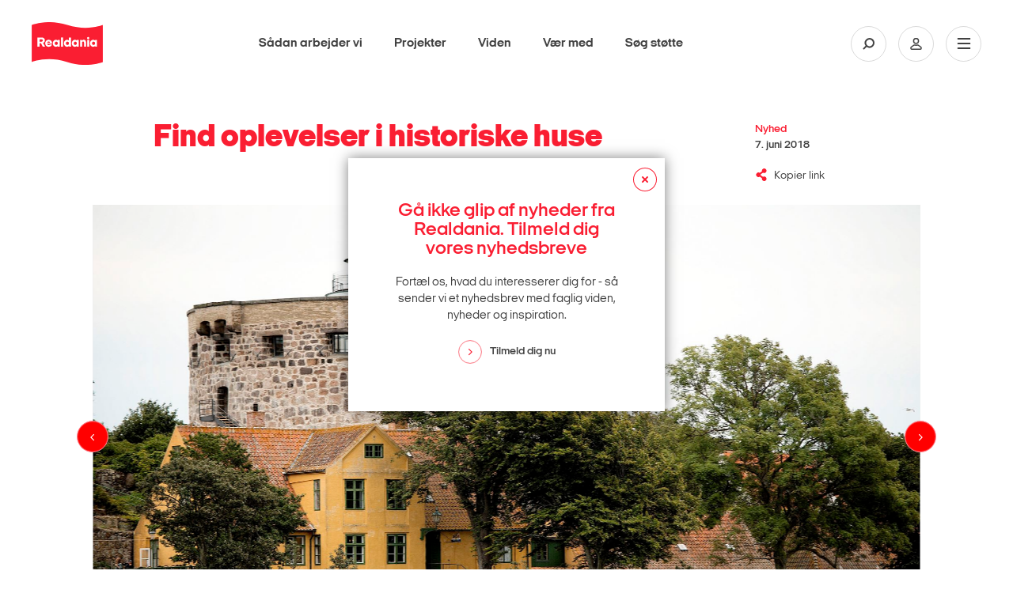

--- FILE ---
content_type: text/html; charset=utf-8
request_url: https://realdania.dk/nyheder/2018/05/the-danish-club
body_size: 14873
content:


<!DOCTYPE html>
<html lang="da">
<head class="no-js">
    
    <!-- Google Tag Manager -->
    <script>
    (function(w,d,s,l,i){w[l]=w[l]||[];w[l].push({'gtm.start':
    new Date().getTime(),event:'gtm.js'});var f=d.getElementsByTagName(s)[0],
    j=d.createElement(s),dl=l!='dataLayer'?'&l='+l:'';j.async=true;j.src=
    'https://www.googletagmanager.com/gtm.js?id='+i+dl;f.parentNode.insertBefore(j,f);
    })(window,document,'script','dataLayer','GTM-KXNWCR4');</script>
    <!-- End Google Tag Manager -->

    <!-- Google Tag Manager External Links -->
    
    <!-- Google Tag Manager External Links -->
    <script id="CookieConsent" src="https://policy.app.cookieinformation.com/uc.js" data-culture="da" type="text/javascript"></script>

    <meta charset="utf-8" />
    <meta name="viewport" content="width=device-width, initial-scale=1.0">
    <meta http-equiv="X-UA-Compatible" content="IE=edge">
    <meta http-equiv="Content-Type" content="text/html; charset=utf-8" />
    <meta content="width=device-width, initial-scale=1.0" name="viewport" />
    <meta name="MobileOptimized" content="320">
    <meta name="db" content="web" />

    
<meta name="Description" content="Nu samles de historiske huse i Danmark p&#229; &#233;n f&#230;lles digital platform. Det skal give flere bes&#248;gende og skabe lettere adgang for alle til en lang r&#230;kke unikke steder rundt om i landet." />

<!-- Open Graph Metadata Tags for Social Media -->
<meta property="og:title" id="ogTitle" content="Find oplevelser i historiske huse" />
<meta property="og:description" id="ogDescription" content="Nu samles de historiske huse i Danmark p&#229; &#233;n f&#230;lles digital platform. Det skal give flere bes&#248;gende og skabe lettere adgang for alle til en lang r&#230;kke unikke steder rundt om i landet." />
<meta property="og:type" id="ogType" content="website" />
<meta property="og:image" id="ogImage" content="https://realdania.dk/-/media/realdaniadk/nyheder/2018/the-danish-club/20170716-172719-5-4246x2826max-store-taarn-paa-christiansoe.jpg?mw=1200" />
<meta property="og:url" id="ogUrl" content="https://realdania.dk/nyheder/2018/05/the-danish-club" />
<meta property="sitecoreId" id="sitecoreId" content="{48705D91-A387-42E4-A936-6D6710823584}" />
<meta name="twitter:card" content="summary_large_image">
<meta name="twitter:site" content="@Realdaniadk">
<meta name="twitter:title" content="Find oplevelser i historiske huse">
<meta name="twitter:description" content="Nu samles de historiske huse i Danmark p&#229; &#233;n f&#230;lles digital platform. Det skal give flere bes&#248;gende og skabe lettere adgang for alle til en lang r&#230;kke unikke steder rundt om i landet.">
<meta name="twitter:image" content="https://realdania.dk/-/media/realdaniadk/nyheder/2018/the-danish-club/20170716-172719-5-4246x2826max-store-taarn-paa-christiansoe.jpg?mw=1200">
<meta name="cludo:metadata" content="sitecore_id=48705d91a38742e4a9366d6710823584|date=07. juni 2018|dateWithTime=06:00 - 07. juni 2018|author=|newsOverviewLink/nyheder/2018/05/the-danish-club|newsOverviewLinkText" />
<meta name="cludo:pagetags" content="" />
<meta name="cludo:pagetagnames" content="" />
<meta name="cludo:pagegoals" content="" />
<meta name="cludo:pagegoalnames" content="" />
<meta name="cludo:publishdate" content="20180607T040000" />
<meta name="cludo:employeedepartments" content="" />
<meta name="cludo:eventdatefrom" content="" />
<meta name="cludo:eventdateto" content="" />
<meta name="cludo:eventtype" content="" />
<meta name="cludo:eventaccess" content="" />
<meta name="cludo:eventcity" content="" />
<meta name="cludo:eventregion" content="" />
<meta name="cludo:templateid" content="a2cf81c6a8314f33bdc17f9edc6d00cc" />
<meta name="cludo:newstype" content="0e03cf1dd05a472cb7c7f682885f368a" />
<meta name="cludo:isfeatured" content="False" />
<meta name="cludo:trompet" content="" />
<meta name="cludo:latestnewsdate" content="" />
<meta name="cludo:projectcoordinateslat" content="" />
<meta name="cludo:projectcoordinateslng" content="" />
<meta name="cludo:projecthascoordinates" content="False" />
<meta name="cludo:extraimages" content="" />
<meta name="searchImage" id="searchImage" content="https://realdania.dk/-/media/realdaniadk/nyheder/2018/the-danish-club/20170716-172719-5-4246x2826max-store-taarn-paa-christiansoe.jpg?mw=1200" />



<title>Find oplevelser i historiske huse</title>
 
    <meta name="Profile.CookieID" content="23dc165d-360c-4cb8-a140-6c414af8f5d9" />
<meta name="Profile.LatestVisit" content="22-01-2026 04:50:32" />
<meta name="Profile.IsReceivingNewsletter" />
<meta name="Profile.IsDebateMember" />
<meta name="Profile.IsReceivingIndeklimaNewsletter" />
<meta name="Profile.IsMember" />
    
<link rel="apple-touch-icon" sizes="57x57" href="/dist/assets/gfx/apple-touch-icon-57x57.png">
<link rel="apple-touch-icon" sizes="60x60" href="/dist/assets/gfx/apple-touch-icon-60x60.png">
<link rel="apple-touch-icon" sizes="72x72" href="/dist/assets/gfx/apple-touch-icon-72x72.png">
<link rel="apple-touch-icon" sizes="76x76" href="/dist/assets/gfx/apple-touch-icon-76x76.png">
<link rel="apple-touch-icon" sizes="114x114" href="/dist/assets/gfx/apple-touch-icon-114x114.png">
<link rel="apple-touch-icon" sizes="120x120" href="/dist/assets/gfx/apple-touch-icon-120x120.png">
<link rel="apple-touch-icon" sizes="144x144" href="/dist/assets/gfx/apple-touch-icon-144x144.png">
<link rel="apple-touch-icon" sizes="152x152" href="/dist/assets/gfx/apple-touch-icon-152x152.png">
<link rel="apple-touch-icon" sizes="180x180" href="/dist/assets/gfx/apple-touch-icon-180x180.png">
<link rel="manifest" href="/dist/assets/gfx/manifest.json">

<link rel="preload" as="font" href="/dist/assets/fonts/realdania.woff" type="font/woff" crossorigin>
<link rel="preload" as="font" href="/dist/assets/fonts/2018/ItalianPlateNo2Expanded-Regular.woff2" type="font/woff2" crossorigin>
<link rel="preload" as="font" href="/dist/assets/fonts/2018/ItalianPlateNo2Expanded-Black.woff2" type="font/woff2" crossorigin>
<link rel="preload" as="font" href="/dist/assets/fonts/2018/ItalianPlateNo2Expanded-Bold.woff2" type="font/woff2" crossorigin>
<link rel="preload" as="font" href="/dist/assets/fonts/2018/ItalianPlateNo2Expanded-Demibold.woff2" type="font/woff2" crossorigin>
<link rel="preload" as="font" href="/dist/assets/fonts/fontawesome-webfont.woff2?v=4.6.3" type="font/woff2" crossorigin>



<link rel="prefetch" href="/dist/css/performance.1762862239419.css" as="style"/><link href="/dist/css/performance.1762862239419.css" rel="stylesheet"><link href="/dist/css/popup.1762862239419.css" rel="stylesheet"><link rel="prefetch" href="/dist/css/main.1762862239419.css" as="style"/><link href="/dist/css/main.1762862239419.css" rel="stylesheet">

    <link rel="icon" type="image/png" href="/dist/assets/gfx/favicon-32x32.png" sizes="32x32">
    <link rel="icon" type="image/png" href="/dist/assets/gfx/favicon-96x96.png" sizes="96x96">
    <link rel="icon" type="image/png" href="/dist/assets/gfx/favicon-16x16.png" sizes="16x16">
    <link rel="shortcut icon" href="/dist/assets/gfx/favicon.ico">


<meta name="msapplication-TileColor" content="#da532c">
<meta name="msapplication-TileImage" content="/dist/assets/gfx/mstile-144x144.png">
<meta name="msapplication-config" content="/dist/assets/gfx/browserconfig.xml">
<meta name="theme-color" content="#ffffff">
<meta name="msapplication-tap-highlight" content="no">
<meta name="apple-mobile-web-app-capable" content="yes">

<meta name="facebook-domain-verification" content="1bcgtearh3s08t6b5a2pltl1c8b8y7" />
    
    
    

        <!-- www.Cludo.com search start JS -->
    <!--[if lte IE 9]>
    <script src="https://api.cludo.com/scripts/xdomain.js" slave="https://api.cludo.com/proxy.html" type="text/javascript"></script>
    <![endif]-->
    <!-- www.Cludo.com search end JS -->

    <link rel="preconnect" href="https://maps.googleapis.com">
    <style>
        [v-cloak] > * {
            display: none
        }

        [v-cloak] {
            display: none
        }
    </style>
    <link rel="prerender" href="/projekter/liste" />
    

<link rel="stylesheet" href="https://application.realdania.dk/eagle/css/app.css" type="text/css">
            <script src="https://ajax.googleapis.com/ajax/libs/jquery/1.12.0/jquery.min.js"></script>
            <script src="https://ajax.googleapis.com/ajax/libs/jqueryui/1.11.4/jquery-ui.min.js" defer></script>
            <script src="https://maps.googleapis.com/maps/api/js?key=AIzaSyDZahTqgbXsEVDX7zvtdw3bmK60tOilcaM" defer></script>
            <script src="https://cdnjs.cloudflare.com/ajax/libs/jquery-validate/1.16.0/jquery.validate.js" defer></script>
            <script src="https://cdnjs.cloudflare.com/ajax/libs/jquery-validation-unobtrusive/3.2.6/jquery.validate.unobtrusive.js" defer></script>
            <script src="https://cdnjs.cloudflare.com/ajax/libs/Swiper/4.2.2/js/swiper.min.js" defer></script>
    <script src="https://www.youtube.com/iframe_api" defer></script>
    

    <script data-cookieconsent="ignore">
        var cookieValue = 'resolution=' + Math.max(screen.width, screen.height) + ",1" + '; path=/';
        document.cookie = cookieValue;

        window.oxygen = {
            cookieTexts: {
                "texteditButton": "Rediger dit samtykke",
                "textheadline": "For at se dette element skal vi bruge dit samtykke til at anvende cookies.",
                "textdescription": "Det g&#248;r du ved at klikke p&#229; knappen nedenfor og derefter v&#230;lge \&quot;Tillad alle\&quot; (den gr&#248;nne knap)."
            }
        };
        window.lazySizesConfig = window.lazySizesConfig || {};
        window.lazySizesConfig.init = false;
    </script>



</head>

<body class="subpage megaribbon-wrapper" id="body" data-recaptcha-sitekey="6LfOY80UAAAAANQyJ9siaGIuJkHmjQR7imnunkrK">
    <div id="vue-app">
        <div class="skip-link" role="navigation" aria-label="Navigationsassistent">
            <a href="#main-container">Skip to Main Content</a>
        </div>
        
    <!-- Google Tag Manager (noscript) -->
    <noscript aria-hidden="true">
        <iframe title="Google Iframe" src="https://www.googletagmanager.com/ns.html?id=GTM-KXNWCR4"
                height="0" width="0" style="display:none;visibility:hidden"></iframe>
    </noscript>
    <!-- End Google Tag Manager (noscript) -->

            <div class="signup-modal signup-modal--image" role="complementary" aria-label="Sign up newsletter">
                <div class="signup-modal__content signup-modal-inner">
                    <input class="signup-modal__cookieName" type="hidden" value="newsletterPopupShown" />
                    <div class="overlay-media__close">
                        <a click="hideCampaignBox()">
                            <svg viewBox="0 0 30 30">
                                <path d="M15,1c7.7,0,14,6.3,14,14c0,7.7-6.3,14-14,14S1,22.7,1,15C1,7.3,7.3,1,15,1 M15,0C6.7,0,0,6.7,0,15c0,8.3,6.7,15,15,15c8.3,0,15-6.7,15-15C30,6.7,23.3,0,15,0L15,0z" />
                                <path class="close__plain" d="M18.7,17.3c0.4,0.4,0.4,1,0,1.4C18.5,18.9,18.3,19,18,19c-0.3,0-0.5-0.1-0.7-0.3L15,16.4l-2.3,2.3C12.5,18.9,12.3,19,12,19c-0.2,0-0.5-0.1-0.7-0.3c-0.4-0.4-0.4-1,0-1.4l2.3-2.3l-2.3-2.3c-0.4-0.4-0.4-1,0-1.4c0.4-0.4,1-0.4,1.4,0l2.3,2.3l2.3-2.3c0.4-0.4,1-0.4,1.4,0c0.4,0.4,0.4,1,0,1.4L16.4,15L18.7,17.3z" />
                                <path class="close__negative" d="M15,0C6.7,0,0,6.7,0,15s6.7,15,15,15s15-6.7,15-15S23.3,0,15,0z M18.7,17.3c0.4,0.4,0.4,1,0,1.4C18.5,18.9,18.3,19,18,19c-0.3,0-0.5-0.1-0.7-0.3L15,16.4l-2.3,2.3C12.5,18.9,12.3,19,12,19c-0.2,0-0.5-0.1-0.7-0.3c-0.4-0.4-0.4-1,0-1.4l2.3-2.3l-2.3-2.3c-0.4-0.4-0.4-1,0-1.4c0.4-0.4,1-0.4,1.4,0l2.3,2.3l2.3-2.3c0.4-0.4,1-0.4,1.4,0c0.4,0.4,0.4,1,0,1.4L16.4,15L18.7,17.3z" />
                            </svg>
                        </a>
                    </div>
                    <div class="signup-modal__image">
                        <img src="/-/media/realdaniadk/nyheder/popup/nyhedsbrev-pop-2.jpg?mw=600" />
                    </div>
                    <div class="signup-modal__body">
                        <p class="signup-modal-headline">Gå ikke glip af nyheder fra Realdania. Tilmeld dig vores nyhedsbreve</p>

                        <p class="signup-modal-manchet">
                            Fort&aelig;l os, hvad du interesserer dig for - s&aring; sender vi et nyhedsbrev med faglig viden, nyheder og inspiration.
<div id="gtx-trans" style="position: absolute; left: 199px; top: 21px;">
<div class="gtx-trans-icon">&nbsp;</div>
</div>
                        </p>
                        
                                <a class="signup-modal__button" href="/nyhedsbreve">
                                    <span class="rd-icon-angle-right"></span>
                                    <span class="signup-modal__button-text">
                                        Tilmeld dig nu
                                    </span>
                                </a>
                        
                    </div>
                </div>
            </div>



            <site-header inline-template search-url="/search?q='">
    <header id="divMegaMenu" ref="divMegaMenu" class="header" aria-label="Mega Menu Navigation" :class="{'header--search-open': isSearchOpen, 'header--open': isMenuOpen}">
        <div class="header__overlay" v-on:click.prevent="onToggleMenu"></div>

        <div class="header__desktop" :class="{'header__desktop--active': isSearchOpen}" v-if="isLargeDesktop" :style="getHeaderDesktopStyle">
            <div class="header__top">
                <a href="/" class="header__logo" role="banner" aria-label="Primary banner">
                    <img alt="logo" src="/dist/assets/img/logo-filled.svg">
                </a>

                <nav class="primary-nav" v-show="!isSearchOpen">
                    <ul class="primary-nav__list">
                                <li class="primary-nav__item">
                                    <a class="primary-nav__link" href="/saadan-stoetter-vi">S&#229;dan arbejder vi</a>
                                </li>
                                <li class="primary-nav__item">
                                    <a class="primary-nav__link" href="/projekter">Projekter</a>
                                </li>
                                <li class="primary-nav__item">
                                    <a class="primary-nav__link" href="/viden">Viden</a>
                                </li>
                                <li class="primary-nav__item">
                                    <a class="primary-nav__link" href="/vaer-med">V&#230;r med</a>
                                </li>
                                <li class="primary-nav__item">
                                    <a class="primary-nav__link" href="/soeg-stoette">S&#248;g st&#248;tte</a>
                                </li>

                    </ul>
                </nav>

                <div class="primary-search" style="display: none;" v-show="isSearchOpen">
                        <div class="cludo-search cludo-search--secondary">
                            <div id="cludo-search-form">
                                <label for="headerSearchBox">Indsæt søgeord for at søge på hjemmesiden</label>
                                <input ref="searchInput" name="ctl02$txtSearchBox" placeholder="Søg" type="text" class="search-box" autocomplete="off" id="headerSearchBox" />
                                <button type="button"><span class="rd-icon-search" aria-hidden="true"></span></button>
                            </div>
                        </div>
                </div>


                <div class="header__icons">
                            <button class="header__icon" :class="{'header__icon--active': isSearchOpen}" v-on:click.prevent="onToggleSearch" aria-label="Søg på Realdania">
                                <svg class="header__icon-search">
                                    <use xlink:href="/dist/assets/icons/symbols.svg#search" />
                                </svg>
                            </button>

                    <a class="header__icon" href="/mitrealdania/medlemsprofil" aria-label="Min side">
                        <svg class="header__icon-user">
                            <use xlink:href="/dist/assets/icons/symbols.svg#user" />
                        </svg>
                    </a>
                    <button class="header__icon" v-on:click.prevent="onToggleMenu" aria-label="Åben navigation">
                        <svg class="header__icon-bars">
                            <use xlink:href="/dist/assets/icons/symbols.svg#burger" />
                        </svg>
                        <svg class="header__icon-close">
                            <use xlink:href="/dist/assets/icons/symbols.svg#close" />
                        </svg>
                    </button>
                </div>
            </div>
        </div>

        <div class="header__mobile" tabindex="-1">
            <div class="header__top">
                <a href="/" class="header__logo" role="banner" aria-label="Secondary banner" aria-hidden="true">
                    <img alt="logo" src="/dist/assets/img/logo-filled.svg">
                </a>

                <div class="header__icons">
                    <a class="header__icon profile" href="/mitrealdania/medlemsprofil" aria-label="Min side">
                        <svg class="header__icon-user">
                            <use xlink:href="/dist/assets/icons/symbols.svg#user" />
                        </svg>
                    </a>
                    <button class="header__icon" v-on:click.prevent="onToggleMenu" aria-label="Vis eller skjul mobilmenu">
                        <svg class="header__icon-bars">
                            <use xlink:href="/dist/assets/icons/symbols.svg#burger" />
                        </svg>
                        <svg class="header__icon-close">
                            <use xlink:href="/dist/assets/icons/symbols.svg#close" />
                        </svg>
                    </button>
                </div>
            </div>

            <div class="header__mobile-nav" :style="getHeaderMobileNavStyle">
                    <div class="cludo-search">
                        <div id="cludo-search-form-burger">
                            <label for="headerSearchBox2">Indsæt søgeord for at søge på hjemmesiden</label>
                            <input id="headerSearchBox2" name="ctl02$txtSearchBox" placeholder="Søg" type="text" class="search-box" autocomplete="off" />
                            <button aria-label="Fortag søgning" type="button"><span class="rd-icon-search" aria-hidden="true"></span></button>
                        </div>
                    </div>

                <ul class="burger-nav" id="burger-navigation">
                                        <li class="burger-nav__item">
                                                <button>
                                                    Om os
                                                        <span class="rd-icon-right rd-icon-right--rotate-down"></span>
                                                </button>
                                            

                                                <ul class="burger-nav__submenu">
                                                            <li class="burger-nav__subitem">
                                                                <a href="/om-os/vores-grundlag">Vores grundlag</a>
                                                            </li>
                                                            <li class="burger-nav__subitem">
                                                                <a href="/om-os/historie">Historie</a>
                                                            </li>
                                                            <li class="burger-nav__subitem">
                                                                <a href="/om-os/&#248;konomi">&#216;konomiske n&#248;gletal</a>
                                                            </li>
                                                            <li class="burger-nav__subitem">
                                                                <a href="/om-os/forening-og-medlemsdemokrati">Forening og medlemsdemokrati</a>
                                                            </li>
                                                            <li class="burger-nav__subitem">
                                                                <a href="/om-os/medarbejdere">Medarbejdere</a>
                                                            </li>
                                                            <li class="burger-nav__subitem">
                                                                <a href="/nyheder/2018/05/the-danish-club#">Repr&#230;sentantskabet</a>
                                                            </li>
                                                            <li class="burger-nav__subitem">
                                                                <a href="/om-os/bestyrelsen">Bestyrelsen</a>
                                                            </li>
                                                            <li class="burger-nav__subitem">
                                                                <a href="/om-os/ledelse-og-organisation">Ledelse og organisation</a>
                                                            </li>
                                                            <li class="burger-nav__subitem">
                                                                <a href="/om-os/bolius">Videncentret Bolius</a>
                                                            </li>
                                                            <li class="burger-nav__subitem">
                                                                <a href="/om-os/realdaniabyogbyg">Realdania By &amp; Byg - et datterselskab</a>
                                                            </li>
                                                            <li class="burger-nav__subitem">
                                                                <a href="/om-os/samfundsansvar">Samfundsansvar</a>
                                                            </li>
                                                            <li class="burger-nav__subitem">
                                                                <a href="/om-os/ledige-stillinger">Ledige stillinger</a>
                                                            </li>

                                                </ul>
                                        </li>
                                        <li class="burger-nav__item">
                                        <a href="/projekter">
                                            Projekter

                                        
                                        </a>
                                            

                                        </li>
                                        <li class="burger-nav__item">
                                        <a href="/soeg-stoette">
                                            S&#248;g st&#248;tte

                                        
                                        </a>
                                            

                                        </li>
                                        <li class="burger-nav__item">
                                        <a href="/saadan-stoetter-vi">
                                            S&#229;dan arbejder vi

                                        
                                        </a>
                                            

                                        </li>
                                        <li class="burger-nav__item">
                                        <a href="/vaer-med">
                                            V&#230;r med

                                        
                                        </a>
                                            

                                        </li>
                                        <li class="burger-nav__item">
                                        <a href="/viden">
                                            Viden

                                        
                                        </a>
                                            

                                        </li>

                </ul>

                <div class="header-seperator"></div>

                <div class="header__servicemenu">
                    <ul class="servicemenu" role="menubar" aria-label="Servicemenu">
                                <li class="servicemenu__item">
                                    <a href="/om-os/hvem-er-vi" role="menuitem">Kontakt</a>
                                </li>
                                <li class="servicemenu__item">
                                    <a href="/aktuelt" role="menuitem">Nyheder</a>
                                </li>
                                <li class="servicemenu__item">
                                    <a href="/vaer-med/bliv-medlem" role="menuitem">Meld dig ind</a>
                                </li>
                                <li class="servicemenu__item">
                                    <a href="http://www.realdania.org" role="menuitem">English</a>
                                </li>

                    </ul>
                </div>

                <div class="header-seperator"></div>
                
                <div class="socialmedia" >
                    <ul class="socialmedia__list" role="menubar" aria-label="Socialmedia links">
                        <li class="socialmedia__item">
                            <a href="https://www.facebook.com/realdaniadk" target="_blank" role="menuitem">
                                <span class="fa fa-facebook"></span>
                            </a>
                        </li>
                        <li class="socialmedia__item">
                            <a href="https://www.instagram.com/realdaniadk/" target="_blank" role="menuitem">
                                <span class="fa fa-instagram"></span>
                            </a>
                        </li>
                        <li class="socialmedia__item">
                            <a href="https://www.linkedin.com/company/realdania/" target="_blank" role="menuitem">
                                <span class="fa fa-linkedin"></span>
                            </a>
                        </li>
                        <li class="socialmedia__item">
                            <a href="https://twitter.com/Realdaniadk" target="_blank" role="menuitem">
                                <span class="fa fa-twitter"></span>
                            </a>
                        </li>
                    </ul>

                </div>
            </div>
        </div>
    </header>
    </site-header>


        <!-- Overlay -->
<div id="dania-modal-bg" class="close-overlay" role="complementary" aria-label="Modal loading">
    <div class="preloader">
        <div class="loader-inner ball-scale-multiple">
            <div></div>
            <div></div>
            <div></div>
        </div>
    </div>
    <div id="article-bullets">
        <span class="article-bullets-circle fa fa-circle"></span>
        <span class="article-bullets-circle fa fa-circle"></span>
        <span class="article-bullets-circle fa fa-circle"></span>
        <span class="article-bullets-circle fa fa-circle"></span>
        <span class="article-bullets-circle fa fa-circle"></span>
        <span class="article-bullets-circle fa fa-circle"></span>
        <span class="article-bullets-circle fa fa-circle"></span>
        <span class="article-bullets-circle fa fa-circle"></span>
        <span class="article-bullets-circle fa fa-circle"></span>
    </div>
    <span class="m-prev rd-icon-angle-left"></span>
    <span class="m-next rd-icon-angle-right"></span>
</div>
<span class="close-red close-red--overlay close-overlay" role="complementary" aria-label="Modal close" id="close-global-overlay">x</span>
<div id="dania-modal-container" class="article-overlay" role="complementary" aria-label="Modal content">
    <div id="dania-modal-container__content">
        <div class="top-news">
            <p id="m-category"></p>
            <h2 id="m-headline">.</h2>
            <p id="m-publish-date"></p>
            <h3 id="m-manchet">.</h3>
        </div>
        <div class="event-highlighted-top-container m-event">
            <div class="event-highlighted-top">
                <p class='calendar-icon'><span id="m-month"></span><span id="m-dato"></span> </p>
                <div class="event-highlighted-meta">
                    <p id="m-date"></p>
                    <p id="m-location"></p>
                </div>
            </div>
            <div id="m-event-form"></div>
            
        </div>
        <div id="m-header-image" class="image-wrap _16-9">
        </div>
        <div id="m-content" class="m-content editor">
        </div>
    </div>
</div>
<div id="dania-modal-box" class="article-overlay" role="complementary" aria-label="Article overlay">
    <div id="dania-modal-box-content">
        <div id="dania-modal-box-content-login"></div>
        <div id="dania-modal-box-content-list"></div>
        <div id="dania-modal-box-content-profile"></div>
    </div>
</div>


        <div id="main-container" data-page-target>
            <section class="page-content news-page" aria-label="Find oplevelser i historiske huse">
    <div class="container-fluid">
        <div class="container-inner">

            <!-- Headline -->
            <article class="row content-header">
                <div class="col-xs-8 col-sm-offset-1 col-sm-5">
                    <h1 class="content-header__headline">Find oplevelser i historiske huse</h1>
                </div>
                <div class="col-xs-8 col-sm-offset-1 col-sm-6 col-xl-offset-0 col-xl-2">
                    <div class="content-header__meta">
                        <p class="content-header__category">
                            Nyhed 
                            <span>7. juni 2018</span>
                        </p>

                        <copy-current-location label="Kopier link"
                                               success-label="Kopieret">
                        </copy-current-location>
                    </div>
                </div>
            </article>

    <div class="row">
        <div class="col-xs-8">
            <content-gallery v-bind:images="{&quot;images&quot;: [{&quot;src&quot;: &quot;https://realdania.dk:443/-/media/realdaniadk/nyheder/2018/the-danish-club/20170716-172719-5-4246x2826max-store-taarn-paa-christiansoe.jpg?mw=2000&quot;,&quot;width&quot;: &quot;4246&quot;,&quot;height&quot;: &quot;2826&quot;,&quot;downloadLink&quot;: &quot;https://realdania.dk:443/-/media/realdaniadk/nyheder/2018/the-danish-club/20170716-172719-5-4246x2826max-store-taarn-paa-christiansoe.jpg?download=true&quot;,&quot;preventImageDownload&quot;:&quot;false&quot;,&quot;title&quot;: &quot;CHRISTIANS&#216; G&#198;STGIVERI&quot;,&quot;description&quot;: &quot;Christians&#248; G&#230;stgiveri har eksisteret i mere end 100 &#229;r, og nu kan du blive en del af historien. Nyd et behageligt ophold p&#229; Ertholmene - de beboede &#248;er Christians&#248; og Frederiks&#248;.&quot;,&quot;credit&quot;: &quot;Nils Meilvang &quot;,&quot;email&quot;: &quot;https://realdania.dk/nyheder/2018/05/the danish club?imagename=20170716-172719-5-4246x2826max-store-taarn-paa-christiansoe.jpg&amp;showgallery=topgallery&quot;,&quot;facebook&quot;: &quot;https://www.facebook.com/sharer/sharer.php?u=https://realdania.dk/nyheder/2018/05/the danish club?imagename=20170716-172719-5-4246x2826max-store-taarn-paa-christiansoe.jpg&amp;showgallery=topgallery&quot;,&quot;twitter&quot;: &quot;https://twitter.com/home?status=https://realdania.dk/nyheder/2018/05/the danish club?imagename=20170716-172719-5-4246x2826max-store-taarn-paa-christiansoe.jpg&amp;showgallery=topgallery&quot;,&quot;linkedin&quot;: &quot;https://www.linkedin.com/shareArticle?mini=true&amp;url=https://realdania.dk/nyheder/2018/05/the danish club?imagename=20170716-172719-5-4246x2826max-store-taarn-paa-christiansoe.jpg&amp;showgallery=topgallery&quot;,&quot;link&quot;: &quot;https://realdania.dk/nyheder/2018/05/the danish club?imagename=20170716-172719-5-4246x2826max-store-taarn-paa-christiansoe.jpg&amp;showgallery=topgallery&quot;},{&quot;src&quot;: &quot;https://realdania.dk:443/-/media/realdaniadk/nyheder/2018/the-danish-club/20170306-093648-4-5197x3587max-lodbjerg-fyr.jpg?mw=2000&quot;,&quot;width&quot;: &quot;5197&quot;,&quot;height&quot;: &quot;3587&quot;,&quot;downloadLink&quot;: &quot;https://realdania.dk:443/-/media/realdaniadk/nyheder/2018/the-danish-club/20170306-093648-4-5197x3587max-lodbjerg-fyr.jpg?download=true&quot;,&quot;preventImageDownload&quot;:&quot;false&quot;,&quot;title&quot;: &quot;Lodbjerg Fyr &quot;,&quot;description&quot;: &quot;Skumspr&#248;jt og barske klitter dominerer det smukke omr&#229;de omkring det lokale fyrt&#229;rn p&#229; klitheden. P&#229; toppen har man udsigt over det dramatiske landskab, inden man bev&#230;ger sig ud p&#229; eventyr i vildnisset.&quot;,&quot;credit&quot;: &quot;Leif Tuxen&quot;,&quot;email&quot;: &quot;https://realdania.dk/nyheder/2018/05/the danish club?imagename=20170306-093648-4-5197x3587max-lodbjerg-fyr.jpg&amp;showgallery=topgallery&quot;,&quot;facebook&quot;: &quot;https://www.facebook.com/sharer/sharer.php?u=https://realdania.dk/nyheder/2018/05/the danish club?imagename=20170306-093648-4-5197x3587max-lodbjerg-fyr.jpg&amp;showgallery=topgallery&quot;,&quot;twitter&quot;: &quot;https://twitter.com/home?status=https://realdania.dk/nyheder/2018/05/the danish club?imagename=20170306-093648-4-5197x3587max-lodbjerg-fyr.jpg&amp;showgallery=topgallery&quot;,&quot;linkedin&quot;: &quot;https://www.linkedin.com/shareArticle?mini=true&amp;url=https://realdania.dk/nyheder/2018/05/the danish club?imagename=20170306-093648-4-5197x3587max-lodbjerg-fyr.jpg&amp;showgallery=topgallery&quot;,&quot;link&quot;: &quot;https://realdania.dk/nyheder/2018/05/the danish club?imagename=20170306-093648-4-5197x3587max-lodbjerg-fyr.jpg&amp;showgallery=topgallery&quot;},{&quot;src&quot;: &quot;https://realdania.dk:443/-/media/realdaniadk/nyheder/2018/the-danish-club/20180412-134921-5-3861x2171max-kulturtaarnet.jpg?mw=2000&quot;,&quot;width&quot;: &quot;3860&quot;,&quot;height&quot;: &quot;2171&quot;,&quot;downloadLink&quot;: &quot;https://realdania.dk:443/-/media/realdaniadk/nyheder/2018/the-danish-club/20180412-134921-5-3861x2171max-kulturtaarnet.jpg?download=true&quot;,&quot;preventImageDownload&quot;:&quot;false&quot;,&quot;title&quot;: &quot;Kulturt&#229;rnet &quot;,&quot;description&quot;: &quot;&#216;sters, naturvine og intime jazzkoncerter er blot et par eksempler p&#229;, hvad du kan forvente i det ene af de to kobberkl&#230;dte t&#229;rne p&#229; Knippelsbro. &quot;,&quot;credit&quot;: &quot;Malthe Merrild&quot;,&quot;email&quot;: &quot;https://realdania.dk/nyheder/2018/05/the danish club?imagename=20180412-134921-5-3861x2171max-kulturtaarnet.jpg&amp;showgallery=topgallery&quot;,&quot;facebook&quot;: &quot;https://www.facebook.com/sharer/sharer.php?u=https://realdania.dk/nyheder/2018/05/the danish club?imagename=20180412-134921-5-3861x2171max-kulturtaarnet.jpg&amp;showgallery=topgallery&quot;,&quot;twitter&quot;: &quot;https://twitter.com/home?status=https://realdania.dk/nyheder/2018/05/the danish club?imagename=20180412-134921-5-3861x2171max-kulturtaarnet.jpg&amp;showgallery=topgallery&quot;,&quot;linkedin&quot;: &quot;https://www.linkedin.com/shareArticle?mini=true&amp;url=https://realdania.dk/nyheder/2018/05/the danish club?imagename=20180412-134921-5-3861x2171max-kulturtaarnet.jpg&amp;showgallery=topgallery&quot;,&quot;link&quot;: &quot;https://realdania.dk/nyheder/2018/05/the danish club?imagename=20180412-134921-5-3861x2171max-kulturtaarnet.jpg&amp;showgallery=topgallery&quot;},{&quot;src&quot;: &quot;https://realdania.dk:443/-/media/realdaniadk/nyheder/2018/the-danish-club/20170927-102418-3-3456x5184max-det-graa-fyr-i-skagen.jpg?mw=2000&quot;,&quot;width&quot;: &quot;3456&quot;,&quot;height&quot;: &quot;5184&quot;,&quot;downloadLink&quot;: &quot;https://realdania.dk:443/-/media/realdaniadk/nyheder/2018/the-danish-club/20170927-102418-3-3456x5184max-det-graa-fyr-i-skagen.jpg?download=true&quot;,&quot;preventImageDownload&quot;:&quot;false&quot;,&quot;title&quot;: &quot;Skagen Gr&#229; Fyr &quot;,&quot;description&quot;: &quot;Efter 210 trin p&#229; den robuste, snoede vindeltrappe n&#229;r du til den fantastiske udsigt fra toppen af det 150 &#229;r gamle fyr. Herfra har du god udsigt til sp&#230;ndende tr&#230;kfuglene, hvor nogle kommer helt fra Afrika!&quot;,&quot;credit&quot;: &quot;By&amp;Byg &quot;,&quot;email&quot;: &quot;https://realdania.dk/nyheder/2018/05/the danish club?imagename=20170927-102418-3-3456x5184max-det-graa-fyr-i-skagen.jpg&amp;showgallery=topgallery&quot;,&quot;facebook&quot;: &quot;https://www.facebook.com/sharer/sharer.php?u=https://realdania.dk/nyheder/2018/05/the danish club?imagename=20170927-102418-3-3456x5184max-det-graa-fyr-i-skagen.jpg&amp;showgallery=topgallery&quot;,&quot;twitter&quot;: &quot;https://twitter.com/home?status=https://realdania.dk/nyheder/2018/05/the danish club?imagename=20170927-102418-3-3456x5184max-det-graa-fyr-i-skagen.jpg&amp;showgallery=topgallery&quot;,&quot;linkedin&quot;: &quot;https://www.linkedin.com/shareArticle?mini=true&amp;url=https://realdania.dk/nyheder/2018/05/the danish club?imagename=20170927-102418-3-3456x5184max-det-graa-fyr-i-skagen.jpg&amp;showgallery=topgallery&quot;,&quot;link&quot;: &quot;https://realdania.dk/nyheder/2018/05/the danish club?imagename=20170927-102418-3-3456x5184max-det-graa-fyr-i-skagen.jpg&amp;showgallery=topgallery&quot;},{&quot;src&quot;: &quot;https://realdania.dk:443/-/media/realdaniadk/nyheder/2018/the-danish-club/20121020-081849-3-3779x2512max-paradehus06.jpg?mw=2000&quot;,&quot;width&quot;: &quot;3779&quot;,&quot;height&quot;: &quot;2512&quot;,&quot;downloadLink&quot;: &quot;https://realdania.dk:443/-/media/realdaniadk/nyheder/2018/the-danish-club/20121020-081849-3-3779x2512max-paradehus06.jpg?download=true&quot;,&quot;preventImageDownload&quot;:&quot;false&quot;,&quot;title&quot;: &quot;Gisselfeld paradehus&quot;,&quot;description&quot;: &quot;Midt i Gisselfelds, sk&#248;nne engelskinspirerede slotspark ligger den lille perle Paradehuset. I orangeriet bydes der bl.a. p&#229; kage og frisk limonade i et potpourri af botaniske sj&#230;ldenheder og historier fra ejerne.&quot;,&quot;credit&quot;: &quot;J&#248;rgen J&#248;rgensen &quot;,&quot;email&quot;: &quot;https://realdania.dk/nyheder/2018/05/the danish club?imagename=20121020-081849-3-3779x2512max-paradehus06.jpg&amp;showgallery=topgallery&quot;,&quot;facebook&quot;: &quot;https://www.facebook.com/sharer/sharer.php?u=https://realdania.dk/nyheder/2018/05/the danish club?imagename=20121020-081849-3-3779x2512max-paradehus06.jpg&amp;showgallery=topgallery&quot;,&quot;twitter&quot;: &quot;https://twitter.com/home?status=https://realdania.dk/nyheder/2018/05/the danish club?imagename=20121020-081849-3-3779x2512max-paradehus06.jpg&amp;showgallery=topgallery&quot;,&quot;linkedin&quot;: &quot;https://www.linkedin.com/shareArticle?mini=true&amp;url=https://realdania.dk/nyheder/2018/05/the danish club?imagename=20121020-081849-3-3779x2512max-paradehus06.jpg&amp;showgallery=topgallery&quot;,&quot;link&quot;: &quot;https://realdania.dk/nyheder/2018/05/the danish club?imagename=20121020-081849-3-3779x2512max-paradehus06.jpg&amp;showgallery=topgallery&quot;},{&quot;src&quot;: &quot;https://realdania.dk:443/-/media/realdaniadk/nyheder/2018/the-danish-club/20121021-004845-6-4288x2848max-boerglum03.jpg?mw=2000&quot;,&quot;width&quot;: &quot;4288&quot;,&quot;height&quot;: &quot;2848&quot;,&quot;downloadLink&quot;: &quot;https://realdania.dk:443/-/media/realdaniadk/nyheder/2018/the-danish-club/20121021-004845-6-4288x2848max-boerglum03.jpg?download=true&quot;,&quot;preventImageDownload&quot;:&quot;false&quot;,&quot;title&quot;: &quot;B&#248;rglum Kloster&quot;,&quot;description&quot;: &quot;Det velbevarede B&#248;rglum Kloster sitrer af historie. Her kan man fornemme fordums magt og samtidig v&#230;re en del af at v&#230;ld af aktiviteter som bes&#248;g i det gamle kloster, udstillinger og private festlige arrangementer.&quot;,&quot;credit&quot;: &quot;J&#248;rgen J&#248;rgensen&quot;,&quot;email&quot;: &quot;https://realdania.dk/nyheder/2018/05/the danish club?imagename=20121021-004845-6-4288x2848max-boerglum03.jpg&amp;showgallery=topgallery&quot;,&quot;facebook&quot;: &quot;https://www.facebook.com/sharer/sharer.php?u=https://realdania.dk/nyheder/2018/05/the danish club?imagename=20121021-004845-6-4288x2848max-boerglum03.jpg&amp;showgallery=topgallery&quot;,&quot;twitter&quot;: &quot;https://twitter.com/home?status=https://realdania.dk/nyheder/2018/05/the danish club?imagename=20121021-004845-6-4288x2848max-boerglum03.jpg&amp;showgallery=topgallery&quot;,&quot;linkedin&quot;: &quot;https://www.linkedin.com/shareArticle?mini=true&amp;url=https://realdania.dk/nyheder/2018/05/the danish club?imagename=20121021-004845-6-4288x2848max-boerglum03.jpg&amp;showgallery=topgallery&quot;,&quot;link&quot;: &quot;https://realdania.dk/nyheder/2018/05/the danish club?imagename=20121021-004845-6-4288x2848max-boerglum03.jpg&amp;showgallery=topgallery&quot;},{&quot;src&quot;: &quot;https://realdania.dk:443/-/media/realdaniadk/nyheder/2018/the-danish-club/20170314-113513-3-4414x3074max-roenne-teater.jpg?mw=2000&quot;,&quot;width&quot;: &quot;4414&quot;,&quot;height&quot;: &quot;3074&quot;,&quot;downloadLink&quot;: &quot;https://realdania.dk:443/-/media/realdaniadk/nyheder/2018/the-danish-club/20170314-113513-3-4414x3074max-roenne-teater.jpg?download=true&quot;,&quot;preventImageDownload&quot;:&quot;false&quot;,&quot;title&quot;: &quot;R&#248;nne Theater &quot;,&quot;description&quot;: &quot;Tag plads i &#233;n af de r&#248;de stole, og du sidder midt i 194 &#229;rs bornholmsk teaterkultur. R&#248;nne Theater har v&#230;ret i brug siden 1823 og er det dagligt.&quot;,&quot;credit&quot;: &quot;Leif Tuxen&quot;,&quot;email&quot;: &quot;https://realdania.dk/nyheder/2018/05/the danish club?imagename=20170314-113513-3-4414x3074max-roenne-teater.jpg&amp;showgallery=topgallery&quot;,&quot;facebook&quot;: &quot;https://www.facebook.com/sharer/sharer.php?u=https://realdania.dk/nyheder/2018/05/the danish club?imagename=20170314-113513-3-4414x3074max-roenne-teater.jpg&amp;showgallery=topgallery&quot;,&quot;twitter&quot;: &quot;https://twitter.com/home?status=https://realdania.dk/nyheder/2018/05/the danish club?imagename=20170314-113513-3-4414x3074max-roenne-teater.jpg&amp;showgallery=topgallery&quot;,&quot;linkedin&quot;: &quot;https://www.linkedin.com/shareArticle?mini=true&amp;url=https://realdania.dk/nyheder/2018/05/the danish club?imagename=20170314-113513-3-4414x3074max-roenne-teater.jpg&amp;showgallery=topgallery&quot;,&quot;link&quot;: &quot;https://realdania.dk/nyheder/2018/05/the danish club?imagename=20170314-113513-3-4414x3074max-roenne-teater.jpg&amp;showgallery=topgallery&quot;},{&quot;src&quot;: &quot;https://realdania.dk:443/-/media/realdaniadk/nyheder/2018/the-danish-club/20151116-152645-2-8688x5792max-askhoej.jpg?mw=2000&quot;,&quot;width&quot;: &quot;8688&quot;,&quot;height&quot;: &quot;5792&quot;,&quot;downloadLink&quot;: &quot;https://realdania.dk:443/-/media/realdaniadk/nyheder/2018/the-danish-club/20151116-152645-2-8688x5792max-askhoej.jpg?download=true&quot;,&quot;preventImageDownload&quot;:&quot;false&quot;,&quot;title&quot;: &quot;Askh&#248;j &quot;,&quot;description&quot;: &quot;Den firel&#230;ngede bondeg&#229;rd danner ramme om ro og fordybelse i eksklusive ferielejligheder i den tidligere svinestald. I den gamle ko- og hestestald er der nu indrettet m&#248;defaciliteter. &quot;,&quot;credit&quot;: &quot;Steffen Stamp&quot;,&quot;email&quot;: &quot;https://realdania.dk/nyheder/2018/05/the danish club?imagename=20151116-152645-2-8688x5792max-askhoej.jpg&amp;showgallery=topgallery&quot;,&quot;facebook&quot;: &quot;https://www.facebook.com/sharer/sharer.php?u=https://realdania.dk/nyheder/2018/05/the danish club?imagename=20151116-152645-2-8688x5792max-askhoej.jpg&amp;showgallery=topgallery&quot;,&quot;twitter&quot;: &quot;https://twitter.com/home?status=https://realdania.dk/nyheder/2018/05/the danish club?imagename=20151116-152645-2-8688x5792max-askhoej.jpg&amp;showgallery=topgallery&quot;,&quot;linkedin&quot;: &quot;https://www.linkedin.com/shareArticle?mini=true&amp;url=https://realdania.dk/nyheder/2018/05/the danish club?imagename=20151116-152645-2-8688x5792max-askhoej.jpg&amp;showgallery=topgallery&quot;,&quot;link&quot;: &quot;https://realdania.dk/nyheder/2018/05/the danish club?imagename=20151116-152645-2-8688x5792max-askhoej.jpg&amp;showgallery=topgallery&quot;},{&quot;src&quot;: &quot;https://realdania.dk:443/-/media/realdaniadk/nyheder/2018/the-danish-club/20121020-095736-4-2000x1312max-rosenholm37.jpg?mw=2000&quot;,&quot;width&quot;: &quot;2000&quot;,&quot;height&quot;: &quot;1312&quot;,&quot;downloadLink&quot;: &quot;https://realdania.dk:443/-/media/realdaniadk/nyheder/2018/the-danish-club/20121020-095736-4-2000x1312max-rosenholm37.jpg?download=true&quot;,&quot;preventImageDownload&quot;:&quot;false&quot;,&quot;title&quot;: &quot;Rosenholm Slot &quot;,&quot;description&quot;: &quot;P&#229; Rosenholm Slot kan man komme helt t&#230;t p&#229; historien med en sp&#230;ndende rundvisning p&#229; slottet og i den idylliske slotspark. Her kan man ogs&#229; holde sit dr&#248;mmebryllup, en uforglemmelig fest eller et utraditionel firma-event.&quot;,&quot;credit&quot;: &quot;J&#248;rgen J&#248;rgensen &quot;,&quot;email&quot;: &quot;https://realdania.dk/nyheder/2018/05/the danish club?imagename=20121020-095736-4-2000x1312max-rosenholm37.jpg&amp;showgallery=topgallery&quot;,&quot;facebook&quot;: &quot;https://www.facebook.com/sharer/sharer.php?u=https://realdania.dk/nyheder/2018/05/the danish club?imagename=20121020-095736-4-2000x1312max-rosenholm37.jpg&amp;showgallery=topgallery&quot;,&quot;twitter&quot;: &quot;https://twitter.com/home?status=https://realdania.dk/nyheder/2018/05/the danish club?imagename=20121020-095736-4-2000x1312max-rosenholm37.jpg&amp;showgallery=topgallery&quot;,&quot;linkedin&quot;: &quot;https://www.linkedin.com/shareArticle?mini=true&amp;url=https://realdania.dk/nyheder/2018/05/the danish club?imagename=20121020-095736-4-2000x1312max-rosenholm37.jpg&amp;showgallery=topgallery&quot;,&quot;link&quot;: &quot;https://realdania.dk/nyheder/2018/05/the danish club?imagename=20121020-095736-4-2000x1312max-rosenholm37.jpg&amp;showgallery=topgallery&quot;}]}"
                             v-bind:video="{}"
                             headerimage="/-/media/realdaniadk/nyheder/2018/the-danish-club/20170716-172719-5-4246x2826max-store-taarn-paa-christiansoe.jpg"
                             headerimage-height=""
                             headerimage-width=""
                             text-open-gallery="Se galleri"
                             text-open-video="Se video"></content-gallery>
        </div>
    </div>


            <article class="row">
                <div class="col-xs-8 col-sm-offset-1 col-sm-4">
                    <h2 class="content-manchet">Nu samles de historiske huse i Danmark på én fælles digital platform. Det skal give flere besøgende og skabe lettere adgang for alle til en lang række unikke steder rundt om i landet. </h2>

                    <div class="content-editor">
                        Med etableringen af The Danish Club vil foreningen Historiske Huse g&oslash;re det let for alle at finde unikke oplevelser i bevaringsv&aelig;rdige bygninger overalt i Danmark. Det Realdaniast&oslash;ttede projekt er bygget op om websitet <a href="http://www.thedanishclub.dk" target="_blank">www.thedanishclub.dk</a>, der skal fungere som &rdquo;hub&rdquo; for de historiske huse og for alle, som leder efter s&aelig;rlige, inspirerende steder at bes&oslash;ge, feste eller arbejde.<br />
<br />
&rdquo;Steder med en s&aelig;rlig historie i form af unikke bygninger og kulturmilj&oslash;er har en betydning for b&aring;de identitet, stolthed og udvikling i et omr&aring;de. I Realdania har vi gennem en &aring;rr&aelig;kke arbejdet med at s&aelig;tte fokus p&aring; og underst&oslash;tte lokale potentialer, f.eks. historisk og kulturelt vigtige bygninger. Med websitet bliver det nu meget lettere for os alle sammen at finde de mange perler rundt omkring i landet, som kan give os oplevelser i helt s&aelig;rlige rammer,&rdquo; siger projektleder Eske M&oslash;ller, Realdania.&nbsp;<br />
<br />
Udover at f&aring; en enest&aring;ende oplevelse er de bes&oslash;gende ogs&aring; med til at v&aelig;rne om den danske kulturarv. Birthe Iuel, Pr&aelig;sident i Historiske Huse, venter sig derfor meget af foreningens nye initiativ:<br />
<br />
&rdquo;Det er dyrt at eje et historisk hus. The Danish Club bliver b&aring;de en indgang til et unikt oplevelsesunivers for bes&oslash;gende og en ny indt&aelig;gtskanal for ejerne. N&aring;r de historiske huse f&aring;r flere bes&oslash;gende, f&aring;r ejerne ogs&aring; flere indt&aelig;gter til at vedligeholde bygningerne og videreudvikle deres tilbud. Med The Danish Club vinder derfor b&aring;de ejerne af de historiske huse og den brede befolkning.&rdquo;&nbsp;<br />
<br />
Fra starten har ejerne af 200 historiske huse tilmeldt sig sitet. Bes&oslash;gende kan s&oslash;ge indenfor forskellige kategorier og l&aelig;se beskrivelser af husenes mange sp&aelig;ndende aktiviteter og oplevelser.<br />
<div>&nbsp;</div>
L&aelig;s mere p&aring; hjemmesiden for <a href="http://www.thedanishclub.dk">The Danish Club</a>&nbsp;
                    </div>



                    <!-- Teamer & Realdania By og Byg Image -->
                </div>

                <!-- Sidebar -->
                <aside class="col-xs-8 col-sm-offset-1 col-sm-2">
                        <div class="content-contact">
                            <h3 class="content-contact__headline">
                                Kontakt
                            </h3>
                            <div class="content-contact__body">
                                Udviklingschef for The Danish Club Merete Otillia Knudsen<br />
tlf. 3160 5605&nbsp;&nbsp;<br />
mok@historiskehuse.dk&nbsp;<br />
<br />
Pr&aelig;sident for Historiske Huse Birthe Iuel&nbsp;<br />
tlf. 40 85 37 39<br />
birthe@birtheiuel.dk<br />
<div>&nbsp;</div>
                            </div>

                        </div>
                </aside>
            </article>

            <article class="row">
                <div class="col-xs-8 col-sm-offset-1 col-sm-6">
                    <!-- Projectspots -->
                </div>
            </article>

            <div class="row">
                <div class="col-xs-8">
                    <!-- Megaribbons -->
                    <div class="megaribbons">

                    </div>
                    <div>
                        
                    </div>
                </div>
            </div>
        </div>

        <div class="container-inner">

            
        </div>
    </div>
</section>


<scroll-to-top label="Til top"></scroll-to-top>


            
        </div>

        
        <div data-lightbox-wrapper>
            
        </div>

        
        <div style="height: 1px;"></div>

        <site-footer inline-template v-cloak>
            <footer id="footer" class="page-footer">
                
                <div class="container-fluid">
    <div class="container-inner">
        <div class="row">
            <div class="col col-lg-2">
                <h3>Om Realdania</h3>
<p>I Realdania arbejder vi for at skabe livskvalitet for alle gennem det byggede milj&oslash;.</p>
<p>Vi er forening med medlemsdemokrati med omkring 190.000 medlemmer. </p>
<h3>Datterselskab</h3>
<ul>
    <li><a href="/om-os/realdaniabyogbyg">Realdania By&nbsp;&amp; Byg</a></li>
</ul>
            </div>
            <div class="col col-lg-2">
                <h3>Kom hurtigt til</h3>
<ul>
    <li><a href="/vaer-med/arrangementer">Arrangementer</a></li>
    <li><a href="/vaer-med/indmeldelse-person">Meld dig ind</a></li>
    <li><a href="/nyheder">Nyhedsoverblik</a></li>
    <li><a href="/nyheder/presserum">Presserum</a></li>
    <li><a href="/jubilaeum">Realdania 25 &aring;r</a></li>
    <li><a href="/om-os/ledige-stillinger">Ledige stillinger</a></li>
</ul>
<h3>Andre</h3>
<ul>
    <li><a rel="noopener noreferrer" href="https://www.bolius.dk/" target="_blank">Videncentret Bolius</a></li>
    <li><a rel="noopener noreferrer" rel="noopener noreferrer" href="http://www.realdaniabyogbygklubben.dk/" target="_blank">Realdania By &amp; Byg Klubben</a></li>
    <li><a href="/vaer-med/debat">Realdania Debat</a></li>
</ul>
            </div>
            <div class="col col-lg-2">
                <h3>F&oslash;lg os</h3>
<ul>
    <li><a href="/nyhedsbreve">Tilmeld dig vores nyhedsbreve</a></li>
    <li><a rel="noopener noreferrer" rel="noopener noreferrer" href="https://www.facebook.com/realdaniadk" target="_blank">Facebook</a></li>
    <li><a rel="noopener noreferrer" rel="noopener noreferrer" href="https://www.linkedin.com/company/realdania/" target="_blank">LinkedIn</a></li>
    <li><a rel="noopener noreferrer" rel="noopener noreferrer" href="https://www.instagram.com/realdaniadk/" target="_blank">Instagram</a></li>
    <li><a rel="noopener noreferrer" rel="noopener noreferrer" href="https://www.youtube.com/user/Realdania" target="_blank">YouTube</a></li>
    <li><a rel="noopener noreferrer" rel="noopener noreferrer" href="https://realdania.dk/rss" target="_blank">RSS</a></li>
</ul>
            </div>
            <div class="col col-lg-2">
                <h3>Kontakt</h3>
<p>Realdania<br />
Jarmers Plads 2<br />
1551 K&oslash;benhavn V</p>
<p>CVR-nr. 55 54 22 28</p>
<ul class="vis-pa">
    <li><a rel="noopener noreferrer" rel="noopener noreferrer" href="https://www.google.dk/maps/place/Realdania/@55.679479,12.5624373,17z/data=!3m1!4b1!4m5!3m4!1s0x4652530ee74932bb:0x43d430c5223051cc!8m2!3d55.679476!4d12.564626" target="_blank">Vis p&aring; kort</a></li>
    <li><a href="/om-os/hvem-er-vi">Kontakt os - find en medarbejder</a></li>
</ul>
<ul class="vrige">
    <li>Tlf.  70 11 66 66</li>
    <li><a href="mailto:realdania@realdania.dk">realdania@realdania.dk<br />
    </a><br />
    <br />
    </li>
    <li><a href="/cookies">Brug af cookies</a></li>
    <li><a href="/persondatapolitik">Privatlivspolitik</a></li>
    <li><a href="/om-os/whistleblowerordning">Whistleblowerordning</a></li>
</ul>
            </div>
        </div>
        <div class="row">
            <div class="col col-lg-8">
                <img alt="logo" src="/dist/assets/img/logo-white.svg" class="logo">
                
                
            </div>
        </div>
    </div>
</div>
            </footer>
        </site-footer>

        <base-modal></base-modal>
    </div>


        <script src="/dist/legacy-js/v-0979092a14fea96ad30e99c65324438c/vendor-important-2.min.js" defer></script>

        <script src="/dist/legacy-js/v-08c5485d4886fc87b11d1622ffec2366/vendor-important-3.min.js" defer></script>
        <script src="/dist/legacy-js/v-c96a6344a33211a741da95bef4902d5b/vendor-extra.min.js" defer></script>



    <script src="/dist/legacy-js/v-ea72b6686cf706b3909f3c90b7f52baf/vendor-animation.min.js" defer></script>

    <script defer="defer" src="/dist/js//manifest.b27230.js"></script><script defer="defer" src="/dist/js//vendor.b27230.js"></script><script defer="defer" src="/dist/js//main.b27230.js"></script>

    <!-- www.Cludo.com Search body init script start -->
<script type="text/javascript" src="//customer.cludo.com/scripts/bundles/search-script.min.js"></script>
<script type="text/javascript" src="//customer.cludo.com/js/230/1614/cludo-search.min.js"></script>
<script>
    (function () {
        var CludoSearch = '';
        var today = new Date();
        var recentYear = today.cludoAddDays(-365).toISOString();
        var recentMonth = today.cludoAddDays(-30).toISOString();
        var recentWeek = today.cludoAddDays(-7).toISOString();
        var nextYear = today.cludoAddDays(365).toISOString();
        var nextMonth = today.cludoAddDays(30).toISOString();
        var nextWeek = today.cludoAddDays(7).toISOString();
        var cludoSettings = {
            customerId: 230,
            engineId: 1614,
            searchUrl: '/search',
            /* change this parameter into the correct URL to search page */
            searchInputs: ['cludo-search-form', 'cludo-search-content-form', 'cludo-search-form-burger'],
            initSearchBoxText: '',
            loading: "<img src='//customer.cludo.com/img/loading.gif' alt='Loading flere resultater' class='loading' role='progressbar' /><div class='loading-more-text'>Loading resultater. Vent venligst ...</div>",
            endlessScroll: { stopAfterPage: 1, resultsPerPage: 10, bottomOffset: 700 },
            jumpToTopOnFacetClick: false,
            hideSearchFiltersIfNoResult: false,
            resetFiltersBeforeSearch: true,
            richAutocomplete: true,
            rangeFacets: {
                newsDateRange: { fieldName: 'NewsDate_date', ranges: [{ from: recentWeek, to: today }, { from: recentMonth, to: today }, { from: recentYear, to: today }] },
                eventsDateRange: { fieldName: 'NewsDate_date', ranges: [{ from: today, to: nextWeek }, { from: today, to: nextMonth }, { from: today, to: nextYear }] },
            },
        };
        window.CludoSearch = new window.Cludo(cludoSettings);
    })();
</script>
<!-- www.Cludo.com Search body init script start -->
    

    

<script>
    //const urlParams = new URLSearchParams(window.location.search);
    //const mref = urlParams.get("mref");

    //if (mref) {
    //    document.querySelectorAll("a.mref").forEach(link => {
    //        try {
    //            const linkUrl = new URL(link.href, window.location.origin);
    //            linkUrl.searchParams.set("mref", mref);

    //            link.href = linkUrl.toString();
    //        } catch (e) {
    //            if (link.getAttribute("href")) {
    //                let href = link.getAttribute("href");
    //                const sep = href.includes("?") ? "&" : "?";
    //                href += `${sep}mref=${encodeURIComponent(mref)}`;
    //                link.setAttribute("href", href);
    //            }
    //        }
    //    });
    //}

    setTimeout(function () {
        window.CludoSearch.init();
    }, 3000);
</script>


</body>
</html>


--- FILE ---
content_type: text/css
request_url: https://realdania.dk/dist/css/main.1762862239419.css
body_size: 118597
content:
@charset "UTF-8";#dania-modal-container .event-highlighted,#dania-modal-container .form-registration__submit,.burger-nav__item button,.debate-grid__buttons-button,.servicemenu__item a,.servicemenu__item button{-webkit-appearance:none;-moz-appearance:none;background:none;border:none;font-size:1em;padding:0}#dania-modal-container .event-highlighted:focus,#dania-modal-container .form-registration__submit:focus,.burger-nav__item button:focus,.debate-grid__buttons-button:focus,.servicemenu__item a:focus,.servicemenu__item button:focus{outline:none}@font-face{font-display:swap;font-family:Italian Plate No\ 2;font-style:normal;font-weight:400;src:url(/dist/assets/fonts/2018/ItalianPlateNo2Expanded-Regular.eot);src:url(/dist/assets/fonts/2018/ItalianPlateNo2Expanded-Regular.eot?#iefix) format("embedded-opentype"),url(/dist/assets/fonts/2018/ItalianPlateNo2Expanded-Regular.woff2) format("woff2"),url(/dist/assets/fonts/2018/ItalianPlateNo2Expanded-Regular.woff) format("woff")}@font-face{font-display:swap;font-family:Italian Plate No\ 2;font-style:normal;font-weight:600;src:url(/dist/assets/fonts/2018/ItalianPlateNo2Expanded-Demibold.eot);src:url(/dist/assets/fonts/2018/ItalianPlateNo2Expanded-Demibold.eot?#iefix) format("embedded-opentype"),url(/dist/assets/fonts/2018/ItalianPlateNo2Expanded-Demibold.woff2) format("woff2"),url(/dist/assets/fonts/2018/ItalianPlateNo2Expanded-Demibold.woff) format("woff")}@font-face{font-display:swap;font-family:Italian Plate No\ 2;font-style:normal;font-weight:700;src:url(/dist/assets/fonts/2018/ItalianPlateNo2Expanded-Bold.eot);src:url(/dist/assets/fonts/2018/ItalianPlateNo2Expanded-Bold.eot?#iefix) format("embedded-opentype"),url(/dist/assets/fonts/2018/ItalianPlateNo2Expanded-Bold.woff2) format("woff2"),url(/dist/assets/fonts/2018/ItalianPlateNo2Expanded-Bold.woff) format("woff")}@font-face{font-display:swap;font-family:Italian Plate No\ 2;font-style:normal;font-weight:900;src:url(/dist/assets/fonts/2018/ItalianPlateNo2Expanded-Black.eot);src:url(/dist/assets/fonts/2018/ItalianPlateNo2Expanded-Black.eot?#iefix) format("embedded-opentype"),url(/dist/assets/fonts/2018/ItalianPlateNo2Expanded-Black.woff2) format("woff2"),url(/dist/assets/fonts/2018/ItalianPlateNo2Expanded-Black.woff) format("woff")}@font-face{font-display:swap;font-family:realdania;font-style:normal;font-weight:400;src:url(/dist/assets/fonts/realdania.eot);src:url(/dist/assets/fonts/realdania.eot?#iefix) format("embedded-opentype"),url(/dist/assets/fonts/realdania.woff) format("woff"),url(/dist/assets/fonts/realdania.ttf) format("truetype"),url(/dist/assets/fonts/realdania.svg#realdania) format("svg")}@font-face{font-display:swap;font-family:realdania-extra;font-style:normal;font-weight:400;src:url(/dist/assets/fonts/realdania-extra.eot);src:url(/dist/assets/fonts/realdania-extra.eot?#iefix) format("embedded-opentype"),url(/dist/assets/fonts/realdania-extra.woff) format("woff"),url(/dist/assets/fonts/realdania-extra.ttf) format("truetype"),url(/dist/assets/fonts/realdania-extra.svg#realdania) format("svg")}[data-icon]:before{content:attr(data-icon)}[class*=" rd-icon-"]:before,[class^=rd-icon-]:before,[data-icon]:before{speak:none;-webkit-font-smoothing:antialiased;-moz-osx-font-smoothing:grayscale;font-family:realdania!important;font-style:normal!important;font-variant:normal!important;font-weight:400!important;line-height:1;text-transform:none!important}[class*=" rd-icon-angle-"]:before,[class^=rd-icon-angle-]:before{align-items:center;display:flex;height:100%;justify-content:center;width:100%}.rd-icon-search:before{content:"a"}.form-registration__inputs .cvr-search:hover .form-registration__submit .button-wrapper a:hover span:before,.form-registration__inputs .cvr-search:hover .form-registration__submit .button-wrapper button:hover span:before,.form-registration__inputs .cvr-search:hover .rd-icon-angle-right:before,.form-registration__submit .button-wrapper a:hover .form-registration__inputs .cvr-search:hover span:before,.form-registration__submit .button-wrapper a:hover span:before,.form-registration__submit .button-wrapper button:hover .form-registration__inputs .cvr-search:hover span:before,.form-registration__submit .button-wrapper button:hover span:before,.rd-icon-angle-right:before{content:"b"}.rd-icon-twitter:before{content:"c"}.rd-icon-instagram:before{content:"d"}.rd-icon-facebook:before{content:"e"}.rd-icon-talk-chat-2:before{content:"f"}.rd-icon-angle-left:before{content:"g"}.rd-icon-cancel:before{content:"h"}.rd-icon-caret-down:before{content:"i"}[class*=" rd-ex-icon-"]:before,[class^=rd-ex-icon-]:before{speak:none;-webkit-font-smoothing:antialiased;-moz-osx-font-smoothing:grayscale;font-family:realdania-extra!important;font-style:normal!important;font-variant:normal!important;font-weight:400!important;line-height:1;text-transform:none!important}.rd-ex-icon-mail:before{content:"f"}.rd-ex-icon-ribbon:before{content:"b"}.rd-ex-icon-gallery:before{content:"h"}.rd-ex-icon-video:before{content:"d"}.rd-ex-icon-linkedin:before{content:"n"}.rd-ex-icon-link:before{content:"m"}.rd-ex-icon-heart:before{content:"g"}.lock{height:100vh;overflow:hidden!important;width:100vw}.top-image{overflow:hidden}.top-image video{background:no-repeat 50%;background-size:cover;height:auto;left:50%;position:absolute;top:50%;transform:translateX(-50%) translateY(-50%);width:100%;z-index:0}.form-registration__inputs .cvr-search:hover .form-registration__submit:hover .rd-icon-angle-right,.form-registration__inputs .cvr-search:hover .rd-icon-angle-right:hover,.form-registration__submit .button-wrapper a:hover .form-registration__inputs .cvr-search:hover .form-registration__submit:hover span,.form-registration__submit .button-wrapper a:hover span:hover,.form-registration__submit .button-wrapper button:hover .form-registration__inputs .cvr-search:hover .form-registration__submit:hover span,.form-registration__submit .button-wrapper button:hover span:hover,.form-registration__submit:hover .button-wrapper a:hover span,.form-registration__submit:hover .button-wrapper button:hover span,.form-registration__submit:hover .form-registration__inputs .cvr-search:hover .rd-icon-angle-right,.form-registration__submit:hover .rd-icon-angle-left,.form-registration__submit:hover .rd-icon-angle-right,.form-registration__submit:hover body .swiper-button-next,.form-registration__submit:hover body .swiper-button-prev,.icon-angle-hover,.rd-icon-angle-left:hover,.rd-icon-angle-right:hover,body .swiper-button-next:hover,body .swiper-button-prev:hover{background-color:#fa1e32;border:1px solid #fa1e32;color:#fff;text-shadow:.5px 0 0 #fff}.form-registration__inputs .cvr-search:hover .hover-white.rd-icon-angle-right:hover,.form-registration__submit .button-wrapper a.overlay:hover span.hover-white,.form-registration__submit .button-wrapper a:hover span.hover-white:hover,.form-registration__submit .button-wrapper button:hover span.hover-white:hover,.icon-angle-white-hover,.rd-icon-angle-left.hover-white:hover,.rd-icon-angle-right.hover-white:hover,a.overlay:hover .form-registration__submit .button-wrapper button:hover span.hover-white,a.overlay:hover .rd-icon-angle-right.hover-white,body .swiper-button-next.hover-white:hover,body .swiper-button-prev.hover-white:hover{background-color:#fff;border:1px solid #fff;box-shadow:none;color:#fa1e32!important;text-shadow:none}.form-registration__inputs .cvr-search:hover .form-registration__submit .button-wrapper a:hover span,.form-registration__inputs .cvr-search:hover .form-registration__submit .button-wrapper button:hover span,.form-registration__inputs .cvr-search:hover .rd-icon-angle-right,.form-registration__submit .button-wrapper a:hover .form-registration__inputs .cvr-search:hover span,.form-registration__submit .button-wrapper a:hover span,.form-registration__submit .button-wrapper button:hover .form-registration__inputs .cvr-search:hover span,.form-registration__submit .button-wrapper button:hover span,.rd-icon-angle-left,.rd-icon-angle-right,body .swiper-button-next,body .swiper-button-prev{border:1px solid #fc838e;border-radius:50%;box-shadow:inset 0 0 1px #fc838e;color:#fa1e32;cursor:pointer;display:inline-block;font-size:15px;height:30px;line-height:1;position:relative;text-align:center;text-indent:1px;top:-.5px;width:30px}.form-registration__inputs .cvr-search:hover .has-margin.rd-icon-angle-right,.form-registration__submit .button-wrapper a:hover span.has-margin,.form-registration__submit .button-wrapper button:hover span.has-margin,.rd-icon-angle-left.has-margin,.rd-icon-angle-right.has-margin,body .swiper-button-next.has-margin,body .swiper-button-prev.has-margin{margin-left:10px;margin-right:10px}.form-registration__inputs .cvr-search:hover .has-margin.rd-icon-angle-right+span,.form-registration__submit .button-wrapper a:hover span.has-margin+span,.form-registration__submit .button-wrapper button:hover span.has-margin+span,.rd-icon-angle-left.has-margin+span,.rd-icon-angle-right.has-margin+span,body .swiper-button-next.has-margin+span,body .swiper-button-prev.has-margin+span{position:relative;top:-3px}.form-registration__inputs .cvr-search:hover .icon-red.rd-icon-angle-right,.form-registration__submit .button-wrapper a:hover span.icon-red,.form-registration__submit .button-wrapper button:hover span.icon-red,.rd-icon-angle-left.icon-red,.rd-icon-angle-right.icon-red,body .swiper-button-next.icon-red,body .swiper-button-prev.icon-red{background-color:#fa1e32;border:1px solid #fa1e32;box-shadow:inset 0 0 1px #fa1e32;color:#fff;text-shadow:1px 0 0 #fa1e32}.form-registration__inputs .cvr-search:hover .icon-white.rd-icon-angle-right,.form-registration__submit .button-wrapper a:hover span.icon-white,.form-registration__submit .button-wrapper button:hover span.icon-white,.rd-icon-angle-left.icon-white,.rd-icon-angle-right.icon-white,body .swiper-button-next.icon-white,body .swiper-button-prev.icon-white{background-color:transparent;border:1px solid #fff;color:#fff}.rd-icon-right{border:1px solid #fc838e;border-radius:50%;color:#fa1e32;cursor:pointer;display:inline-block;font-size:15px;height:30px;line-height:1;margin-left:10px;position:relative;text-align:center;text-indent:1px;width:30px}.rd-icon-right:before{align-items:center;content:"b";display:flex;height:100%;justify-content:center}.rd-icon-right.rd-icon-right--red{background-color:#fa1e32;border-color:#fa1e32;color:#fff}.rd-icon-right.rd-icon-right--white{background-color:#fff;border-color:#fff;color:#fa1e32}.rd-icon-right.rd-icon-right--red-transparent{background-color:transparent;border-color:#fa1e32;color:#fa1e32;transition:color .3s ease,background-color .3s ease}a:focus .rd-icon-right.rd-icon-right--red-transparent,a:hover .rd-icon-right.rd-icon-right--red-transparent,button:focus .rd-icon-right.rd-icon-right--red-transparent,button:hover .rd-icon-right.rd-icon-right--red-transparent{background-color:red;color:#fff}.rd-icon-right.rd-icon-right--white-transparent{background-color:transparent;border-color:#fff;color:#fff}.rd-icon-right.rd-icon-right--grey{background-color:#f0f0f0;border-color:#f0f0f0;color:#414141;transition:color .1s}.rd-icon-right.rd-icon-right--grey:hover{color:#fa1e32}.rd-icon-right.rd-icon-right--big{font-size:26px;height:45px;width:45px}.rd-icon-right.rd-icon-right--thick-border{border-width:1.9px}.rd-icon-right.rd-icon-right--rotate-180{transform:scaleX(-1)}.rd-icon-right.rd-icon-right--rotate-down:before{transform:rotate(90deg) translate(1px,.5px)}.rd-icon-link{align-items:center;display:flex}.rd-icon-link__text{color:#fa1e32}.rd-icon-link .rd-icon-right{margin-left:0;margin-right:10px}.image-wrap{background:no-repeat 50%;background-size:cover;display:block;overflow:hidden;position:relative}.image-wrap>img{display:none}.image-wrap:before{content:"";display:block;padding-top:87.36%}.image-wrap._16-9:before{padding-top:56.25%}.image-wrap._7-5:before{padding-top:140%}.image-wrap.stretch:before{padding-top:41.91%}.image-wrap.noMax:before{padding-top:0}.image-wrap.noMax>img{display:block}.breaker-heading{border-bottom:1px solid #bfbfbf;font-size:16px;font-weight:700;margin-bottom:20px;padding-bottom:7px;position:relative}.breaker-heading .more{bottom:6px;color:#414141;font-size:14px;font-weight:600;position:absolute;right:0}.breaker-heading .more:hover{color:#fa1e32}.breaker-heading .more.txt-grey:hover{color:#fa1e32!important}.breaker-heading.has-arrow .more:before{content:"b";font-family:realdania;position:relative;top:2px}@media (max-width:1023px){.top-image video{display:none}.form-registration__inputs .cvr-search:hover .form-registration__submit .button-wrapper a:hover span,.form-registration__inputs .cvr-search:hover .form-registration__submit .button-wrapper button:hover span,.form-registration__inputs .cvr-search:hover .rd-icon-angle-right,.form-registration__submit .button-wrapper a:hover .form-registration__inputs .cvr-search:hover span,.form-registration__submit .button-wrapper a:hover span,.form-registration__submit .button-wrapper button:hover .form-registration__inputs .cvr-search:hover span,.form-registration__submit .button-wrapper button:hover span,.rd-icon-angle-right{height:30px;line-height:35px;width:30px}}.icon-plus:after,.icon-plus:before{background-color:#fff}.close:after,.close:before{height:33px;left:15px}.close-red,.modal-active .close-red--overlay{display:flex}.close-red{align-items:center;background-color:transparent;border:1px solid #fa1e32;border-radius:15px;color:#fa1e32;font-style:normal;font-weight:700;height:30px;justify-content:center;outline:none;overflow:hidden;padding:0;-webkit-user-select:none;-moz-user-select:none;user-select:none;width:30px}.close-red:focus{box-shadow:0 0 0 3px rgba(250,30,50,.25)}.close-red:hover{background-color:#fa1e32;border-color:#fa1e32;color:#fff;cursor:pointer}.close-red--pull-right{position:absolute;right:25px;top:auto}.close-red--overlay{background-color:#fa1e32;color:#fff;display:none;position:fixed;right:35px;top:35px;z-index:999}.rotate90{transform:rotate(90deg)}.calendar-icon #m-month{font-size:12px;line-height:16px}body.modal-active .page-content,body.modal-active .page-footer,body.modal-active .page-header{filter:blur(10px)}#dania-modal-bg .close{position:absolute;right:20px;top:20px}#dania-modal-container .red{color:#fa1e32}#dania-modal-container .top-news{padding:33px 200px 100px 40px}#dania-modal-container.debate #m-header-image.scrolled-down{margin-bottom:0;top:0}#dania-modal-container .ui-accordion-header-icon{left:auto;margin-top:-15px;right:20px}#dania-modal-container .ui-accordion .ui-accordion-icons{padding-left:0}#dania-modal-container .ui-widget-content{background:transparent;border:0;color:inherit;padding-left:0}#dania-modal-container .ui-accordion-header{background-color:inherit;border:0;font-size:20px}#dania-modal-container .ui-state-active,#dania-modal-container .ui-state-focus{color:#414141}#dania-modal-container .ui-accordion-header .icon-plus{border:1px solid #414141;height:30px;width:30px}#dania-modal-container .ui-accordion-header .icon-plus:after,#dania-modal-container .ui-accordion-header .icon-plus:before{background-color:#414141}#dania-modal-container .ui-accordion-header .icon-plus.active{border:1px solid #fa1e32}#dania-modal-container .ui-accordion-header .icon-plus.active:after,#dania-modal-container .ui-accordion-header .icon-plus.active:before{background-color:#fa1e32}#dania-modal-container .swiper-button-next,#dania-modal-container .swiper-button-prev{background-color:#fa1e32;background-image:none;border:1px solid #fa1e32;color:#fff;text-shadow:.5px 0 0 #fff}#dania-modal-container .swiper-slide{font-size:13px;padding-right:60px}#dania-modal-container .swiper-slide div{margin-right:-60px}#dania-modal-container .swiper-pagination{background-color:#fff;color:#fa1e32;font-size:18px;font-weight:700;height:33px;left:auto;line-height:35px;right:0;width:60px}#dania-modal-container .swiper-slide img{width:100%}#dania-modal-container .event-highlighted,#dania-modal-container .form-registration__submit{padding:18px 30px 22px}#dania-modal-container .event-highlighted-top-container #FormSteps{display:none}@media (max-width:1023px){.calendar-icon{font-size:15px;height:42px;line-height:27px;min-width:34px;width:34px}.calendar-icon #m-month{font-size:8px;height:17px;line-height:15px}#dania-modal-container{margin-bottom:200px;max-width:100%;opacity:1;top:30vh;transition:all 5s ease-in;width:100%}#dania-modal-container .top-news{padding:20px}#dania-modal-container .image-wrap{margin-left:0;margin-right:0}#dania-modal-container #m-content{padding:55px 20px}#dania-modal-container .event-highlighted-top-container{margin:0 20px}#dania-modal-bg .close{background-color:#414141;border-radius:50%}#dania-modal-bg .close:after,#dania-modal-bg .close:before{height:18px;left:15px;top:7px}#dania-modal-bg .m-next,#dania-modal-bg .m-prev{bottom:40px;top:auto}.modal-active #dania-modal-container{-webkit-animation:modal-slide-up .3s ease-in;-moz-animation:modal-slide-up .3s ease-in;opacity:1;top:10vh}@-webkit-keyframes modal-slide-up{0%{opacity:0;top:40vh}to{opacity:1;top:10vh}}}.user-icon{background-image:url(/dist/assets/img/user-white.svg);background-position:50% 45%;background-repeat:no-repeat;background-size:11px;height:30px;width:30px}.user-icon.icon-add-circle{background-color:#fa1e32;border-radius:50%;box-shadow:inset 0 0 1px #fc838e;margin:0 0 0 9px!important}.mgm-flow__submit .user-icon.icon-add-circle{background-color:#d81f32;transition:background-color .3s ease}#dania-modal-container.debate .mgm-flow__submit .user-icon.icon-add-circle{background-color:transparent}#dania-modal-container.debate .mgm-flow__submit:hover .user-icon.icon-add-circle,.mgm-flow__submit:hover .user-icon.icon-add-circle{background-color:#fa1e32}.ui-accordion-header:hover .ui-icon{border-color:#fa1e32!important}.ui-accordion-header:hover .ui-icon:after,.ui-accordion-header:hover .ui-icon:before{background-color:#fa1e32!important}.ui-accordion-header .ui-icon{transition:border-color .3s ease}.ui-accordion-header .ui-icon:after,.ui-accordion-header .ui-icon:before{transition:background-color .3s ease,transform .3s ease}.socialdiv{background:#f3f2ef;display:flex;padding:25px 25px 0}.socialdiv div{display:block;float:left;height:60px;width:8%}.socialdiv img{display:block;float:left;margin-bottom:25px}@media print{@page{size:A4 portrait;margin:1cm!important}.header,footer{display:none!important}body,html{height:297mm;-webkit-print-color-adjust:exact;width:210mm}.themepage .page-content{margin-bottom:0!important;padding-bottom:0!important}.themepage .page-content section{margin:50px 0!important}.themepage .container-inner{margin:0!important;padding-left:20px!important;padding-right:20px!important}.themepage .wrap-content-theme{display:flex;flex-direction:column;width:100%}.themepage .wrap-content-theme>[class*=col]{width:100%!important}.themepage .wrap-content-theme .content-theme-right{float:none!important;margin-top:200px}.themepage .wrap-content-theme .spot.spot-noimg>*{width:100%!important}.themepage .wrap-content-theme .ui-accordion-content{display:block!important}.themepage .wrap-content-theme .info-window{height:100%!important;width:100%!important}.themepage .wrap-content-theme .spot .spot-txt{width:100%}.themepage .featured{display:flex;flex-direction:column}.themepage .featured .col{margin-bottom:20px!important;width:100%!important}.form-registration__inputs .cvr-search:hover .themepage .featured .rd-icon-angle-right,.form-registration__submit .button-wrapper a:hover .themepage .featured span,.form-registration__submit .button-wrapper button:hover .themepage .featured span,.themepage .featured .form-registration__inputs .cvr-search:hover .rd-icon-angle-right,.themepage .featured .form-registration__submit .button-wrapper a:hover span,.themepage .featured .form-registration__submit .button-wrapper button:hover span,.themepage .featured .rd-icon-angle-right{display:none!important}.themepage .grid-list{display:flex!important;flex-direction:column!important}.themepage .publication{page-break-after:always}.themepage .publication .publication__content{display:block!important;height:auto!important}.form-registration__inputs .cvr-search:hover .themepage .publication .rd-icon-angle-right,.form-registration__submit .button-wrapper a:hover .themepage .publication span,.form-registration__submit .button-wrapper button:hover .themepage .publication span,.themepage .publication .form-registration__inputs .cvr-search:hover .rd-icon-angle-right,.themepage .publication .form-registration__submit .button-wrapper a:hover span,.themepage .publication .form-registration__submit .button-wrapper button:hover span,.themepage .publication .rd-icon-angle-right{display:none!important}.themepage .videoContainer{background-color:#eee;height:50px;padding:0!important;position:relative}.themepage .videoContainer:after{content:"[VIDEO-element]";font-weight:700;left:50%;position:absolute;top:50%;transform:translate(-50%,-50%)}.themepage .bx-controls,.themepage .load-more,.themepage .projectribbon-content,.themepage .read-all,.themepage .ui-accordion-header-icon,.themepage .videoContainer iframe{display:none!important}.themepage .projectribbon-wrapper .projectribbon-wrapper__inner .row [class*=col]{margin:0;padding:0 40px;width:100%}.themepage .projectribbon-wrapper .projectribbon__print-description{display:block;margin-top:20px}.themepage .projectribbon-wrapper .projectribbon-list{display:flex;flex-direction:column;width:100%!important}.themepage .projectribbon-wrapper .projectribbon-list .projectribbon{margin-bottom:20px;width:100%!important}.themepage .megaribbon-article .row>[class*=col]{max-width:100%;width:100%}.page-content{margin-bottom:0;padding-bottom:0;padding-top:0}.container-inner{margin-left:0;margin-right:0;padding-left:2px;padding-right:2px}.rm-margin-lg{padding-left:0;padding-right:0}.rm-margin-lg,.row{margin-left:0;margin-right:0}.social-contact{display:none}.col-lg-4{padding-left:0;padding-right:0;width:75%}.col-lg-4,.spot .col-lg-4{float:left}.spot .col-lg-4:first-child{width:30%}.spot .col-lg-4:nth-child(2){width:70%}.spot .spot-txt{margin-left:0;margin-right:0}.spot.spot-no-img .col-lg-6{width:100%}.col-lg-offset-1,.image-wrap{margin-left:0}.image-wrap{background-image:none!important;margin-right:0}.image-wrap:before{padding-top:0!important}.image-wrap>img{display:block}.page-content{font-size:14px;line-height:18px;position:relative}.map_container,.spot,.tabs div[data-content]{page-break-inside:avoid}.breadcrumb{color:#fa1e32;display:block;padding:0;position:absolute;right:0;top:40px}}@media print and (max-width:1023px){.breadcrumb{top:20px}}@media print{.breadcrumb li{display:inline-block;list-style:none;padding-left:7px;padding-right:16px;position:relative}.breadcrumb li:after{bottom:0;content:"b";font-family:realdania;position:absolute;right:-4px}.breadcrumb li:last-child{padding-right:0}.breadcrumb li:last-child:after{content:""}.top-news .manchet-news{width:62.5%}.col-lg-4 h1{width:65.714%}.col-lg-4.content-editor .quote,.col-lg-4.content-editor>p{padding-right:20px}.wrap-top-img-news{margin-left:0;margin-right:0;width:75%}.wrap-top-img-news .top-img-news{margin-right:20px;padding-top:41.828%}.link-to-light-box{display:none}.col-right{float:right;padding-left:0;padding-right:0;width:19.148%}.col-right.content-editor{position:absolute;right:0;top:50px}.col-right.content-editor.col-right-news{top:200px}.news-letter,div[class*=spot-relate-]{display:none}.tag-links .manchet-list li{display:block}.tag-links .manchet-list li:before{content:"";padding:0}.content-editor .quote{padding-left:25.822%}.spot-img-editor img.deck{display:block}.spot-img-editor img.mobile{display:none}.top-image:before{padding-top:0}.top-image .bg-top-text{position:static}.top-image .bg-top-text .top-text{background:none!important}.top-image .bg-top-text .top-text .top-news h1{color:#f92d3f;margin-top:20px}.top-image video{display:none}.top-image:not(.no-bg-image){min-height:0}.top-image-print{display:block;margin-bottom:35px;margin-right:20px}.margin-minus{margin-top:0}body[class*=skin-blue] .manchet,body[class*=skin-blue] .top-image .top-text,body[class*=skin-green] .manchet,body[class*=skin-green] .top-image .top-text,body[class*=skin-grey] .manchet,body[class*=skin-grey] .top-image .top-text,body[class*=skin-purple] .manchet,body[class*=skin-purple] .top-image .top-text{background:none}.tabs{padding-bottom:0}.tabs div[data-content].current,.tabs>.row{display:none}.tabs .tab-print,.tabs .tab-print>h4{display:block!important}.tabs div[data-content=architect]>div:last-child,.tabs div[data-content=restoration]>div:last-child{display:none}.tabs div[data-content=architect] .image-wrap,.tabs div[data-content=restoration] .image-wrap{width:63.888%}.tabs div[data-content=map]{width:75%!important}.tabs div[data-content=map] h4{width:100%}.tabs div[data-content=map] .col-lg-8{padding-left:0;padding-right:0}.tabs div[data-content=map] .col-lg-8 .map_container{display:none;padding-bottom:58.571%;width:calc(100% - 20px)!important}}@media print and (max-width:1023px){.tabs div[data-content=map] .col-lg-8 .map_container{margin-top:45px}}@media print{.map_container{margin-left:0;margin-right:0}.banner-promotion,.wrap-undermenu{display:none}.infoWindow{left:3.428%;margin-left:0;top:29.268%;transform:translate(0);width:41.857%}.col-right.content-editor.editor-has-bg{top:1030px}.col-right.content-editor.editor-has-bg .heading3-normal{color:#f0f0f0}.col-right.content-editor.editor-has-bg ul.manchet-list li{display:block}.col-right.content-editor.editor-has-bg ul.manchet-list li:not(:last-child):after{content:""}.col-right.content-editor.editor-has-bg ul.manchet-list a{color:#fa1e32}.map_img{display:block}.spot[class*=spot-theme-] a *{color:#414141}.spot[class*=spot-theme-] a .spot-txt{background-color:#f0f0f0}.spot[class*=spot-theme-] a .spot-txt h2{color:#fa1e32!important}.spot[class*=spot-theme-] a .spot-txt .wrap-img .red.display-retina,.spot[class*=spot-theme-] a .spot-txt .wrap-img .white{display:none!important}.spot[class*=spot-theme-] a .spot-txt .wrap-img .red.display-normal{display:inline-block!important}.spot[class*=spot-theme-] a .spot-txt .wrapper-link>span:last-child{color:#414141}.form-registration__submit .button-wrapper .spot[class*=spot-theme-] a:hover .spot-txt .wrapper-link span,.form-registration__submit .button-wrapper button:hover .spot[class*=spot-theme-] a .spot-txt .wrapper-link span,.spot[class*=spot-theme-] .form-registration__submit .button-wrapper a:hover .spot-txt .wrapper-link span,.spot[class*=spot-theme-] a .spot-txt .wrapper-link .form-registration__submit .button-wrapper button:hover span,.spot[class*=spot-theme-] a .spot-txt .wrapper-link .rd-icon-angle-right{border-color:#fc838e;box-shadow:inset 0 0 1px #fc838e;color:#fa1e32}.parkering a.read-more-theme,.top-articles-theme{display:none}.map-theme,.parkering .content-editor{display:block}.wrap-content-theme .map-theme{float:left;margin-right:0;width:75%}.parkering .top-news .manchet-news{width:80.555%}.parkering .top-image-print{margin-top:30px}.parkering .content-editor{padding-right:20px}.album .breaker-heading{margin-left:0;margin-right:0;width:75%}.album .col-lg-2{padding-left:0!important;padding-right:20px!important;width:25%}.album .col-lg-2:nth-of-type(2n+3),.album .col-lg-2:nth-of-type(4n+5){clear:none}.album .col-lg-2:nth-of-type(3n+4){clear:left}}.section.section-banner{margin-top:60px}.section-banner a{background:#fa1e32 url(/images/realdania/banner-full.png) 100% 50% no-repeat;color:#fff;display:block;font-size:60px;line-height:normal;padding:6px 226px 6px 20px;text-decoration:none;text-transform:none}#infscr-loading{background:transparent;border:none;display:block;font-weight:700;left:50%;line-height:32px;margin:0 auto;padding:5px 20px;text-align:left;transition:all .1s ease;width:120px;z-index:10}.results-wrap{margin-bottom:50px;overflow:visible!important}.list-project .fact-box,.list-project .fact-box h2{font-size:14px;font-weight:400}.list-project .fact-box h2{color:#f0f0f0}.list-project .fact-box p{color:#414141;line-height:normal}.rotate-270deg{transform:rotate(270deg)}.noprint{display:none}.info-window .map-heading{padding-right:35px}.splash-overlay .form{max-width:610px}.splash-overlay .form .message{background-color:#f2f0eb;color:#414141;font-size:14px;margin-bottom:0;margin-top:10px;padding:15px;width:100%}.splash-overlay .form .form-group{border-bottom:1px solid #bfbfbf;margin-bottom:20px}.splash-overlay .form .form-group label{display:inline-block;width:40px}.splash-overlay .form .form-group input[type=email],.splash-overlay .form .form-group input[type=text]{background:none;border:none;padding-bottom:7px;width:calc(100% - 45px)}.form-registration__submit .button-wrapper a:hover .splash-overlay .form .button span,.form-registration__submit .button-wrapper button:hover .splash-overlay .form .button span,.splash-overlay .form .button .form-registration__submit .button-wrapper a:hover span,.splash-overlay .form .button .form-registration__submit .button-wrapper button:hover span,.splash-overlay .form .button .rd-icon-angle-right,.splash-overlay .form .button .rd-icon-angle-right+span{display:inline-block;vertical-align:middle}.form-registration__submit .button-wrapper a:hover .splash-overlay .form .button span+span,.form-registration__submit .button-wrapper button:hover .splash-overlay .form .button span+span,.splash-overlay .form .button .form-registration__submit .button-wrapper a:hover span+span,.splash-overlay .form .button .form-registration__submit .button-wrapper button:hover span+span,.splash-overlay .form .button .rd-icon-angle-right+span{margin-left:10px}@media (min-width:768px){.splash-overlay .form .button{float:right}.splash-overlay .form .form-group{display:inline-block;width:34.046%}.splash-overlay .form .form-group:last-of-type{margin-left:30px}.form-registration__submit .button-wrapper a:hover .splash-overlay .form .button span,.form-registration__submit .button-wrapper button:hover .splash-overlay .form .button span,.splash-overlay .form .button .form-registration__submit .button-wrapper a:hover span,.splash-overlay .form .button .form-registration__submit .button-wrapper button:hover span,.splash-overlay .form .button span.rd-icon-angle-right{margin-top:0}}@media (min-width:1024px){.splash-overlay .form .message{font-size:18px}}.readmoreBox{margin-bottom:30px}.top-news.parkering a span:nth-child(3){margin-top:7px;padding-left:8px;position:absolute}.videoContainer{height:0;padding-bottom:56.25%;padding-top:30px;position:relative}.galleryVideoContainer{height:0;min-height:329px;padding-top:0;position:relative}.videoContainer embed,.videoContainer iframe,.videoContainer object{height:100%;left:0;position:absolute;top:0;width:100%}.google-maps img{max-width:none}.google-maps.projects-maps{float:left;height:600px;max-height:80vh;width:100%}@-webkit-keyframes spinner-rotate{to{transform:rotate(1turn)}}@keyframes spinner-rotate{to{transform:rotate(1turn)}}.loading{position:relative;-webkit-user-select:none;-moz-user-select:none;user-select:none}.loading:before{content:"";height:100%;left:0;position:absolute;top:0;width:100%}.loading:after{-webkit-animation:spinner-rotate .6s linear infinite;animation:spinner-rotate .6s linear infinite;border:4px solid #c3c3c3;border-radius:50%;border-top-color:#fa1e32;box-sizing:border-box;content:"";height:50px;left:50%;margin-left:-25px;margin-top:-25px;position:absolute;top:50%;width:50px}.loading.next.submit-step-1{pointer-events:none}.loading.next.submit-step-1:after{height:30px;width:30px}.loading *{filter:blur(5px);pointer-events:none}.preloader-container{position:relative}.label-hide{left:-9999px;position:absolute;top:-9999px}.skip-link{display:flex;justify-content:flex-start;margin-left:auto;margin-right:auto;max-width:1600px;padding-left:180px}.skip-link a{background-color:#fa1e32;border-radius:0 0 6px 6px;color:#fff;display:block;opacity:0;overflow:hidden;padding:.2rem 1rem;position:fixed;top:-6rem;transition:top .2s,opacity .2s;z-index:6;z-index:99999}.skip-link a:focus{border:1px dotted #fff;opacity:1;top:0}.preloader{bottom:0;display:none;left:0;position:absolute;right:0;top:0;z-index:99}.preloader--show{display:block}.preloader .loader-inner{height:60px;left:50%;position:absolute;top:50%;transform:translate(-50%,-50%);transition:opacity .2s ease;width:60px}.preloader .ball-scale-multiple div{-webkit-animation:ball-scale-multiple 1.25s linear 0s infinite;animation:ball-scale-multiple 1.25s linear 0s infinite;background-color:#fa3446;border-radius:100%;height:60px;left:0;margin:0;opacity:0;position:absolute;top:0;width:60px}.preloader .ball-scale-multiple div:nth-child(2){-webkit-animation-delay:.2s;animation-delay:.2s}.preloader .ball-scale-multiple div:nth-child(3){-webkit-animation-delay:.4s;animation-delay:.4s}@-webkit-keyframes ball-scale-multiple{0%{opacity:0;transform:scale(0)}5%{opacity:1}to{opacity:0;transform:scale(1)}}@keyframes ball-scale-multiple{0%{opacity:0;transform:scale(0)}5%{opacity:1}to{opacity:0;transform:scale(1)}}.hidden,[v-cloak]{display:none!important}@media (min-width:1024px){.three-columns{-moz-column-count:3;column-count:3;-moz-column-gap:20px;column-gap:20px}.three-columns .column{-moz-column-break-inside:avoid;-webkit-break-inside:avoid;break-inside:avoid;margin:0!important;page-break-inside:avoid}.three-columns .column label{overflow:hidden}.three-columns .column.checkbox{padding-bottom:10px;padding-left:0}.three-columns .column .circle-checkbox{transform:translateY(-15px)!important}.three-columns .column .circle-checkbox-container{height:30px;position:relative;width:30px}}[v-click],a{cursor:pointer}.hide-fade{transition:opacity .1s ease}.hide-fade.hide-fade-active{opacity:0}.filters .each-filter .checkbox label{display:block;padding-left:27px}.each-filter.active .checkbox{display:block!important}@media (min-width:1024px){.filters.filters-have-top a.all-news{color:#fff;margin-left:0;position:absolute;right:10px;text-align:right;top:24px}}.filters.filters-have-top .all-news{display:block}.filters.filters-have-top .all-news,.filters.filters-have-top .all-news:hover span{color:#414141!important}.filters.filters-have-top .all-news img{position:absolute;right:10px;top:50%;transform:rotate(-90deg) translateY(-50%);transform-origin:50% 0}.filters.filters-have-top .all-news span{padding-left:0;padding-right:40px}.filters .each-filter .checkbox label [type=checkbox]+span.circle-checkbox,.filters .each-filter .checkbox label [type=radio]+span.circle-checkbox{margin:0}.out-of-results{cursor:default}@media only screen and (-webkit-min-device-pixel-ratio:2) and (max-width:1023px) and (max-width:1023px) and (max-width:1023px) and (-webkit-min-device-pixel-ratio:2) and (max-width:1023px) and (-webkit-min-device-pixel-ratio:2),only screen and (-webkit-min-device-pixel-ratio:2) and (max-width:1023px) and (max-width:1023px) and (max-width:1023px) and (min-resolution:192dpi) and (max-width:1023px) and (min-resolution:2dppx){.wrap-program .circle-container .chi img.normal{visibility:visible}}.list-project-list-angular ul{list-style:none;padding:0}.list-project-list-angular .character-begin{background:none;margin-left:auto;margin-right:auto}.list-project-list-angular .character-begin li{cursor:pointer;display:inline-block;font-size:20px;padding:0 12px}.list-project-list-angular .character-begin li.active,.list-project-list-angular .character-begin li:hover{color:#fa1e32}.list-project-list-angular .list{margin-left:10px;margin-top:38px;width:calc(100% - 20px)}.list-project-list-angular .list tr{border-bottom:1px solid #bfbfbf}.list-project-list-angular .list thead th{cursor:pointer;font-size:16px;font-weight:700;padding-bottom:6px;text-align:left}.list-project-list-angular .list thead .active,.list-project-list-angular .list thead th:hover{color:#fa1e32}.list-project-list-angular .list thead th:first-child{padding-left:0}.list-project-list-angular .list thead th:last-child{padding-right:0}.list-project-list-angular .list tbody tr td{padding-bottom:11px;padding-top:11px}.list-project-list-angular .list tbody tr td:first-child{padding-left:0}.list-project-list-angular .list tbody tr td:last-child{padding-right:0}.list-project-list-angular .list tbody tr a,.list-project-list-angular .list tbody tr:hover a{color:#fa1e32}@media (max-width:1023px){.list-project-list-angular .character-begin{padding-left:0!important;white-space:nowrap}.list-project-list-angular .character-begin li:last-child{margin-right:0}.list-project-list-angular .list{margin-top:20px}.list-project-list-angular .list tbody td:not(:first-child),.list-project-list-angular .list thead{display:none}}.modalDialog{background:rgba(250,30,50,.9);bottom:0;left:0;opacity:0;position:fixed;right:0;top:0;visibility:hidden;z-index:99999}.modalDialog:target{opacity:1;pointer-events:auto;visibility:visible}.modalDialog>div{background:#fff;height:800px;margin:10% auto;padding:5px 20px 13px;position:relative;width:600px}.close{color:#fff;right:5px;text-align:center}.display-retina,.display-retina.display-hover{display:none}@media screen and (-webkit-min-device-pixel-ratio:2),screen and (min-device-pixel-ratio:2),screen and (min-resolution:192dpi),screen and (min-resolution:2dppx){.display-retina{display:inline-block}}[data-hide=true]{display:none!important}.helper{cursor:pointer}.helper-text{background:#fff;display:none;left:20%;padding:2rem;position:absolute;top:20%;width:60%;z-index:100}.helper-text .close{border-bottom:1px solid #d3d3d3;bottom:10px;color:#414141;cursor:pointer;position:absolute;right:10px;text-align:center}.helper-text-wrapper{display:inline-block;position:relative}.helper-text-wrapper .helper-text-signup{left:150%;top:50%}.helper-text-signup{background:#fff;display:none;filter:drop-shadow(0 0 2px rgba(0,0,0,.3));left:80%;min-width:250px;padding:2rem;position:static;top:60%;width:100%;z-index:100}@media (min-width:800px) and (min-height:550px){.helper-text-signup{position:absolute;width:600px}}.helper-text-signup p{margin-top:1.4em}.helper-text-signup .close{bottom:10px}.helper-text-signup .close,.helper-text-signup .helper-close{border-bottom:1px solid #d3d3d3;color:#414141;cursor:pointer;position:absolute;right:10px;text-align:center}.helper-text-signup .helper-close{top:10px}.helper-text-signup-company{top:73%}.joining-heading.red-joining-heading .inner-joining-heading .helper-text h1{color:#414141;font-size:20px;line-height:1.4;margin:0 0 1rem}.joining-heading.red-joining-heading .inner-joining-heading .helper-text p{margin:0}html{-ms-text-size-adjust:100%;-webkit-text-size-adjust:100%;font-family:sans-serif}body{margin:0}article,aside,details,figcaption,figure,footer,header,hgroup,main,nav,section,summary{display:block}audio,canvas,progress,video{display:inline-block;vertical-align:baseline}audio:not([controls]){display:none;height:0}[hidden],template{display:none}a{background:transparent}a:active,a:hover{outline:0}abbr[title]{border-bottom:1px dotted}b,strong{font-weight:700}dfn{font-style:italic}h1{font-size:2em;margin:.67em 0}mark{background:#ff0;color:#000}small{font-size:80%}sub,sup{font-size:75%;line-height:0;position:relative;vertical-align:baseline}sup{top:-.5em}sub{bottom:-.25em}img{border:0}svg:not(:root){overflow:hidden}figure{margin:1em 40px}hr{box-sizing:content-box;height:0}pre{overflow:auto}code,kbd,pre,samp{font-family:monospace,monospace;font-size:1em}button,input,optgroup,select,textarea{color:inherit;font:inherit;margin:0}button{overflow:visible}button,select{text-transform:none}button,html input[type=button],input[type=reset],input[type=submit]{-webkit-appearance:button;cursor:pointer}button[disabled],html input[disabled]{cursor:default}button::-moz-focus-inner,input::-moz-focus-inner{border:0;padding:0}input{line-height:normal}input[type=checkbox],input[type=radio]{box-sizing:border-box;padding:0}input[type=number]::-webkit-inner-spin-button,input[type=number]::-webkit-outer-spin-button{height:auto}input[type=search]{-webkit-appearance:textfield;box-sizing:content-box}input[type=search]::-webkit-search-cancel-button,input[type=search]::-webkit-search-decoration{-webkit-appearance:none}fieldset{border:1px solid silver;margin:0 2px;padding:.35em .625em .75em}legend{border:0;padding:0}textarea{overflow:auto}optgroup{font-weight:700}table{border-collapse:collapse;border-spacing:0}td,th{padding:0}*,:after,:before{box-sizing:border-box}html{-webkit-tap-highlight-color:rgba(0,0,0,0);font-size:62.5%}body{background-color:#fff;font-family:Helvetica Neue,Helvetica,Arial,sans-serif;font-size:14px;line-height:1.428571429}button,input,select,textarea{font-family:inherit;font-size:inherit;line-height:inherit}a{text-decoration:none}a:focus,a:hover{color:#1b1b1b;text-decoration:underline}a:focus{outline:thin dotted;outline:5px auto -webkit-focus-ring-color;outline-offset:-2px}figure{margin:0}img{vertical-align:middle}.img-responsive{display:block;height:auto;max-width:100%}.img-rounded{border-radius:6px}.img-thumbnail{background-color:#fff;border:1px solid #f0f0f0;border-radius:4px;display:inline-block;height:auto;line-height:1.428571429;max-width:100%;padding:4px;transition:all .2s ease-in-out}.img-circle{border-radius:50%}hr{border:0;border-top:1px solid #eee;margin-bottom:20px;margin-top:20px}.container{margin-left:auto;margin-right:auto;padding-left:10px;padding-right:10px}.container:after,.container:before{content:" ";display:table}.container:after{clear:both}@media (min-width:641px){.container{width:740px}}@media (min-width:800px){.container{width:960px}}@media (min-width:1024px){.container{width:1160px}}.container-fluid{margin-left:auto;margin-right:auto;padding-left:10px;padding-right:10px}.container-fluid:after,.container-fluid:before{content:" ";display:table}.container-fluid:after{clear:both}.row{margin-left:-10px;margin-right:-10px}.row:after,.row:before{content:" ";display:table}.row:after{clear:both}.col-lg-1,.col-lg-2,.col-lg-3,.col-lg-4,.col-lg-5,.col-lg-6,.col-lg-7,.col-lg-8,.col-md-1,.col-md-2,.col-md-3,.col-md-4,.col-md-5,.col-md-6,.col-md-7,.col-md-8,.col-sm-1,.col-sm-2,.col-sm-3,.col-sm-4,.col-sm-5,.col-sm-6,.col-sm-7,.col-sm-8,.col-xs-1,.col-xs-2,.col-xs-3,.col-xs-4,.col-xs-5,.col-xs-6,.col-xs-7,.col-xs-8{min-height:1px;padding-left:10px;padding-right:10px;position:relative}.col-xs-1,.col-xs-2,.col-xs-3,.col-xs-4,.col-xs-5,.col-xs-6,.col-xs-7,.col-xs-8{float:left}.col-xs-1{width:12.5%}.col-xs-2{width:25%}.col-xs-3{width:37.5%}.col-xs-4{width:50%}.col-xs-5{width:62.5%}.col-xs-6{width:75%}.col-xs-7{width:87.5%}.col-xs-8{width:100%}.col-xs-pull-0{right:auto}.col-xs-pull-1{right:12.5%}.col-xs-pull-2{right:25%}.col-xs-pull-3{right:37.5%}.col-xs-pull-4{right:50%}.col-xs-pull-5{right:62.5%}.col-xs-pull-6{right:75%}.col-xs-pull-7{right:87.5%}.col-xs-pull-8{right:100%}.col-xs-push-0{left:auto}.col-xs-push-1{left:12.5%}.col-xs-push-2{left:25%}.col-xs-push-3{left:37.5%}.col-xs-push-4{left:50%}.col-xs-push-5{left:62.5%}.col-xs-push-6{left:75%}.col-xs-push-7{left:87.5%}.col-xs-push-8{left:100%}.col-xs-offset-0{margin-left:0}.col-xs-offset-1{margin-left:12.5%}.col-xs-offset-2{margin-left:25%}.col-xs-offset-3{margin-left:37.5%}.col-xs-offset-4{margin-left:50%}.col-xs-offset-5{margin-left:62.5%}.col-xs-offset-6{margin-left:75%}.col-xs-offset-7{margin-left:87.5%}.col-xs-offset-8{margin-left:100%}@media (min-width:641px){.col-sm-1,.col-sm-2,.col-sm-3,.col-sm-4,.col-sm-5,.col-sm-6,.col-sm-7,.col-sm-8{float:left}.col-sm-1{width:12.5%}.col-sm-2{width:25%}.col-sm-3{width:37.5%}.col-sm-4{width:50%}.col-sm-5{width:62.5%}.col-sm-6{width:75%}.col-sm-7{width:87.5%}.col-sm-8{width:100%}.col-sm-pull-0{right:auto}.col-sm-pull-1{right:12.5%}.col-sm-pull-2{right:25%}.col-sm-pull-3{right:37.5%}.col-sm-pull-4{right:50%}.col-sm-pull-5{right:62.5%}.col-sm-pull-6{right:75%}.col-sm-pull-7{right:87.5%}.col-sm-pull-8{right:100%}.col-sm-push-0{left:auto}.col-sm-push-1{left:12.5%}.col-sm-push-2{left:25%}.col-sm-push-3{left:37.5%}.col-sm-push-4{left:50%}.col-sm-push-5{left:62.5%}.col-sm-push-6{left:75%}.col-sm-push-7{left:87.5%}.col-sm-push-8{left:100%}.col-sm-offset-0{margin-left:0}.col-sm-offset-1{margin-left:12.5%}.col-sm-offset-2{margin-left:25%}.col-sm-offset-3{margin-left:37.5%}.col-sm-offset-4{margin-left:50%}.col-sm-offset-5{margin-left:62.5%}.col-sm-offset-6{margin-left:75%}.col-sm-offset-7{margin-left:87.5%}.col-sm-offset-8{margin-left:100%}}@media (min-width:800px){.col-md-1,.col-md-2,.col-md-3,.col-md-4,.col-md-5,.col-md-6,.col-md-7,.col-md-8{float:left}.col-md-1{width:12.5%}.col-md-2{width:25%}.col-md-3{width:37.5%}.col-md-4{width:50%}.col-md-5{width:62.5%}.col-md-6{width:75%}.col-md-7{width:87.5%}.col-md-8{width:100%}.col-md-pull-0{right:auto}.col-md-pull-1{right:12.5%}.col-md-pull-2{right:25%}.col-md-pull-3{right:37.5%}.col-md-pull-4{right:50%}.col-md-pull-5{right:62.5%}.col-md-pull-6{right:75%}.col-md-pull-7{right:87.5%}.col-md-pull-8{right:100%}.col-md-push-0{left:auto}.col-md-push-1{left:12.5%}.col-md-push-2{left:25%}.col-md-push-3{left:37.5%}.col-md-push-4{left:50%}.col-md-push-5{left:62.5%}.col-md-push-6{left:75%}.col-md-push-7{left:87.5%}.col-md-push-8{left:100%}.col-md-offset-0{margin-left:0}.col-md-offset-1{margin-left:12.5%}.col-md-offset-2{margin-left:25%}.col-md-offset-3{margin-left:37.5%}.col-md-offset-4{margin-left:50%}.col-md-offset-5{margin-left:62.5%}.col-md-offset-6{margin-left:75%}.col-md-offset-7{margin-left:87.5%}.col-md-offset-8{margin-left:100%}}@media (min-width:1024px){.col-lg-1,.col-lg-2,.col-lg-3,.col-lg-4,.col-lg-5,.col-lg-6,.col-lg-7,.col-lg-8{float:left}.col-lg-1{width:12.5%}.col-lg-2{width:25%}.col-lg-3{width:37.5%}.col-lg-4{width:50%}.col-lg-5{width:62.5%}.col-lg-6{width:75%}.col-lg-7{width:87.5%}.col-lg-8{width:100%}.col-lg-pull-0{right:auto}.col-lg-pull-1{right:12.5%}.col-lg-pull-2{right:25%}.col-lg-pull-3{right:37.5%}.col-lg-pull-4{right:50%}.col-lg-pull-5{right:62.5%}.col-lg-pull-6{right:75%}.col-lg-pull-7{right:87.5%}.col-lg-pull-8{right:100%}.col-lg-push-0{left:auto}.col-lg-push-1{left:12.5%}.col-lg-push-2{left:25%}.col-lg-push-3{left:37.5%}.col-lg-push-4{left:50%}.col-lg-push-5{left:62.5%}.col-lg-push-6{left:75%}.col-lg-push-7{left:87.5%}.col-lg-push-8{left:100%}.col-lg-offset-0{margin-left:0}.col-lg-offset-1{margin-left:12.5%}.col-lg-offset-2{margin-left:25%}.col-lg-offset-3{margin-left:37.5%}.col-lg-offset-4{margin-left:50%}.col-lg-offset-5{margin-left:62.5%}.col-lg-offset-6{margin-left:75%}.col-lg-offset-7{margin-left:87.5%}.col-lg-offset-8{margin-left:100%}}@media (min-width:1200px){.col-xl-1,.col-xl-2,.col-xl-3,.col-xl-4,.col-xl-5,.col-xl-6,.col-xl-7,.col-xl-8{float:left}.col-xl-1{width:12.5%}.col-xl-2{width:25%}.col-xl-3{width:37.5%}.col-xl-4{width:50%}.col-xl-5{width:62.5%}.col-xl-6{width:75%}.col-xl-7{width:87.5%}.col-xl-8{width:100%}.col-xl-pull-0{right:auto}.col-xl-pull-1{right:12.5%}.col-xl-pull-2{right:25%}.col-xl-pull-3{right:37.5%}.col-xl-pull-4{right:50%}.col-xl-pull-5{right:62.5%}.col-xl-pull-6{right:75%}.col-xl-pull-7{right:87.5%}.col-xl-pull-8{right:100%}.col-xl-push-0{left:auto}.col-xl-push-1{left:12.5%}.col-xl-push-2{left:25%}.col-xl-push-3{left:37.5%}.col-xl-push-4{left:50%}.col-xl-push-5{left:62.5%}.col-xl-push-6{left:75%}.col-xl-push-7{left:87.5%}.col-xl-push-8{left:100%}.col-xl-offset-0{margin-left:0}.col-xl-offset-1{margin-left:12.5%}.col-xl-offset-2{margin-left:25%}.col-xl-offset-3{margin-left:37.5%}.col-xl-offset-4{margin-left:50%}.col-xl-offset-5{margin-left:62.5%}.col-xl-offset-6{margin-left:75%}.col-xl-offset-7{margin-left:87.5%}.col-xl-offset-8{margin-left:100%}}.pull-right{float:right!important}.pull-left{float:left!important}.hide{display:none!important}.show{display:block!important}.invisible{visibility:hidden}.text-hide{background-color:transparent;border:0;color:transparent;font:0/0 a;text-shadow:none}.hidden{visibility:hidden!important}.hidden,.visible-lg,.visible-lg-block,.visible-lg-inline,.visible-lg-inline-block,.visible-md,.visible-md-block,.visible-md-inline,.visible-md-inline-block,.visible-sm,.visible-sm-block,.visible-sm-inline,.visible-sm-inline-block,.visible-xs,.visible-xs-block,.visible-xs-inline,.visible-xs-inline-block{display:none!important}@media (max-width:640px){.visible-xs{display:block!important}table.visible-xs{display:table}tr.visible-xs{display:table-row!important}td.visible-xs,th.visible-xs{display:table-cell!important}.visible-xs-block{display:block!important}.visible-xs-inline{display:inline!important}.visible-xs-inline-block{display:inline-block!important}}@media (min-width:641px) and (max-width:799px){.visible-sm{display:block!important}table.visible-sm{display:table}tr.visible-sm{display:table-row!important}td.visible-sm,th.visible-sm{display:table-cell!important}.visible-sm-block{display:block!important}.visible-sm-inline{display:inline!important}.visible-sm-inline-block{display:inline-block!important}}@media (min-width:800px) and (max-width:1023px){.visible-md{display:block!important}table.visible-md{display:table}tr.visible-md{display:table-row!important}td.visible-md,th.visible-md{display:table-cell!important}.visible-md-block{display:block!important}.visible-md-inline{display:inline!important}.visible-md-inline-block{display:inline-block!important}}@media (min-width:1024px){.visible-lg{display:block!important}table.visible-lg{display:table}tr.visible-lg{display:table-row!important}td.visible-lg,th.visible-lg{display:table-cell!important}.visible-lg-block{display:block!important}.visible-lg-inline{display:inline!important}.visible-lg-inline-block{display:inline-block!important}}@media (max-width:640px){.hidden-xs{display:none!important}}@media (min-width:641px) and (max-width:799px){.hidden-sm{display:none!important}}@media (min-width:800px) and (max-width:1023px){.hidden-md{display:none!important}}@media (min-width:1024px){.hidden-lg{display:none!important}}.visible-print{display:none!important}@media print{.visible-print{display:block!important}table.visible-print{display:table}tr.visible-print{display:table-row!important}td.visible-print,th.visible-print{display:table-cell!important}}.visible-print-block{display:none!important}@media print{.visible-print-block{display:block!important}}.visible-print-inline{display:none!important}@media print{.visible-print-inline{display:inline!important}}.visible-print-inline-block{display:none!important}@media print{.visible-print-inline-block{display:inline-block!important}.hidden-print{display:none!important}}.cludo-clearfix:after{clear:both;content:"";display:block;height:0;visibility:hidden}.cludo-hidden,.cludo-hide-desktop{display:none}.cludo-opacity0{opacity:0}.cludo-opacity1{opacity:1}.cludo-hide-mobile{display:block}@media (max-width:767px){.cludo-hide-desktop{display:block}.cludo-hide-mobile{display:none}}#cludo-back-to-top,#cludo-back-to-top *,#cludo-load-more,#cludo-load-more *,#cludo-search-content-form,#cludo-search-content-form *,#cludo-search-form,#cludo-search-form *,#cludo-search-results,#cludo-search-results *{box-sizing:border-box}#cludo-back-to-top ul,#cludo-back-to-top ul li,#cludo-load-more ul,#cludo-load-more ul li,#cludo-search-content-form ul,#cludo-search-content-form ul li,#cludo-search-form ul,#cludo-search-form ul li,#cludo-search-results ul,#cludo-search-results ul li{list-style:none;margin:0;padding:0}#cludo-back-to-top a,#cludo-load-more a,#cludo-search-content-form a,#cludo-search-form a,#cludo-search-results a{text-decoration:none;transition:all .3s ease-in-out}#cludo-back-to-top h2,#cludo-back-to-top h3,#cludo-back-to-top p,#cludo-load-more h2,#cludo-load-more h3,#cludo-load-more p,#cludo-search-content-form h2,#cludo-search-content-form h3,#cludo-search-content-form p,#cludo-search-form h2,#cludo-search-form h3,#cludo-search-form p,#cludo-search-results h2,#cludo-search-results h3,#cludo-search-results p{margin:0;padding:0}#cludo-back-to-top b,#cludo-load-more b,#cludo-search-content-form b,#cludo-search-form b,#cludo-search-results b{font-weight:700}#cludo-search-content-form,#cludo-search-form{position:relative}#cludo-search-content-form input[type=search],#cludo-search-form input[type=search]{background-color:transparent;border:1px solid #824fd3;color:#414141;font-size:40px;height:40px;padding-left:10px;padding-right:40px;transition:all .3s ease-in-out;width:250px}#cludo-search-content-form input[type=search]::-moz-placeholder,#cludo-search-form input[type=search]::-moz-placeholder{font-size:40px}#cludo-search-content-form input[type=search]::placeholder,#cludo-search-form input[type=search]::placeholder{font-size:40px}#cludo-search-content-form button,#cludo-search-form button{background-color:transparent;border:transparent;color:#fff;cursor:pointer;height:40px;line-height:40px;position:absolute;right:-20px;top:-12px;transition:all .3s ease-in-out;width:40px}#cludo-search-content-form button:hover,#cludo-search-form button:hover{background-color:transparent}#cludo-search-content-form button i,#cludo-search-form button i{color:#414141;font-size:15px;font-weight:700;left:0;position:absolute;top:0}#cludo-search-content-form label,#cludo-search-form label{left:-9999px;position:absolute;top:-9999px}#cludo-search-content-form input[type=search],#cludo-search-content-form input[type=text],#cludo-search-form input[type=search],#cludo-search-form input[type=text]{-webkit-appearance:searchfield}#cludo-search-content-form input[type=search]::-ms-clear,#cludo-search-content-form input[type=text]::-ms-clear,#cludo-search-form input[type=search]::-ms-clear,#cludo-search-form input[type=text]::-ms-clear{display:none!important}#cludo-search-content-form input[type=search]::-webkit-search-cancel-button,#cludo-search-content-form input[type=text]::-webkit-search-cancel-button,#cludo-search-form input[type=search]::-webkit-search-cancel-button,#cludo-search-form input[type=text]::-webkit-search-cancel-button{-webkit-appearance:none!important}#cludo-search-content-form{margin-bottom:10px;z-index:1}#cludo-search-content-form input[type=search]{background-color:#f0f0f0;border:transparent;border-radius:4px;color:#fa1e32;height:150px;padding-left:13%;position:relative;width:100%}#cludo-search-content-form input[type=search]::-moz-placeholder{color:#fc9aa3;font-style:normal}#cludo-search-content-form input[type=search]::placeholder{color:#fc9aa3;font-style:normal}@media (max-width:1024px){#cludo-search-form{background-color:#fff;height:60px;width:100%;z-index:9999999999}#cludo-search-form button{right:10px;top:30px}#cludo-search-content-form input[type=search]{font-size:15px;height:75px;padding-left:55px}#cludo-search-content-form input[type=search]::-moz-placeholder{font-size:15px}#cludo-search-content-form input[type=search]::placeholder{font-size:15px}}#cludo-search-content-form input[type=search]:focus{outline:0}#cludo-search-content-form button{background-color:transparent;border:transparent;color:#f0f0f0;right:10%;top:58px}#cludo-search-content-form button i{color:#fa1e32;font-size:30px}@media (max-width:1024px){#cludo-search-content-form button i{font-size:20px}#cludo-search-content-form button{right:.5%;top:20px}}#cludo-search-content-form .cludo-search-query-clear{border:1px solid #fc838e;border-radius:50%;color:#fa1e32;cursor:pointer;font-size:18px;height:30px;left:6%;line-height:35px;position:absolute;text-align:center;top:50%;transform:translateY(-50%);width:30px;z-index:999}@media (max-width:1024px){#cludo-search-content-form .cludo-search-query-clear{left:10px}}#cludo-search-content-form .search_autocomplete,#cludo-search-form .search_autocomplete{background-color:#f0f0f0;position:absolute;right:-10px;top:25px;width:200%;z-index:99999}#cludo-search-content-form .search_autocomplete h3,#cludo-search-form .search_autocomplete h3{background-color:#414141;border-bottom:1px solid #f0f0f0;color:#fff;display:block;font-size:12px;padding:5px 10px;text-align:left}#cludo-search-content-form .search_autocomplete h3:after,#cludo-search-form .search_autocomplete h3:after{content:":"}#cludo-search-content-form .search_autocomplete li,#cludo-search-form .search_autocomplete li{border-bottom:1px solid #fff;color:#414141;cursor:pointer;display:block;font-size:12px;font-weight:700;padding:5px 10px;width:100%}#cludo-search-content-form .search_autocomplete li a,#cludo-search-form .search_autocomplete li a{font-size:12px!important;white-space:normal}#cludo-search-content-form .search_autocomplete li b,#cludo-search-form .search_autocomplete li b{color:#000}#cludo-search-content-form .search_autocomplete li:hover,#cludo-search-form .search_autocomplete li:hover{background-color:#fa1e32;color:#fff}#cludo-search-content-form .search_autocomplete li:hover b,#cludo-search-form .search_autocomplete li:hover b{color:#fff;transition:none}#cludo-search-content-form .search_autocomplete li.active,#cludo-search-form .search_autocomplete li.active{background-color:#fa1e32;color:#fff}#cludo-search-content-form .search_autocomplete li.active b,#cludo-search-form .search_autocomplete li.active b{color:#fff;transition:none}#cludo-search-content-form .search_autocomplete li:last-child,#cludo-search-form .search_autocomplete li:last-child{border-bottom:0}@media (max-width:767px){#cludo-search-form .search_autocomplete{left:0;top:59px}#cludo-search-form .search_autocomplete ul{display:block}#cludo-search-form .search_autocomplete ul li{padding:15px 10px}}#cludo-search-content-form .search_autocomplete{font-weight:700;left:0;margin-left:13%;top:100px;width:78%}#cludo-search-content-form .search_autocomplete h3,#cludo-search-content-form .search_autocomplete li{font-size:16px;padding:10px}#cludo-search-content-form .search_autocomplete li a{font-size:16px!important;transition:none}#cludo-search-content-form .search_autocomplete li.active a,#cludo-search-content-form .search_autocomplete li:hover a{color:#fff;transition:none}@media (max-width:767px){#cludo-search-content-form .search_autocomplete{margin-left:0;top:60px;width:100%}#cludo-search-content-form .search_autocomplete li{padding-left:19px}}#cludo-search-form ul.search_autocomplete{left:-3px;top:26px;width:110%}#cludo-search-form ul.search_autocomplete li{font-size:12px;font-weight:700;word-break:break-word}#cludo-search-results .loading{display:block;height:100px;margin-left:auto;margin-right:auto;width:100px}#cludo-loading .loading-more-text{font-size:1.6em;padding:15px 0;text-align:center}#cludo-search-results .search-filters{position:relative}#cludo-search-results .search-filters.search-filters-mobile{display:none}@media (max-width:767px){#cludo-search-results .search-filters.search-filters-mobile{display:block}#cludo-search-results .search-filters .search-filter-header{display:none}}#cludo-search-results .search-filters .search-filter-header h2{color:#fff;font-size:130%;font-weight:700}#cludo-search-results .search-filters .search-filter-header-mobile{background-color:#f0f0f0;display:none;padding:15px}@media (max-width:1024px) and (max-width:1024px){#cludo-search-results .search-filters .search-filter-header-mobile h2{color:#414141}}@media (max-width:1024px){#cludo-search-results .search-filters{margin-left:0}#cludo-search-results .search-filters .search-filter-header-mobile{border-bottom:1px solid #fff;cursor:pointer;display:block}#cludo-search-results .search-filters .search-filter-header-mobile:after{background-image:url([data-uri]);background-position:50%;background-repeat:no-repeat;content:"";display:block;height:6px;position:absolute;right:19px;top:20px;width:11px}#cludo-search-results .search-filters ul{background-color:#f0f0f0;display:none}}#cludo-search-results .search-filters ul li{display:inline-block;margin-right:35px;width:auto}#cludo-search-results .search-filters ul li:first-child a{padding-left:0}@media (max-width:1024px){#cludo-search-results .search-filters ul li{border-bottom:1px solid #fff;display:block;width:100%}#cludo-search-results .search-filters ul li:last-child{border-bottom:none}#cludo-search-results .search-filters ul li:first-child a{padding-left:15px}}#cludo-search-results .search-filters ul a{color:#414141;cursor:pointer;display:block;font-family:Italian Plate No\2,Arial,Tahoma;font-size:13px;font-weight:700;padding:15px}#cludo-search-results .search-filters ul a:hover{color:#fa1e32}#cludo-search-results .search-filters ul a.active{color:#fa1e32;font-weight:700}#cludo-search-results .search-filters .cludo-date-picker{margin:10px 0 90px}#cludo-search-results .search-filters .cludo-date-picker .cludo-container{float:left;overflow:hidden}#cludo-search-results .search-filters .cludo-date-picker .cludo-container .facet-list-item{background-color:#f0f0f0;border-right:4px solid #fff;color:#414141;cursor:pointer;display:inline-block;font-size:12px;margin-right:-4px;padding:10px;transition:all .3s ease;width:auto}#cludo-search-results .search-filters .cludo-date-picker .cludo-container .facet-list-item.active,#cludo-search-results .search-filters .cludo-date-picker .cludo-container .facet-list-item:hover{background-color:#fa1e32;color:#fff}#cludo-search-results .search-results{margin-bottom:15px}@media (max-width:1024px){#cludo-search-results .search-results{margin-left:0}}#cludo-search-results .search-results .search-results-item{float:none;padding:0}#cludo-search-results .search-results .search-results-item a{border:1px solid transparent;display:block;padding:70px 0 15px}#cludo-search-results .search-results .search-results-item a h3{border:0;color:#fa1e32;font-family:Italian Plate No\2,Arial,Tahoma;font-size:20px;font-weight:700;margin:-3px 0 15px}#cludo-search-results .search-results .search-results-item a p{color:#414141;font-size:15px;font-weight:400;line-height:22px;margin-bottom:5px}#cludo-search-results .search-results .search-results-item a .cludo-date.news,#cludo-search-results .search-results .search-results-item a .path{color:#414141;display:inline-block;font-size:95%;position:absolute;word-break:break-all}#cludo-search-results .search-results .search-results-item a .cludo-date.news{margin-top:10px}#cludo-search-results .search-results .search-results-item a .path{font-weight:700;top:-33px}#cludo-search-results .search-results .search-results-item:hover a .cludo-image .cludo-hover,#cludo-search-results .search-results .search-results-item:hover a .cludo-image .inner-hover{display:block}#cludo-search-results .search-results .search-results-item .cludo-image{background-position:50%;background-repeat:no-repeat;background-size:128px;float:left;height:77.5px;margin-right:20px;position:relative;vertical-align:middle;width:137.5px}@media (max-width:767px){#cludo-search-results .search-results .search-results-item a{padding-bottom:50px}#cludo-search-results .search-results .search-results-item .cludo-image{display:none}}#cludo-search-results .search-results .search-results-item .cludo-image .cludo-hover{background-color:rgba(250,30,50,.9);display:none;height:100%;position:absolute;width:100%;z-index:0}#cludo-search-results .search-results .search-results-item .cludo-image .inner-hover{background-color:transparent;background-image:url([data-uri]);background-position:50%;background-repeat:no-repeat;border:1px solid #fff;border-radius:50%;display:none;height:30px;position:absolute;right:52px;top:25px;width:30px;z-index:1}#cludo-search-results .search-results .search-results-item .cludo-content{display:inline-block;position:relative;vertical-align:middle;width:75%}@media (max-width:767px){#cludo-search-results .search-results .search-results-item .cludo-content{width:100%}}#cludo-search-results .search-results .file-type{color:#414141;line-height:24px;padding-left:24px;position:relative}#cludo-search-results .search-results .file-type:before{background-image:url(https://customer.cludo.com/img/cludo-search-icons.png);background-repeat:no-repeat;content:"";display:inline-block;height:20px;left:0;position:absolute;top:-2px;width:20px}#cludo-search-results .search-results .file-type.adobepdf:before{background-position:0 0}#cludo-search-results .search-results .file-type.microsoftword:before{background-position:-20px -20px}#cludo-search-results .search-results .file-type.microsoftexcel:before{background-position:-20px 0}#cludo-search-results .search-results .file-type.microsoftpowerpoint:before{background-position:0 -20px}#cludo-back-to-top button,#cludo-load-more button:after{background-position:50%;background-repeat:no-repeat}#cludo-search-results .search-results .search-results-item-breadcrumb{color:#f0f0f0;display:block;font-size:95%}#cludo-search-results .search-results .search-results-item-breadcrumb a{color:#f0f0f0;display:inline-block;font-size:95%;padding:0}#cludo-search-results .search-results .search-results-item-breadcrumb a:hover{text-decoration:underline}#cludo-search-results ul.search_page_list{margin:20px 0;text-align:center}@media (max-width:767px){#cludo-search-results ul.search_page_list{display:flex;flex-direction:row;justify-content:space-between;margin:20px -10px}}#cludo-search-results ul.search_page_list li{display:inline-block}@media (max-width:767px){#cludo-search-results ul.search_page_list li{display:none;flex:1}#cludo-search-results ul.search_page_list li.active{display:block}}#cludo-search-results ul.search_page_list li a{background-color:#d9c7ff;color:#414141;display:block;padding:7px 5px;text-align:center;width:31px}#cludo-search-results ul.search_page_list li a:hover{background-color:#f0f0f0;color:#414141}#cludo-search-results ul.search_page_list li.active{background-color:#824fd3;color:#fff;padding:7px 5px;text-align:center;width:31px}#cludo-back-to-top button,#cludo-load-more button{background-color:transparent;color:inherit;cursor:pointer;text-align:center;width:100%}#cludo-search-results ul.search_page_list li.next-mobile{display:none}@media (max-width:767px){#cludo-search-results ul.search_page_list li.next{display:none}#cludo-search-results ul.search_page_list li.next-mobile,#cludo-search-results ul.search_page_list li.previous{display:block}#cludo-search-results ul.search_page_list li.next-mobile a,#cludo-search-results ul.search_page_list li.previous a{width:100%}#cludo-search-results ul.search_page_list li.next-mobile{margin-left:30px}#cludo-search-results ul.search_page_list li.previous{margin-right:30px}}#cludo-load-more{clear:both;color:#fa1e32;margin:auto;width:250px}#cludo-load-more button{border:0;font-size:20px;font-weight:600;padding:5px;position:relative}#cludo-load-more button:first-letter{text-transform:uppercase}#cludo-load-more button:after{background-image:url([data-uri]);border:1px solid #fa1e32;border-radius:50%;content:"";height:30px;position:absolute;right:40px;top:0;width:30px}#cludo-load-more button:hover:after{background-color:#fa1e32;background-image:url([data-uri])}#cludo-back-to-top{background-color:#fff;border:1px solid #fa1e32;border-radius:50%;bottom:20px;clear:both;color:#fff;height:55px;margin:20px auto;position:fixed;right:70px;width:55px}@media (max-width:767px){#cludo-load-more{color:#fff;margin:20px 0 0;width:100%}#cludo-load-more button{background-color:#fa1e32}#cludo-back-to-top,#cludo-load-more button:after{display:none}}#cludo-back-to-top:hover{background-color:#fa1e32}#cludo-back-to-top:hover button{background-image:url([data-uri])}#cludo-back-to-top button{background-image:url([data-uri]);border:0;font-weight:700;height:50px;text-indent:-99999999px}#cludo-search-results .cludo-banner{background-color:#fa1e32;color:#fff;margin:15px 0;padding:15px}#cludo-search-results .cludo-banner iframe,#cludo-search-results .cludo-banner img{max-height:100%;max-width:100%}#cludo-search-results .cludo-banner ul{margin-left:20px}#cludo-search-results .cludo-banner ul li{list-style:disc}#cludo-search-results .cludo-banner a{color:#fff;text-decoration:underline}#cludo-search-results .cludo-banner a :hover{text-decoration:underline}#cludo-search-results .cludo-banner:after{clear:both;content:"";display:block;height:0;visibility:hidden}#cludo-search-results .search-result-count{clear:both;padding:15px 0}#cludo-search-results .search-did-you-mean{cursor:pointer}@media (max-width:1024px){#cludo-search-results .search-did-you-mean,#cludo-search-results .search-result-count{margin-left:0}}#cludo-search-results .search-did-you-mean b{text-decoration:underline}.fancybox-image,.fancybox-inner,.fancybox-nav,.fancybox-nav span,.fancybox-outer,.fancybox-skin,.fancybox-tmp,.fancybox-wrap,.fancybox-wrap iframe,.fancybox-wrap object{border:0;margin:0;outline:none;padding:0;vertical-align:top}.fancybox-wrap{left:0;position:absolute;top:0;z-index:8020}.fancybox-skin{background:#f9f9f9;border-radius:4px;color:#444;position:relative;text-shadow:none}.fancybox-opened{z-index:8030}.fancybox-opened .fancybox-skin{box-shadow:0 10px 25px rgba(0,0,0,.5)}.fancybox-inner,.fancybox-outer{position:relative}.fancybox-inner{overflow:hidden}.fancybox-type-iframe .fancybox-inner{-webkit-overflow-scrolling:touch}.fancybox-error{color:#444;font:14px/20px Helvetica Neue,Helvetica,Arial,sans-serif;margin:0;padding:15px;white-space:nowrap}.fancybox-iframe,.fancybox-image{display:block;height:100%;width:100%}.fancybox-image{max-height:100%;max-width:100%}#fancybox-loading,.fancybox-close,.fancybox-next span,.fancybox-prev span{background-image:url(fancybox_sprite.png)}#fancybox-loading div{background:url(fancybox_loading.gif) 50% no-repeat}.fancybox-nav{background:transparent url(blank.gif)}.fancybox-overlay{background:url(fancybox_overlay.png)}@media only screen and (-webkit-min-device-pixel-ratio:1.5),only screen and (min--moz-device-pixel-ratio:1.5),only screen and (min-device-pixel-ratio:1.5){#fancybox-loading,.fancybox-close,.fancybox-next span,.fancybox-prev span{background-image:url(fancybox_sprite@2x.png);background-size:44px 152px}#fancybox-loading div{background-image:url(fancybox_loading@2x.gif);background-size:24px 24px}}.swiper-container{list-style:none;margin:0 auto;overflow:hidden;padding:0;position:relative;z-index:1}.swiper-container-no-flexbox .swiper-slide{float:left}.swiper-container-vertical>.swiper-wrapper{flex-direction:column}.swiper-wrapper{box-sizing:content-box;display:flex;height:100%;position:relative;transition-property:transform;width:100%;z-index:1}.swiper-container-android .swiper-slide,.swiper-wrapper{transform:translateZ(0)}.swiper-container-multirow>.swiper-wrapper{flex-wrap:wrap}.swiper-container-free-mode>.swiper-wrapper{margin:0 auto;transition-timing-function:ease-out}.swiper-slide{flex-shrink:0;height:100%;position:relative;transition-property:transform;width:100%}.swiper-invisible-blank-slide{visibility:hidden}.swiper-container-autoheight,.swiper-container-autoheight .swiper-slide{height:auto}.swiper-container-autoheight .swiper-wrapper{align-items:flex-start;transition-property:transform,height}.swiper-container-3d{perspective:1200px}.swiper-container-3d .swiper-cube-shadow,.swiper-container-3d .swiper-slide,.swiper-container-3d .swiper-slide-shadow-bottom,.swiper-container-3d .swiper-slide-shadow-left,.swiper-container-3d .swiper-slide-shadow-right,.swiper-container-3d .swiper-slide-shadow-top,.swiper-container-3d .swiper-wrapper{transform-style:preserve-3d}.swiper-container-3d .swiper-slide-shadow-bottom,.swiper-container-3d .swiper-slide-shadow-left,.swiper-container-3d .swiper-slide-shadow-right,.swiper-container-3d .swiper-slide-shadow-top{height:100%;left:0;pointer-events:none;position:absolute;top:0;width:100%;z-index:10}.swiper-container-3d .swiper-slide-shadow-left{background-image:-o-linear-gradient(right,rgba(0,0,0,.5),transparent);background-image:linear,to left,rgba(0,0,0,.5),transparent}.swiper-container-3d .swiper-slide-shadow-right{background-image:-o-linear-gradient(left,rgba(0,0,0,.5),transparent);background-image:linear,to right,rgba(0,0,0,.5),transparent}.swiper-container-3d .swiper-slide-shadow-top{background-image:-o-linear-gradient(bottom,rgba(0,0,0,.5),transparent);background-image:linear,to top,rgba(0,0,0,.5),transparent}.swiper-container-3d .swiper-slide-shadow-bottom{background-image:-o-linear-gradient(top,rgba(0,0,0,.5),transparent);background-image:linear,to bottom,rgba(0,0,0,.5),transparent}.swiper-container-wp8-horizontal,.swiper-container-wp8-horizontal>.swiper-wrapper{touch-action:pan-y}.swiper-container-wp8-vertical,.swiper-container-wp8-vertical>.swiper-wrapper{touch-action:pan-x}.swiper-button-next,.swiper-button-prev{background-position:50%;background-repeat:no-repeat;background-size:27px 44px;cursor:pointer;height:44px;margin-top:-22px;position:absolute;top:50%;width:27px;z-index:10}.swiper-button-next.swiper-button-disabled,.swiper-button-prev.swiper-button-disabled{cursor:auto;opacity:.35;pointer-events:none}.swiper-button-prev,.swiper-container-rtl .swiper-button-next{background-image:url("data:image/svg+xml;charset=utf-8,%3Csvg xmlns='http://www.w3.org/2000/svg' viewBox='0 0 27 44'%3E%3Cpath d='M0 22 22 0l2.1 2.1L4.2 22l19.9 19.9L22 44 0 22z' fill='%23007aff'/%3E%3C/svg%3E");left:10px;right:auto}.swiper-button-next,.swiper-container-rtl .swiper-button-prev{background-image:url("data:image/svg+xml;charset=utf-8,%3Csvg xmlns='http://www.w3.org/2000/svg' viewBox='0 0 27 44'%3E%3Cpath d='M27 22 5 44l-2.1-2.1L22.8 22 2.9 2.1 5 0l22 22z' fill='%23007aff'/%3E%3C/svg%3E");left:auto;right:10px}.swiper-button-prev.swiper-button-white,.swiper-container-rtl .swiper-button-next.swiper-button-white{background-image:url("data:image/svg+xml;charset=utf-8,%3Csvg xmlns='http://www.w3.org/2000/svg' viewBox='0 0 27 44'%3E%3Cpath d='M0 22 22 0l2.1 2.1L4.2 22l19.9 19.9L22 44 0 22z' fill='%23fff'/%3E%3C/svg%3E")}.swiper-button-next.swiper-button-white,.swiper-container-rtl .swiper-button-prev.swiper-button-white{background-image:url("data:image/svg+xml;charset=utf-8,%3Csvg xmlns='http://www.w3.org/2000/svg' viewBox='0 0 27 44'%3E%3Cpath d='M27 22 5 44l-2.1-2.1L22.8 22 2.9 2.1 5 0l22 22z' fill='%23fff'/%3E%3C/svg%3E")}.swiper-button-prev.swiper-button-black,.swiper-container-rtl .swiper-button-next.swiper-button-black{background-image:url("data:image/svg+xml;charset=utf-8,%3Csvg xmlns='http://www.w3.org/2000/svg' viewBox='0 0 27 44'%3E%3Cpath d='M0 22 22 0l2.1 2.1L4.2 22l19.9 19.9L22 44 0 22z'/%3E%3C/svg%3E")}.swiper-button-next.swiper-button-black,.swiper-container-rtl .swiper-button-prev.swiper-button-black{background-image:url("data:image/svg+xml;charset=utf-8,%3Csvg xmlns='http://www.w3.org/2000/svg' viewBox='0 0 27 44'%3E%3Cpath d='M27 22 5 44l-2.1-2.1L22.8 22 2.9 2.1 5 0l22 22z'/%3E%3C/svg%3E")}.swiper-button-lock{display:none}.swiper-pagination{position:absolute;text-align:center;transform:translateZ(0);transition:opacity .3s;z-index:10}.swiper-pagination.swiper-pagination-hidden{opacity:0}.swiper-container-horizontal>.swiper-pagination-bullets,.swiper-pagination-custom,.swiper-pagination-fraction{bottom:10px;left:0;width:100%}.swiper-pagination-bullets-dynamic{font-size:0;overflow:hidden}.swiper-pagination-bullets-dynamic .swiper-pagination-bullet{position:relative;transform:scale(.33)}.swiper-pagination-bullets-dynamic .swiper-pagination-bullet-active,.swiper-pagination-bullets-dynamic .swiper-pagination-bullet-active-main{transform:scale(1)}.swiper-pagination-bullets-dynamic .swiper-pagination-bullet-active-prev{transform:scale(.66)}.swiper-pagination-bullets-dynamic .swiper-pagination-bullet-active-prev-prev{transform:scale(.33)}.swiper-pagination-bullets-dynamic .swiper-pagination-bullet-active-next{transform:scale(.66)}.swiper-pagination-bullets-dynamic .swiper-pagination-bullet-active-next-next{transform:scale(.33)}.swiper-pagination-bullet{background:#000;border-radius:100%;display:inline-block;height:8px;opacity:.2;width:8px}button.swiper-pagination-bullet{-webkit-appearance:none;-moz-appearance:none;appearance:none;border:none;box-shadow:none;margin:0;padding:0}.swiper-pagination-clickable .swiper-pagination-bullet{cursor:pointer}.swiper-pagination-bullet-active{background:#007aff;opacity:1}.swiper-container-vertical>.swiper-pagination-bullets{right:10px;top:50%;transform:translate3d(0,-50%,0)}.swiper-container-vertical>.swiper-pagination-bullets .swiper-pagination-bullet{display:block;margin:6px 0}.swiper-container-vertical>.swiper-pagination-bullets.swiper-pagination-bullets-dynamic{top:50%;transform:translateY(-50%);width:8px}.swiper-container-vertical>.swiper-pagination-bullets.swiper-pagination-bullets-dynamic .swiper-pagination-bullet{display:inline-block;transition:transform .2s,top .2s}.swiper-container-horizontal>.swiper-pagination-bullets .swiper-pagination-bullet{margin:0 4px}.swiper-container-horizontal>.swiper-pagination-bullets.swiper-pagination-bullets-dynamic{left:50%;transform:translateX(-50%);white-space:nowrap}.swiper-container-horizontal>.swiper-pagination-bullets.swiper-pagination-bullets-dynamic .swiper-pagination-bullet{transition:transform .2s,left .2s}.swiper-container-horizontal.swiper-container-rtl>.swiper-pagination-bullets-dynamic .swiper-pagination-bullet{transition:transform .2s,right .2s}.swiper-pagination-progressbar{background:rgba(0,0,0,.25);position:absolute}.swiper-pagination-progressbar .swiper-pagination-progressbar-fill{background:#007aff;height:100%;left:0;position:absolute;top:0;transform:scale(0);transform-origin:left top;width:100%}.swiper-container-rtl .swiper-pagination-progressbar .swiper-pagination-progressbar-fill{transform-origin:right top}.swiper-container-horizontal>.swiper-pagination-progressbar,.swiper-container-vertical>.swiper-pagination-progressbar.swiper-pagination-progressbar-opposite{height:4px;left:0;top:0;width:100%}.swiper-container-horizontal>.swiper-pagination-progressbar.swiper-pagination-progressbar-opposite,.swiper-container-vertical>.swiper-pagination-progressbar{height:100%;left:0;top:0;width:4px}.swiper-pagination-white .swiper-pagination-bullet-active{background:#fff}.swiper-pagination-progressbar.swiper-pagination-white{background:hsla(0,0%,100%,.25)}.swiper-pagination-progressbar.swiper-pagination-white .swiper-pagination-progressbar-fill{background:#fff}.swiper-pagination-black .swiper-pagination-bullet-active{background:#000}.swiper-pagination-progressbar.swiper-pagination-black{background:rgba(0,0,0,.25)}.swiper-pagination-progressbar.swiper-pagination-black .swiper-pagination-progressbar-fill{background:#000}.swiper-pagination-lock{display:none}.swiper-scrollbar{background:rgba(0,0,0,.1);border-radius:10px;position:relative;-ms-touch-action:none}.swiper-container-horizontal>.swiper-scrollbar{bottom:3px;height:5px;left:1%;position:absolute;width:98%;z-index:50}.swiper-container-vertical>.swiper-scrollbar{height:98%;position:absolute;right:3px;top:1%;width:5px;z-index:50}.swiper-scrollbar-drag{background:rgba(0,0,0,.5);border-radius:10px;height:100%;left:0;position:relative;top:0;width:100%}.swiper-scrollbar-cursor-drag{cursor:move}.swiper-scrollbar-lock{display:none}.swiper-zoom-container{align-items:center;display:flex;height:100%;justify-content:center;text-align:center;width:100%}.swiper-zoom-container>canvas,.swiper-zoom-container>img,.swiper-zoom-container>svg{max-height:100%;max-width:100%;-o-object-fit:contain;object-fit:contain}.swiper-slide-zoomed{cursor:move}.swiper-lazy-preloader{-webkit-animation:swiper-preloader-spin 1s steps(12) infinite;animation:swiper-preloader-spin 1s steps(12) infinite;height:42px;left:50%;margin-left:-21px;margin-top:-21px;position:absolute;top:50%;transform-origin:50%;width:42px;z-index:10}.swiper-lazy-preloader:after{background-image:url("data:image/svg+xml;charset=utf-8,%3Csvg viewBox='0 0 120 120' xmlns='http://www.w3.org/2000/svg' xmlns:xlink='http://www.w3.org/1999/xlink'%3E%3Cdefs%3E%3Cpath id='a' stroke='%236c6c6c' stroke-width='11' stroke-linecap='round' d='M60 7v20'/%3E%3C/defs%3E%3Cuse xlink:href='%23a' opacity='.27'/%3E%3Cuse xlink:href='%23a' opacity='.27' transform='rotate(30 60 60)'/%3E%3Cuse xlink:href='%23a' opacity='.27' transform='rotate(60 60 60)'/%3E%3Cuse xlink:href='%23a' opacity='.27' transform='rotate(90 60 60)'/%3E%3Cuse xlink:href='%23a' opacity='.27' transform='rotate(120 60 60)'/%3E%3Cuse xlink:href='%23a' opacity='.27' transform='rotate(150 60 60)'/%3E%3Cuse xlink:href='%23a' opacity='.37' transform='rotate(180 60 60)'/%3E%3Cuse xlink:href='%23a' opacity='.46' transform='rotate(210 60 60)'/%3E%3Cuse xlink:href='%23a' opacity='.56' transform='rotate(240 60 60)'/%3E%3Cuse xlink:href='%23a' opacity='.66' transform='rotate(270 60 60)'/%3E%3Cuse xlink:href='%23a' opacity='.75' transform='rotate(300 60 60)'/%3E%3Cuse xlink:href='%23a' opacity='.85' transform='rotate(330 60 60)'/%3E%3C/svg%3E");background-position:50%;background-repeat:no-repeat;background-size:100%;content:"";display:block;height:100%;width:100%}.swiper-lazy-preloader-white:after{background-image:url("data:image/svg+xml;charset=utf-8,%3Csvg viewBox='0 0 120 120' xmlns='http://www.w3.org/2000/svg' xmlns:xlink='http://www.w3.org/1999/xlink'%3E%3Cdefs%3E%3Cpath id='a' stroke='%23fff' stroke-width='11' stroke-linecap='round' d='M60 7v20'/%3E%3C/defs%3E%3Cuse xlink:href='%23a' opacity='.27'/%3E%3Cuse xlink:href='%23a' opacity='.27' transform='rotate(30 60 60)'/%3E%3Cuse xlink:href='%23a' opacity='.27' transform='rotate(60 60 60)'/%3E%3Cuse xlink:href='%23a' opacity='.27' transform='rotate(90 60 60)'/%3E%3Cuse xlink:href='%23a' opacity='.27' transform='rotate(120 60 60)'/%3E%3Cuse xlink:href='%23a' opacity='.27' transform='rotate(150 60 60)'/%3E%3Cuse xlink:href='%23a' opacity='.37' transform='rotate(180 60 60)'/%3E%3Cuse xlink:href='%23a' opacity='.46' transform='rotate(210 60 60)'/%3E%3Cuse xlink:href='%23a' opacity='.56' transform='rotate(240 60 60)'/%3E%3Cuse xlink:href='%23a' opacity='.66' transform='rotate(270 60 60)'/%3E%3Cuse xlink:href='%23a' opacity='.75' transform='rotate(300 60 60)'/%3E%3Cuse xlink:href='%23a' opacity='.85' transform='rotate(330 60 60)'/%3E%3C/svg%3E")}@-webkit-keyframes swiper-preloader-spin{to{transform:rotate(1turn)}}@keyframes swiper-preloader-spin{to{transform:rotate(1turn)}}.swiper-container .swiper-notification{left:0;opacity:0;pointer-events:none;position:absolute;top:0;z-index:-1000}.swiper-container-fade.swiper-container-free-mode .swiper-slide{transition-timing-function:ease-out}.swiper-container-fade .swiper-slide{pointer-events:none;transition-property:opacity}.swiper-container-fade .swiper-slide .swiper-slide{pointer-events:none}.swiper-container-fade .swiper-slide-active,.swiper-container-fade .swiper-slide-active .swiper-slide-active{pointer-events:auto}.swiper-container-cube{overflow:visible}.swiper-container-cube .swiper-slide{-webkit-backface-visibility:hidden;backface-visibility:hidden;height:100%;pointer-events:none;transform-origin:0 0;visibility:hidden;width:100%;z-index:1}.swiper-container-cube .swiper-slide .swiper-slide{pointer-events:none}.swiper-container-cube.swiper-container-rtl .swiper-slide{transform-origin:100% 0}.swiper-container-cube .swiper-slide-active,.swiper-container-cube .swiper-slide-active .swiper-slide-active{pointer-events:auto}.swiper-container-cube .swiper-slide-active,.swiper-container-cube .swiper-slide-next,.swiper-container-cube .swiper-slide-next+.swiper-slide,.swiper-container-cube .swiper-slide-prev{pointer-events:auto;visibility:visible}.swiper-container-cube .swiper-slide-shadow-bottom,.swiper-container-cube .swiper-slide-shadow-left,.swiper-container-cube .swiper-slide-shadow-right,.swiper-container-cube .swiper-slide-shadow-top{-webkit-backface-visibility:hidden;backface-visibility:hidden;z-index:0}.swiper-container-cube .swiper-cube-shadow{background:#000;bottom:0;filter:blur(50px);height:100%;left:0;opacity:.6;position:absolute;width:100%;z-index:0}.swiper-container-flip{overflow:visible}.swiper-container-flip .swiper-slide{-webkit-backface-visibility:hidden;backface-visibility:hidden;pointer-events:none;z-index:1}.swiper-container-flip .swiper-slide .swiper-slide{pointer-events:none}.swiper-container-flip .swiper-slide-active,.swiper-container-flip .swiper-slide-active .swiper-slide-active{pointer-events:auto}.swiper-container-flip .swiper-slide-shadow-bottom,.swiper-container-flip .swiper-slide-shadow-left,.swiper-container-flip .swiper-slide-shadow-right,.swiper-container-flip .swiper-slide-shadow-top{-webkit-backface-visibility:hidden;backface-visibility:hidden;z-index:0}.swiper-container-coverflow .swiper-wrapper{-ms-perspective:1200px}.ui-helper-hidden{display:none}.ui-helper-hidden-accessible{clip:rect(0 0 0 0);border:0;height:1px;margin:-1px;overflow:hidden;padding:0;position:absolute;width:1px}.ui-helper-reset{border:0;font-size:100%;line-height:1.3;list-style:none;margin:0;outline:0;padding:0;text-decoration:none}.ui-helper-clearfix:after,.ui-helper-clearfix:before{border-collapse:collapse;content:"";display:table}.ui-helper-clearfix:after{clear:both}.ui-helper-clearfix{min-height:0}.ui-helper-zfix{filter:Alpha(Opacity=0);height:100%;left:0;opacity:0;position:absolute;top:0;width:100%}.ui-front{z-index:100}.ui-state-disabled{cursor:default!important}.ui-icon{background-repeat:no-repeat;display:block;overflow:hidden;text-indent:-99999px}.ui-widget-overlay{height:100%;left:0;position:fixed;top:0;width:100%}.ui-draggable-handle{touch-action:none}.ui-resizable{position:relative}.ui-resizable-handle{display:block;font-size:.1px;position:absolute;touch-action:none}.ui-resizable-autohide .ui-resizable-handle,.ui-resizable-disabled .ui-resizable-handle{display:none}.ui-resizable-n{cursor:n-resize;height:7px;left:0;top:-5px;width:100%}.ui-resizable-s{bottom:-5px;cursor:s-resize;height:7px;left:0;width:100%}.ui-resizable-e{cursor:e-resize;height:100%;right:-5px;top:0;width:7px}.ui-resizable-w{cursor:w-resize;height:100%;left:-5px;top:0;width:7px}.ui-resizable-se{bottom:1px;cursor:se-resize;height:12px;right:1px;width:12px}.ui-resizable-sw{bottom:-5px;cursor:sw-resize;height:9px;left:-5px;width:9px}.ui-resizable-nw{cursor:nw-resize;height:9px;left:-5px;top:-5px;width:9px}.ui-resizable-ne{cursor:ne-resize;height:9px;right:-5px;top:-5px;width:9px}.ui-selectable{touch-action:none}.ui-selectable-helper{border:1px dotted #000;position:absolute;z-index:100}.ui-sortable-handle{touch-action:none}.ui-accordion .ui-accordion-header{cursor:pointer;display:block;font-size:100%;margin:2px 0 0;min-height:0;padding:.5em .5em .5em .7em;position:relative}.ui-accordion .ui-accordion-icons,.ui-accordion .ui-accordion-icons .ui-accordion-icons{padding-left:2.2em}.ui-accordion .ui-accordion-header .ui-accordion-header-icon{left:.5em;margin-top:-8px;position:absolute;top:50%}.ui-accordion .ui-accordion-content{border-top:0;overflow:auto;padding:1em 2.2em}.ui-autocomplete{cursor:default;left:0;position:absolute;top:0}.ui-button{cursor:pointer;display:inline-block;line-height:normal;margin-right:.1em;overflow:visible;padding:0;position:relative;text-align:center;vertical-align:middle}.ui-button,.ui-button:active,.ui-button:hover,.ui-button:link,.ui-button:visited{text-decoration:none}.ui-button-icon-only{width:2.2em}button.ui-button-icon-only{width:2.4em}.ui-button-icons-only{width:3.4em}button.ui-button-icons-only{width:3.7em}.ui-button .ui-button-text{display:block;line-height:normal}.ui-button-text-only .ui-button-text{padding:.4em 1em}.ui-button-icon-only .ui-button-text,.ui-button-icons-only .ui-button-text{padding:.4em;text-indent:-9999999px}.ui-button-text-icon-primary .ui-button-text,.ui-button-text-icons .ui-button-text{padding:.4em 1em .4em 2.1em}.ui-button-text-icon-secondary .ui-button-text,.ui-button-text-icons .ui-button-text{padding:.4em 2.1em .4em 1em}.ui-button-text-icons .ui-button-text{padding-left:2.1em;padding-right:2.1em}input.ui-button{padding:.4em 1em}.ui-button-icon-only .ui-icon,.ui-button-icons-only .ui-icon,.ui-button-text-icon-primary .ui-icon,.ui-button-text-icon-secondary .ui-icon,.ui-button-text-icons .ui-icon{margin-top:-8px;position:absolute;top:50%}.ui-button-icon-only .ui-icon{left:50%;margin-left:-8px}.ui-button-icons-only .ui-button-icon-primary,.ui-button-text-icon-primary .ui-button-icon-primary,.ui-button-text-icons .ui-button-icon-primary{left:.5em}.ui-button-icons-only .ui-button-icon-secondary,.ui-button-text-icon-secondary .ui-button-icon-secondary,.ui-button-text-icons .ui-button-icon-secondary{right:.5em}.ui-buttonset{margin-right:7px}.ui-buttonset .ui-button{margin-left:0;margin-right:-.3em}button.ui-button::-moz-focus-inner,input.ui-button::-moz-focus-inner{border:0;padding:0}.ui-datepicker{display:none;padding:.2em .2em 0;width:17em}.ui-datepicker .ui-datepicker-header{padding:.2em 0;position:relative}.ui-datepicker .ui-datepicker-next,.ui-datepicker .ui-datepicker-prev{height:1.8em;position:absolute;top:2px;width:1.8em}.ui-datepicker .ui-datepicker-next-hover,.ui-datepicker .ui-datepicker-prev-hover{top:1px}.ui-datepicker .ui-datepicker-prev{left:2px}.ui-datepicker .ui-datepicker-next{right:2px}.ui-datepicker .ui-datepicker-prev-hover{left:1px}.ui-datepicker .ui-datepicker-next-hover{right:1px}.ui-datepicker .ui-datepicker-next span,.ui-datepicker .ui-datepicker-prev span{display:block;left:50%;margin-left:-8px;margin-top:-8px;position:absolute;top:50%}.ui-datepicker .ui-datepicker-title{line-height:1.8em;margin:0 2.3em;text-align:center}.ui-datepicker .ui-datepicker-title select{font-size:1em;margin:1px 0}.ui-datepicker select.ui-datepicker-month,.ui-datepicker select.ui-datepicker-year{width:45%}.ui-datepicker table{border-collapse:collapse;font-size:.9em;margin:0 0 .4em;width:100%}.ui-datepicker th{border:0;font-weight:700;padding:.7em .3em;text-align:center}.ui-datepicker td{border:0;padding:1px}.ui-datepicker td a,.ui-datepicker td span{display:block;padding:.2em;text-align:center;text-decoration:none}.ui-datepicker .ui-datepicker-buttonpane{background-image:none;border-bottom:0;border-left:0;border-right:0;margin:.7em 0 0;padding:0 .2em}.ui-datepicker .ui-datepicker-buttonpane button{cursor:pointer;float:right;margin:.5em .2em .4em;overflow:visible;padding:.2em .6em .3em;width:auto}.ui-datepicker .ui-datepicker-buttonpane button.ui-datepicker-current{float:left}.ui-datepicker.ui-datepicker-multi{width:auto}.ui-datepicker-multi .ui-datepicker-group{float:left}.ui-datepicker-multi .ui-datepicker-group table{margin:0 auto .4em;width:95%}.ui-datepicker-multi-2 .ui-datepicker-group{width:50%}.ui-datepicker-multi-3 .ui-datepicker-group{width:33.3%}.ui-datepicker-multi-4 .ui-datepicker-group{width:25%}.ui-datepicker-multi .ui-datepicker-group-last .ui-datepicker-header,.ui-datepicker-multi .ui-datepicker-group-middle .ui-datepicker-header{border-left-width:0}.ui-datepicker-multi .ui-datepicker-buttonpane{clear:left}.ui-datepicker-row-break{clear:both;font-size:0;width:100%}.ui-datepicker-rtl{direction:rtl}.ui-datepicker-rtl .ui-datepicker-prev{left:auto;right:2px}.ui-datepicker-rtl .ui-datepicker-next{left:2px;right:auto}.ui-datepicker-rtl .ui-datepicker-prev:hover{left:auto;right:1px}.ui-datepicker-rtl .ui-datepicker-next:hover{left:1px;right:auto}.ui-datepicker-rtl .ui-datepicker-buttonpane{clear:right}.ui-datepicker-rtl .ui-datepicker-buttonpane button{float:left}.ui-datepicker-rtl .ui-datepicker-buttonpane button.ui-datepicker-current,.ui-datepicker-rtl .ui-datepicker-group{float:right}.ui-datepicker-rtl .ui-datepicker-group-last .ui-datepicker-header,.ui-datepicker-rtl .ui-datepicker-group-middle .ui-datepicker-header{border-left-width:1px;border-right-width:0}.ui-dialog{left:0;outline:0;overflow:hidden;padding:.2em;position:absolute;top:0}.ui-dialog .ui-dialog-titlebar{padding:.4em 1em;position:relative}.ui-dialog .ui-dialog-title{float:left;margin:.1em 0;overflow:hidden;text-overflow:ellipsis;white-space:nowrap;width:90%}.ui-dialog .ui-dialog-titlebar-close{height:20px;margin:-10px 0 0;padding:1px;position:absolute;right:.3em;top:50%;width:20px}.ui-dialog .ui-dialog-content{background:none;border:0;overflow:auto;padding:.5em 1em;position:relative}.ui-dialog .ui-dialog-buttonpane{background-image:none;border-width:1px 0 0;margin-top:.5em;padding:.3em 1em .5em .4em;text-align:left}.ui-dialog .ui-dialog-buttonpane .ui-dialog-buttonset{float:right}.ui-dialog .ui-dialog-buttonpane button{cursor:pointer;margin:.5em .4em .5em 0}.ui-dialog .ui-resizable-se{background-position:16px 16px;bottom:-5px;height:12px;right:-5px;width:12px}.ui-draggable .ui-dialog-titlebar{cursor:move}.ui-menu{display:block;list-style:none;margin:0;outline:none;padding:0}.ui-menu .ui-menu{position:absolute}.ui-menu .ui-menu-item{cursor:pointer;list-style-image:url("[data-uri]");margin:0;min-height:0;padding:3px 1em 3px .4em;position:relative}.ui-menu .ui-menu-divider{border-width:1px 0 0;font-size:0;height:0;line-height:0;margin:5px 0}.ui-menu .ui-state-active,.ui-menu .ui-state-focus{margin:-1px}.ui-menu-icons{position:relative}.ui-menu-icons .ui-menu-item{padding-left:2em}.ui-menu .ui-icon{bottom:0;left:.2em;margin:auto 0;position:absolute;top:0}.ui-menu .ui-menu-icon{left:auto;right:0}.ui-progressbar{height:2em;overflow:hidden;text-align:left}.ui-progressbar .ui-progressbar-value{height:100%;margin:-1px}.ui-progressbar .ui-progressbar-overlay{background:url("[data-uri]");filter:alpha(opacity=25);height:100%;opacity:.25}.ui-progressbar-indeterminate .ui-progressbar-value{background-image:none}.ui-selectmenu-menu{display:none;left:0;margin:0;padding:0;position:absolute;top:0}.ui-selectmenu-menu .ui-menu{overflow:auto;overflow-x:hidden;padding-bottom:1px}.ui-selectmenu-menu .ui-menu .ui-selectmenu-optgroup{border:0;font-size:1em;font-weight:700;height:auto;line-height:1.5;margin:.5em 0 0;padding:2px .4em}.ui-selectmenu-open{display:block}.ui-selectmenu-button{cursor:pointer;display:inline-block;overflow:hidden;position:relative;text-decoration:none}.ui-selectmenu-button span.ui-icon{left:auto;margin-top:-8px;position:absolute;right:.5em;top:50%}.ui-selectmenu-button span.ui-selectmenu-text{display:block;line-height:1.4;overflow:hidden;padding:.4em 2.1em .4em 1em;text-align:left;text-overflow:ellipsis;white-space:nowrap}.ui-slider{position:relative;text-align:left}.ui-slider .ui-slider-handle{cursor:default;height:1.2em;position:absolute;touch-action:none;width:1.2em;z-index:2}.ui-slider .ui-slider-range{background-position:0 0;border:0;display:block;font-size:.7em;position:absolute;z-index:1}.ui-slider.ui-state-disabled .ui-slider-handle,.ui-slider.ui-state-disabled .ui-slider-range{filter:inherit}.ui-slider-horizontal{height:.8em}.ui-slider-horizontal .ui-slider-handle{margin-left:-.6em;top:-.3em}.ui-slider-horizontal .ui-slider-range{height:100%;top:0}.ui-slider-horizontal .ui-slider-range-min{left:0}.ui-slider-horizontal .ui-slider-range-max{right:0}.ui-slider-vertical{height:100px;width:.8em}.ui-slider-vertical .ui-slider-handle{left:-.3em;margin-bottom:-.6em;margin-left:0}.ui-slider-vertical .ui-slider-range{left:0;width:100%}.ui-slider-vertical .ui-slider-range-min{bottom:0}.ui-slider-vertical .ui-slider-range-max{top:0}.ui-spinner{display:inline-block;overflow:hidden;position:relative}.ui-spinner,.ui-spinner-input{padding:0;vertical-align:middle}.ui-spinner-input{background:none;border:none;color:inherit;margin:.2em 22px .2em .4em}.ui-spinner-button{cursor:default;display:block;font-size:.5em;height:50%;margin:0;overflow:hidden;padding:0;position:absolute;right:0;text-align:center;width:16px}.ui-spinner a.ui-spinner-button{border-bottom:none;border-right:none;border-top:none}.ui-spinner .ui-icon{left:0;margin-top:-8px;position:absolute;top:50%}.ui-spinner-up{top:0}.ui-spinner-down{bottom:0}.ui-spinner .ui-icon-triangle-1-s{background-position:-65px -16px}.ui-tabs{padding:.2em;position:relative}.ui-tabs .ui-tabs-nav{margin:0;padding:.2em .2em 0}.ui-tabs .ui-tabs-nav li{border-bottom-width:0;float:left;list-style:none;margin:1px .2em 0 0;padding:0;position:relative;top:0;white-space:nowrap}.ui-tabs .ui-tabs-nav .ui-tabs-anchor{float:left;padding:.5em 1em;text-decoration:none}.ui-tabs .ui-tabs-nav li.ui-tabs-active{margin-bottom:-1px;padding-bottom:1px}.ui-tabs .ui-tabs-nav li.ui-state-disabled .ui-tabs-anchor,.ui-tabs .ui-tabs-nav li.ui-tabs-active .ui-tabs-anchor,.ui-tabs .ui-tabs-nav li.ui-tabs-loading .ui-tabs-anchor{cursor:text}.ui-tabs-collapsible .ui-tabs-nav li.ui-tabs-active .ui-tabs-anchor{cursor:pointer}.ui-tabs .ui-tabs-panel{background:none;border-width:0;display:block;padding:1em 1.4em}.ui-tooltip{box-shadow:0 0 5px #909090;max-width:300px;padding:8px;position:absolute;z-index:9999}body .ui-tooltip{border-width:2px}.ui-widget,.ui-widget .ui-widget,.ui-widget button,.ui-widget input,.ui-widget select,.ui-widget textarea{font-size:1em}.ui-widget-content{background:#fff;border:1px solid #f0f0f0;color:#414141}.ui-widget-content a{color:#414141}.ui-widget-header{background:#e9e9e9;border:1px solid #f0f0f0;color:#414141;font-weight:700}.ui-widget-header a{color:#414141}.ui-state-default,.ui-widget-content .ui-state-default,.ui-widget-header .ui-state-default{background:#f6f6f6;border:1px solid #c5c5c5;color:#454545;font-weight:400}.ui-state-default a,.ui-state-default a:link,.ui-state-default a:visited{color:#454545;text-decoration:none}.ui-state-focus,.ui-state-hover,.ui-widget-content .ui-state-focus,.ui-widget-content .ui-state-hover,.ui-widget-header .ui-state-focus,.ui-widget-header .ui-state-hover{background:#ededed;border:1px solid #f0f0f0;color:#2b2b2b;font-weight:400}.ui-state-focus a,.ui-state-focus a:hover,.ui-state-focus a:link,.ui-state-focus a:visited,.ui-state-hover a,.ui-state-hover a:hover,.ui-state-hover a:link,.ui-state-hover a:visited{color:#2b2b2b;text-decoration:none}.ui-state-active,.ui-widget-content .ui-state-active,.ui-widget-header .ui-state-active{background:#007fff;border:1px solid #003eff;color:#fff;font-weight:400}.ui-state-active a,.ui-state-active a:link,.ui-state-active a:visited{color:#fff;text-decoration:none}.ui-state-highlight,.ui-widget-content .ui-state-highlight,.ui-widget-header .ui-state-highlight{background:#fffa90;border:1px solid #dad55e;color:#777620}.ui-state-highlight a,.ui-widget-content .ui-state-highlight a,.ui-widget-header .ui-state-highlight a{color:#777620}.ui-state-error,.ui-widget-content .ui-state-error,.ui-widget-header .ui-state-error{background:#fddfdf;border:1px solid #f1a899;color:#5f3f3f}.ui-state-error a,.ui-state-error-text,.ui-widget-content .ui-state-error a,.ui-widget-content .ui-state-error-text,.ui-widget-header .ui-state-error a,.ui-widget-header .ui-state-error-text{color:#5f3f3f}.ui-priority-primary,.ui-widget-content .ui-priority-primary,.ui-widget-header .ui-priority-primary{font-weight:700}.ui-priority-secondary,.ui-widget-content .ui-priority-secondary,.ui-widget-header .ui-priority-secondary{filter:Alpha(Opacity=70);font-weight:400;opacity:.7}.ui-state-disabled,.ui-widget-content .ui-state-disabled,.ui-widget-header .ui-state-disabled{background-image:none;filter:Alpha(Opacity=35);opacity:.35}.ui-state-disabled .ui-icon{filter:Alpha(Opacity=35)}.ui-icon{height:16px;width:16px}.ui-icon,.ui-widget-content .ui-icon,.ui-widget-header .ui-icon{background-image:url(/dist/assets/img/jQuery-ui/ui-icons_444444_256x240.png)}.ui-state-default .ui-icon{background-image:url(/dist/assets/img/jQuery-ui/ui-icons_777777_256x240.png)}.ui-state-focus .ui-icon,.ui-state-hover .ui-icon{background-image:url(/dist/assets/img/jQuery-ui/ui-icons_555555_256x240.png)}.ui-state-active .ui-icon{background-image:url(/dist/assets/img/jQuery-ui/ui-icons_ffffff_256x240.png)}.ui-state-highlight .ui-icon{background-image:url(/dist/assets/img/jQuery-ui/ui-icons_777620_256x240.png)}.ui-state-error .ui-icon,.ui-state-error-text .ui-icon{background-image:url(/dist/assets/img/jQuery-ui/ui-icons_cc0000_256x240.png)}.ui-icon-blank{background-position:16px 16px}.ui-icon-carat-1-n{background-position:0 0}.ui-icon-carat-1-ne{background-position:-16px 0}.ui-icon-carat-1-e{background-position:-32px 0}.ui-icon-carat-1-se{background-position:-48px 0}.ui-icon-carat-1-s{background-position:-64px 0}.ui-icon-carat-1-sw{background-position:-80px 0}.ui-icon-carat-1-w{background-position:-96px 0}.ui-icon-carat-1-nw{background-position:-112px 0}.ui-icon-carat-2-n-s{background-position:-128px 0}.ui-icon-carat-2-e-w{background-position:-144px 0}.ui-icon-triangle-1-n{background-position:0 -16px}.ui-icon-triangle-1-ne{background-position:-16px -16px}.ui-icon-triangle-1-e{background-position:-32px -16px}.ui-icon-triangle-1-se{background-position:-48px -16px}.ui-icon-triangle-1-s{background-position:-64px -16px}.ui-icon-triangle-1-sw{background-position:-80px -16px}.ui-icon-triangle-1-w{background-position:-96px -16px}.ui-icon-triangle-1-nw{background-position:-112px -16px}.ui-icon-triangle-2-n-s{background-position:-128px -16px}.ui-icon-triangle-2-e-w{background-position:-144px -16px}.ui-icon-arrow-1-n{background-position:0 -32px}.ui-icon-arrow-1-ne{background-position:-16px -32px}.ui-icon-arrow-1-e{background-position:-32px -32px}.ui-icon-arrow-1-se{background-position:-48px -32px}.ui-icon-arrow-1-s{background-position:-64px -32px}.ui-icon-arrow-1-sw{background-position:-80px -32px}.ui-icon-arrow-1-w{background-position:-96px -32px}.ui-icon-arrow-1-nw{background-position:-112px -32px}.ui-icon-arrow-2-n-s{background-position:-128px -32px}.ui-icon-arrow-2-ne-sw{background-position:-144px -32px}.ui-icon-arrow-2-e-w{background-position:-160px -32px}.ui-icon-arrow-2-se-nw{background-position:-176px -32px}.ui-icon-arrowstop-1-n{background-position:-192px -32px}.ui-icon-arrowstop-1-e{background-position:-208px -32px}.ui-icon-arrowstop-1-s{background-position:-224px -32px}.ui-icon-arrowstop-1-w{background-position:-240px -32px}.ui-icon-arrowthick-1-n{background-position:0 -48px}.ui-icon-arrowthick-1-ne{background-position:-16px -48px}.ui-icon-arrowthick-1-e{background-position:-32px -48px}.ui-icon-arrowthick-1-se{background-position:-48px -48px}.ui-icon-arrowthick-1-s{background-position:-64px -48px}.ui-icon-arrowthick-1-sw{background-position:-80px -48px}.ui-icon-arrowthick-1-w{background-position:-96px -48px}.ui-icon-arrowthick-1-nw{background-position:-112px -48px}.ui-icon-arrowthick-2-n-s{background-position:-128px -48px}.ui-icon-arrowthick-2-ne-sw{background-position:-144px -48px}.ui-icon-arrowthick-2-e-w{background-position:-160px -48px}.ui-icon-arrowthick-2-se-nw{background-position:-176px -48px}.ui-icon-arrowthickstop-1-n{background-position:-192px -48px}.ui-icon-arrowthickstop-1-e{background-position:-208px -48px}.ui-icon-arrowthickstop-1-s{background-position:-224px -48px}.ui-icon-arrowthickstop-1-w{background-position:-240px -48px}.ui-icon-arrowreturnthick-1-w{background-position:0 -64px}.ui-icon-arrowreturnthick-1-n{background-position:-16px -64px}.ui-icon-arrowreturnthick-1-e{background-position:-32px -64px}.ui-icon-arrowreturnthick-1-s{background-position:-48px -64px}.ui-icon-arrowreturn-1-w{background-position:-64px -64px}.ui-icon-arrowreturn-1-n{background-position:-80px -64px}.ui-icon-arrowreturn-1-e{background-position:-96px -64px}.ui-icon-arrowreturn-1-s{background-position:-112px -64px}.ui-icon-arrowrefresh-1-w{background-position:-128px -64px}.ui-icon-arrowrefresh-1-n{background-position:-144px -64px}.ui-icon-arrowrefresh-1-e{background-position:-160px -64px}.ui-icon-arrowrefresh-1-s{background-position:-176px -64px}.ui-icon-arrow-4{background-position:0 -80px}.ui-icon-arrow-4-diag{background-position:-16px -80px}.ui-icon-extlink{background-position:-32px -80px}.ui-icon-newwin{background-position:-48px -80px}.ui-icon-refresh{background-position:-64px -80px}.ui-icon-shuffle{background-position:-80px -80px}.ui-icon-transfer-e-w{background-position:-96px -80px}.ui-icon-transferthick-e-w{background-position:-112px -80px}.ui-icon-folder-collapsed{background-position:0 -96px}.ui-icon-folder-open{background-position:-16px -96px}.ui-icon-document{background-position:-32px -96px}.ui-icon-document-b{background-position:-48px -96px}.ui-icon-note{background-position:-64px -96px}.ui-icon-mail-closed{background-position:-80px -96px}.ui-icon-mail-open{background-position:-96px -96px}.ui-icon-suitcase{background-position:-112px -96px}.ui-icon-comment{background-position:-128px -96px}.ui-icon-person{background-position:-144px -96px}.ui-icon-print{background-position:-160px -96px}.ui-icon-trash{background-position:-176px -96px}.ui-icon-locked{background-position:-192px -96px}.ui-icon-unlocked{background-position:-208px -96px}.ui-icon-bookmark{background-position:-224px -96px}.ui-icon-tag{background-position:-240px -96px}.ui-icon-home{background-position:0 -112px}.ui-icon-flag{background-position:-16px -112px}.ui-icon-calendar{background-position:-32px -112px}.ui-icon-cart{background-position:-48px -112px}.ui-icon-pencil{background-position:-64px -112px}.ui-icon-clock{background-position:-80px -112px}.ui-icon-disk{background-position:-96px -112px}.ui-icon-calculator{background-position:-112px -112px}.ui-icon-zoomin{background-position:-128px -112px}.ui-icon-zoomout{background-position:-144px -112px}.ui-icon-search{background-position:-160px -112px}.ui-icon-wrench{background-position:-176px -112px}.ui-icon-gear{background-position:-192px -112px}.ui-icon-heart{background-position:-208px -112px}.ui-icon-star{background-position:-224px -112px}.ui-icon-link{background-position:-240px -112px}.ui-icon-cancel{background-position:0 -128px}.ui-icon-plus{background-position:-16px -128px}.ui-icon-plusthick{background-position:-32px -128px}.ui-icon-minus{background-position:-48px -128px}.ui-icon-minusthick{background-position:-64px -128px}.ui-icon-close{background-position:-80px -128px}.ui-icon-closethick{background-position:-96px -128px}.ui-icon-key{background-position:-112px -128px}.ui-icon-lightbulb{background-position:-128px -128px}.ui-icon-scissors{background-position:-144px -128px}.ui-icon-clipboard{background-position:-160px -128px}.ui-icon-copy{background-position:-176px -128px}.ui-icon-contact{background-position:-192px -128px}.ui-icon-image{background-position:-208px -128px}.ui-icon-video{background-position:-224px -128px}.ui-icon-script{background-position:-240px -128px}.ui-icon-alert{background-position:0 -144px}.ui-icon-info{background-position:-16px -144px}.ui-icon-notice{background-position:-32px -144px}.ui-icon-help{background-position:-48px -144px}.ui-icon-check{background-position:-64px -144px}.ui-icon-bullet{background-position:-80px -144px}.ui-icon-radio-on{background-position:-96px -144px}.ui-icon-radio-off{background-position:-112px -144px}.ui-icon-pin-w{background-position:-128px -144px}.ui-icon-pin-s{background-position:-144px -144px}.ui-icon-play{background-position:0 -160px}.ui-icon-pause{background-position:-16px -160px}.ui-icon-seek-next{background-position:-32px -160px}.ui-icon-seek-prev{background-position:-48px -160px}.ui-icon-seek-end{background-position:-64px -160px}.ui-icon-seek-first,.ui-icon-seek-start{background-position:-80px -160px}.ui-icon-stop{background-position:-96px -160px}.ui-icon-eject{background-position:-112px -160px}.ui-icon-volume-off{background-position:-128px -160px}.ui-icon-volume-on{background-position:-144px -160px}.ui-icon-power{background-position:0 -176px}.ui-icon-signal-diag{background-position:-16px -176px}.ui-icon-signal{background-position:-32px -176px}.ui-icon-battery-0{background-position:-48px -176px}.ui-icon-battery-1{background-position:-64px -176px}.ui-icon-battery-2{background-position:-80px -176px}.ui-icon-battery-3{background-position:-96px -176px}.ui-icon-circle-plus{background-position:0 -192px}.ui-icon-circle-minus{background-position:-16px -192px}.ui-icon-circle-close{background-position:-32px -192px}.ui-icon-circle-triangle-e{background-position:-48px -192px}.ui-icon-circle-triangle-s{background-position:-64px -192px}.ui-icon-circle-triangle-w{background-position:-80px -192px}.ui-icon-circle-triangle-n{background-position:-96px -192px}.ui-icon-circle-arrow-e{background-position:-112px -192px}.ui-icon-circle-arrow-s{background-position:-128px -192px}.ui-icon-circle-arrow-w{background-position:-144px -192px}.ui-icon-circle-arrow-n{background-position:-160px -192px}.ui-icon-circle-zoomin{background-position:-176px -192px}.ui-icon-circle-zoomout{background-position:-192px -192px}.ui-icon-circle-check{background-position:-208px -192px}.ui-icon-circlesmall-plus{background-position:0 -208px}.ui-icon-circlesmall-minus{background-position:-16px -208px}.ui-icon-circlesmall-close{background-position:-32px -208px}.ui-icon-squaresmall-plus{background-position:-48px -208px}.ui-icon-squaresmall-minus{background-position:-64px -208px}.ui-icon-squaresmall-close{background-position:-80px -208px}.ui-icon-grip-dotted-vertical{background-position:0 -224px}.ui-icon-grip-dotted-horizontal{background-position:-16px -224px}.ui-icon-grip-solid-vertical{background-position:-32px -224px}.ui-icon-grip-solid-horizontal{background-position:-48px -224px}.ui-icon-gripsmall-diagonal-se{background-position:-64px -224px}.ui-icon-grip-diagonal-se{background-position:-80px -224px}.ui-corner-all,.ui-corner-left,.ui-corner-tl,.ui-corner-top{border-top-left-radius:3px}.ui-corner-all,.ui-corner-right,.ui-corner-top,.ui-corner-tr{border-top-right-radius:3px}.ui-corner-all,.ui-corner-bl,.ui-corner-bottom,.ui-corner-left{border-bottom-left-radius:3px}.ui-corner-all,.ui-corner-bottom,.ui-corner-br,.ui-corner-right{border-bottom-right-radius:3px}.ui-widget-overlay{background:#909090;filter:Alpha(Opacity=30);opacity:.3}.ui-widget-shadow{background:#414141;border-radius:8px;filter:Alpha(Opacity=30);margin:0;opacity:.3;padding:5px}@font-face{font-display:swap;font-family:FontAwesome;font-style:normal;font-weight:400;src:url(/dist/assets/fonts/fontawesome-webfont.eot?v=4.6.3);src:url(/dist/assets/fonts/fontawesome-webfont.eot?#iefix&v=4.6.3) format("embedded-opentype"),url(/dist/assets/fonts/fontawesome-webfont.woff2?v=4.6.3) format("woff2"),url(/dist/assets/fonts/fontawesome-webfont.woff?v=4.6.3) format("woff"),url(/dist/assets/fonts/fontawesome-webfont.ttf?v=4.6.3) format("truetype"),url(/dist/assets/fonts/fontawesome-webfont.svg?v=4.6.3#fontawesomeregular) format("svg")}.fa{text-rendering:auto;-webkit-font-smoothing:antialiased;-moz-osx-font-smoothing:grayscale;display:inline-block;font:normal normal normal 14px/1 FontAwesome;font-size:inherit}.pull-right{float:right}.pull-left{float:left}.fa.pull-left{margin-right:.3em}.fa.pull-right{margin-left:.3em}.fa-heart:before{content:"\f004"}.fa-star:before{content:"\f005"}.fa-star-o:before{content:"\f006"}.fa-th-large:before{content:"\f009"}.fa-th:before{content:"\f00a"}.fa-th-list:before{content:"\f00b"}.fa-check:before{content:"\f00c"}.fa-close:before,.fa-times:before{content:"\f00d"}.fa-file-o:before{content:"\f016"}.fa-print:before{content:"\f02f"}.fa-list:before{content:"\f03a"}.fa-check-square-o:before{content:"\f046"}.fa-play:before{content:"\f04b"}.fa-eye:before{content:"\f06e"}.fa-eye-slash:before{content:"\f070"}.fa-sign-out:before{content:"\f08b"}.fa-upload:before{content:"\f093"}.fa-plus:before{content:"\f067"}.fa-phone:before{content:"\f095"}.fa-twitter:before{content:"\f099"}.fa-facebook-f:before,.fa-facebook:before{content:"\f09a"}.fa-instagram:before{content:"\f16d"}.fa-github:before{content:"\f09b"}.fa-link:before{content:"\f0c1"}.fa-bars:before{content:"\f0c9"}.fa-pinterest:before{content:"\f0d2"}.fa-linkedin:before{content:"\f0e1"}.fa-angle-left:before{content:"\f104"}.fa-angle-right:before{content:"\f105"}.fa-circle:before{content:"\f111"}.fa-file:before{content:"\f15b"}.fa-file-pdf-o:before{content:"\f1c1"}.fa-fa:before{content:"\f2b4"}.fa-sliders:before{content:"\f1de"}.fa-search:before{content:"\f002"}.fa-microphone:before{content:"\f130"}.fa-youtube-play:before{content:"\f16a"}.rds{font-weight:400;line-height:1.5em}@media print{.rds__error-cvr{display:none!important}}.rds__tabber{counter-reset:section;margin-bottom:80px}.rds__tabber:after{clear:both;content:"";display:table}.rds__aside-tab,.rds__tab{background:#f0f0f0;color:#414141;cursor:pointer;float:left;font-size:12px;height:152px;line-height:1.5;padding:25px 15px 10px;position:relative;width:33.3333333334%;z-index:1}@media screen and (min-width:750px){.rds__aside-tab,.rds__tab{padding:25px 25px 10px;width:16.6666666667%}}.rds__aside-tab:hover .rds__tab-icon,.rds__tab:hover .rds__tab-icon{color:#fff}.rds__tab-validation{height:20px;left:21px;position:absolute;top:23px;width:16px;z-index:2}.rds__tab-validation--complete{display:none}.rds__tab-validation--complete svg{fill:#044a32}.rds__tab-validation--error{color:#fa1e31;display:none;font-size:35px;font-weight:700;line-height:.75;text-align:center}.rds__tab-icon{color:#414141;display:block;height:65px;margin:0 auto 10px;position:relative}.rds__tab-icon img{left:50%;max-width:80px;position:absolute;top:50%;transform:translateY(-50%) translateX(-50%)}@media screen and (min-width:750px){.rds__tab-icon img{max-width:100px}}.rds__tab-icon img.white{display:none}.rds__tab-title{font-size:12px;padding:0 2px;text-align:center}.rds__aside-tab.rds__invalid .rds__tab-icon,.rds__aside-tab.rds__invalid .rds__tab-title,.rds__tab.rds__invalid .rds__tab-icon,.rds__tab.rds__invalid .rds__tab-title{opacity:.3}.rds__aside-tab.rds__active,.rds__tab.rds__active{background:#414141}.rds__aside-tab.rds__active .rds__tab-icon,.rds__tab.rds__active .rds__tab-icon{opacity:1}.rds__aside-tab.rds__active .rds__tab-icon .white,.rds__tab.rds__active .rds__tab-icon .white{display:block}.rds__aside-tab.rds__active .rds__tab-title,.rds__aside-tab.rds__active .rds__tab-validation--complete,.rds__aside-tab.rds__active .rds__tab-validation--error,.rds__tab.rds__active .rds__tab-title,.rds__tab.rds__active .rds__tab-validation--complete,.rds__tab.rds__active .rds__tab-validation--error{color:#fff;opacity:1}.rds__aside-tab.rds__active .rds__tab-title svg,.rds__aside-tab.rds__active .rds__tab-validation--complete svg,.rds__aside-tab.rds__active .rds__tab-validation--error svg,.rds__tab.rds__active .rds__tab-title svg,.rds__tab.rds__active .rds__tab-validation--complete svg,.rds__tab.rds__active .rds__tab-validation--error svg{fill:#fff}.rds__aside-tab.rds__error .rds__tab-icon,.rds__aside-tab.rds__error .rds__tab-title,.rds__tab.rds__error .rds__tab-icon,.rds__tab.rds__error .rds__tab-title{opacity:1}.rds__aside-tab.rds__error .rds__tab-validation--error,.rds__tab.rds__error .rds__tab-validation--error{display:block}.rds__aside-tab.rds__valid .rds__tab-validation--complete,.rds__tab.rds__valid .rds__tab-validation--complete{display:block;height:20px}.rds__aside-tab:hover,.rds__tab:hover{background:rgba(65,65,65,.07);border:1px solid #414141}.rds__aside-tab:hover .rds__tab-icon,.rds__aside-tab:hover .rds__tab-title,.rds__tab:hover .rds__tab-icon,.rds__tab:hover .rds__tab-title{opacity:1}.rds__aside-tab:hover .rds__tab-icon .white,.rds__tab:hover .rds__tab-icon .white{display:none}.rds__aside-tab:hover .rds__tab-title,.rds__tab:hover .rds__tab-title{color:#414141}.rds__aside-tab:hover .rds__tab-validation--complete svg,.rds__tab:hover .rds__tab-validation--complete svg{fill:#044a32}.rds__aside-tab:hover .rds__tab-validation--error,.rds__tab:hover .rds__tab-validation--error{color:#fa1e31}.rds__clear:after{clear:both;content:"";display:table}.rds__left{float:left}.rds__right{float:right}.rds__textalign-right{text-align:right}.rds__btn{background-color:transparent;border:1px solid #fa1e32;color:#fa1e32;cursor:pointer;padding:10px 15px;transition:all .3s ease 0s}.rds__btn:hover{background-color:#fa1e32;color:#fff}.rds__btn.rds__inactive,.rds__btn.rds__inactive:hover,.rds__btn:disabled,.rds__btn:hover:disabled{background-color:transparent!important;border-color:#bfbfbf!important;color:#bfbfbf!important;cursor:default}.rds__btn-inline{background-color:transparent;color:#fa1e32;padding:0;text-align:left}.rds__btn-inline .rds__icon{background-color:transparent;border:1px solid #fa1e32;border-radius:15px;color:#fa1e32;display:inline-block;height:30px;line-height:28px;margin-right:10px;overflow:hidden;text-align:center;vertical-align:middle;width:30px}.rds__btn-inline .rds__icon:focus,:focus>.rds__btn-inline .rds__icon{box-shadow:0 0 0 3px rgba(250,30,50,.25)}.rds__btn-inline:hover .rds__icon{background-color:#fa1e32;border-color:#fa1e32;color:#fff}.rds__btn-inline.rds__btn-subtle{background-color:transparent;color:#414141;padding:0}.rds__btn-inline.rds__btn-subtle:hover{color:#414141}.rds__btn-inline.rds__btn-subtle .rds__icon{background-color:transparent;border:1px solid #414141;border-radius:15px;color:#414141;display:inline-block;height:30px;line-height:30px;margin-right:10px;overflow:hidden;text-align:center;vertical-align:middle;width:30px}.rds__btn-inline.rds__btn-subtle .rds__icon:focus,:focus>.rds__btn-inline.rds__btn-subtle .rds__icon{box-shadow:0 0 0 3px rgba(250,30,50,.25)}.rds__btn-inline.rds__btn-subtle:hover .rds__icon{background-color:#414141;border-color:#414141;color:#fff}.rds__btn-inline.rds__btn-right .rds__icon{margin:0 0 0 10px}.rds__icon_inline{display:inline-block;padding-right:5px;vertical-align:middle}.rds__icon{background-color:transparent;border:1px solid transparent;border-radius:15px;height:30px;line-height:28px;overflow:hidden;text-align:center;width:30px}.rds__icon:focus,:focus>.rds__icon{box-shadow:0 0 0 3px rgba(250,30,50,.25)}.rds__icon-holder{background-color:transparent;display:block;height:30px;padding:0;width:30px}.rds__labelspacer{padding-top:37px!important}.rds__split:after{clear:both;content:"";display:table}.rds__split .rds__split-half{float:left;padding:0;width:100%}@media screen and (min-width:500px){.rds__split .rds__split-half{margin-bottom:0;padding:0 10px;width:50%}}.rds__split .rds__split-half:first-child{padding-left:0}.rds__split .rds__split-half:last-child{margin-bottom:0;padding-right:0}.rds__dublicate-link{cursor:pointer;margin-bottom:15px}.form-registration__inputs .cvr-search:hover .rds__dublicate-link .rd-icon-angle-right,.form-registration__submit .button-wrapper a:hover .rds__dublicate-link span,.form-registration__submit .button-wrapper button:hover .rds__dublicate-link span,.rds__dublicate-link .form-registration__inputs .cvr-search:hover .rd-icon-angle-right,.rds__dublicate-link .form-registration__submit .button-wrapper a:hover span,.rds__dublicate-link .form-registration__submit .button-wrapper button:hover span,.rds__dublicate-link .rd-icon-angle-right{margin-right:10px}.rds__dublicate-link span{vertical-align:text-bottom}.form-registration__inputs .cvr-search:hover .rds__dublicate-link:hover .rd-icon-angle-right,.form-registration__submit .button-wrapper a:hover .rds__dublicate-link:hover span,.form-registration__submit .button-wrapper button:hover .rds__dublicate-link:hover span,.rds__dublicate-link:hover .form-registration__inputs .cvr-search:hover .rd-icon-angle-right,.rds__dublicate-link:hover .form-registration__submit .button-wrapper a:hover span,.rds__dublicate-link:hover .form-registration__submit .button-wrapper button:hover span,.rds__dublicate-link:hover .rd-icon-angle-right{background-color:#fa1e32;border:1px solid #fa1e32;color:#fff;text-shadow:.5px 0 0 #fff}.rds__dublicate-link:hover span{color:#fa1e32}.rds button[type=button]{border:0}.rds button[type=button].rds__btn{border:1px solid #fa1e32}ul.rds__list-subtle{list-style-type:none;padding:0}ul.rds__list-subtle li{margin-bottom:10px}.rds__lightbox{background-color:rgba(0,0,0,.75);bottom:0;display:none;font-weight:400;left:0;overflow:auto;padding:0 20px;position:fixed;right:0;top:0;z-index:900}.rds__lightbox.rds__active{display:block}.rds__lightbox-modal{background-color:#fff;box-shadow:0 0 10px #000;margin:50px auto;max-width:640px;min-height:300px;padding:40px;position:relative}.rds__lightbox-modal .rds__form-counter{right:40px}button[type=button].rds__lightbox-closer{position:absolute;right:10px;top:10px}button[type=button].rds__lightbox-closer .rds__icon{background-color:transparent;border:1px solid #fa1e32;border-radius:15px;color:#fa1e32;height:30px;line-height:28px;overflow:hidden;text-align:center;width:30px}:focus>button[type=button].rds__lightbox-closer .rds__icon,button[type=button].rds__lightbox-closer .rds__icon:focus{box-shadow:0 0 0 3px rgba(250,30,50,.25)}button[type=button].rds__lightbox-closer:hover .rds__icon{background-color:#fa1e32;border-color:#fa1e32;color:#fff}.rds__lightbox-swapper{background-color:transparent;color:#fa1e32;padding:0}.rds__lightbox-swapper:hover{text-decoration:underline}.rds__lightbox-acceptterms{margin:20px 0}.rds__lightbox-bottom{margin-top:30px}.rds__lightbox-bottom .error{padding-left:5px}.rds__form-section{display:none}.rds__form-section.rds__active{display:block}.rds__form-area+.rds__form-area{margin-top:40px}.rds__form-area-top>h4{font-size:16px;font-weight:700;margin:30px 0 20px}.required-field:before{content:"*";margin-left:-15px;padding-right:10px}.rds__form-area-content .icon-arrow{font-size:14px}.rds__form-area-content .icon-arrow:hover:before{color:#fa1e32}.rds__form-area-content+.rds__form-area-content{border-top:1px solid #ebe9e6;margin-top:20px;padding-top:20px}.rds__form-area-input{margin-bottom:15px}.rds__form-area-input a{color:#fa1e32}.rds__form-area-input:after{clear:both;content:"";display:table}.rds__form-area-input label.error{display:block;width:50%}.rds__error-cvr,.rds__form-area-input label.error{color:#fa1e32;float:left;margin-top:5px}.input-container.checkbox{display:flex;justify-content:flex-start}.input-container.checkbox .input-container__checkbox-wrapper{width:7%}.input-container.checkbox .input-container__checkbox-label{margin-top:4px;width:93%}.rds__nolabel label{clip:rect(0 0 0 0);border:0;height:1px;margin:-1px;overflow:hidden;padding:0;position:absolute;width:1px}.rds__input-radio-title{display:inline-block;margin-bottom:10px;margin-right:15px;margin-top:15px}@media screen and (min-width:600px){.rds__input-radio-title{margin-bottom:0;margin-top:0}}.rds__input-radio-options{display:inline-block;position:relative}input[type=checkbox].rds__simbox,input[type=radio].rds__simbox{left:-9999px;position:absolute}input[type=checkbox].rds__simbox+label,input[type=radio].rds__simbox+label{cursor:pointer;display:inline-block;margin-bottom:5px;margin-right:15px;padding-left:30px;position:relative}input[type=checkbox].rds__simbox+label:before,input[type=radio].rds__simbox+label:before{border:1px solid #bfbfbf;content:"";height:20px;left:0;margin-top:-10px;position:absolute;top:50%;transition:all .15s ease;width:20px}input[type=checkbox].rds__simbox+label:hover:before,input[type=radio].rds__simbox+label:hover:before{border-color:#414141}input[type=checkbox].rds__simbox+label:after,input[type=radio].rds__simbox+label:after{background-color:transparent;content:"";height:6px;left:7px;margin-top:-3px;position:absolute;top:50%;transition:background-color .15s ease;width:6px}input[type=checkbox].rds__simbox:checked+label,input[type=checkbox].rds__simbox:checked+label:hover,input[type=radio].rds__simbox:checked+label,input[type=radio].rds__simbox:checked+label:hover{color:#414141}input[type=checkbox].rds__simbox:checked+label:before,input[type=radio].rds__simbox:checked+label:before{border-color:#414141;border-width:3px}input[type=checkbox].rds__simbox:checked+label:after,input[type=radio].rds__simbox:checked+label:after{background-color:#414141}input[type=checkbox].rds__simbox:focus+label:before,input[type=radio].rds__simbox:focus+label:before{box-shadow:0 0 0 3px rgba(0,0,0,.1)}input[type=checkbox].rds__simbox:disabled+label,input[type=radio].rds__simbox:disabled+label{color:#d0d0d0}input[type=checkbox].rds__simbox:disabled+label:before,input[type=radio].rds__simbox:disabled+label:before{border-color:#d0d0d0}input[type=checkbox].rds__simbox:disabled+label:after,input[type=radio].rds__simbox:disabled+label:after{background-color:transparent}input[type=checkbox].rds__simbox:checked:disabled+label,input[type=radio].rds__simbox:checked:disabled+label{color:#fc8e98}input[type=checkbox].rds__simbox:checked:disabled+label:before,input[type=radio].rds__simbox:checked:disabled+label:before{border-color:#fc8e98}input[type=checkbox].rds__simbox:checked:disabled+label:after,input[type=radio].rds__simbox:checked:disabled+label:after{background-color:#fc8e98}input[type=radio].rds__simbox+label:after,input[type=radio].rds__simbox+label:before{border-radius:100px}.rds input[type=date],.rds input[type=email],.rds input[type=password],.rds input[type=tel],.rds input[type=text],.rds select,.rds textarea{background-color:#f0f0f0;border:1px solid #f0f0f0;color:#414141;font-family:inherit;font-size:13px;height:auto;line-height:24px;padding:14px 15px;width:100%}.rds input[type=date].error,.rds input[type=email].error,.rds input[type=password].error,.rds input[type=tel].error,.rds input[type=text].error,.rds select.error,.rds textarea.error{background:transparent;border-color:#fa1e32}.rds input[type=date]::-webkit-input-placeholder,.rds input[type=email]::-webkit-input-placeholder,.rds input[type=password]::-webkit-input-placeholder,.rds input[type=tel]::-webkit-input-placeholder,.rds input[type=text]::-webkit-input-placeholder,.rds select::-webkit-input-placeholder,.rds textarea::-webkit-input-placeholder{color:#414141}.rds input[type=date]:hover,.rds input[type=email]:hover,.rds input[type=password]:hover,.rds input[type=tel]:hover,.rds input[type=text]:hover,.rds select:hover,.rds textarea:hover{background-color:#faf8f5;border-color:#faf8f5}.rds input[type=date]:focus,.rds input[type=email]:focus,.rds input[type=password]:focus,.rds input[type=tel]:focus,.rds input[type=text]:focus,.rds textarea:focus .rds select:focus{background-color:#fbfbfb;border:1px solid #afafaf}.rds__form-inputtext-label{display:block;margin-bottom:5px}.rds textarea{resize:none}.rds select,.rds select option{font-size:16px}.rds__select-label{display:inline-block;margin-bottom:5px;margin-top:10px}.rds__area-error .rds__form-area-top{color:#fa1e32}.rds__input-error .rds__form-date-wrapper input,.rds__input-error .rds__form-date-wrapper input:hover,.rds__input-error input[type=email],.rds__input-error input[type=email]:hover,.rds__input-error input[type=number],.rds__input-error input[type=number]:hover,.rds__input-error input[type=tel],.rds__input-error input[type=tel]:hover,.rds__input-error input[type=text],.rds__input-error input[type=text]:hover,.rds__input-error select,.rds__input-error select:hover,.rds__input-error textarea,.rds__input-error textarea:hover{background:transparent;border-color:#fa1e32}.rds__input-error input+label{color:#fa1e32}.rds__input-error input+label:before{border-color:#fa1e32}.rds__form-textarea-print{display:none}.rds__form-textarea-pdf,.rds__form-textarea-print{border:1px solid #000;padding:15px;page-break-inside:avoid;white-space:pre-line}@media print{.rds__form-textarea-noprint{display:none!important}.rds__form-textarea-print{display:block!important}}.rds__form-textarea-label{display:block;margin-bottom:5px}.rds__form-counter{float:right;margin-top:5px;position:absolute;right:10px;text-align:right;width:50%}.rds__form-counter-count.rds__max-reached{color:#fa1e32}.rds__form-date-label{display:block;margin-bottom:5px}.rds input[type=date]{width:100%}.ui-datepicker{background-color:#faf8f5;background:#faf8f5;border:0;border-radius:0}.ui-datepicker-header{line-height:30px;padding:20px 20px 15px;position:relative}.ui-datepicker-title{font-size:13px;margin:0 30px;text-align:center}.ui-datepicker-calendar td{padding:2px 0}.rds__form-themepicker-label{display:block;margin-bottom:10px}.rds__form-themepicker-theme{display:inline-block;margin:0 5px 10px 0}.rds__form-themepicker-theme label{background-color:#f0f0f0;color:#fa1e32;cursor:pointer;display:inline-block;padding:14px 15px}.rds__form-themepicker-theme label:hover{color:#414141}.rds__form-themepicker-theme input:checked+label{background-color:#fa1e32;color:#fff}.rds__form-themepicker-theme input:focus+label{box-shadow:0 0 0 3px rgba(250,30,50,.25)}.rds__form-themepicker-theme input[type=checkbox]{left:-9999px;position:absolute}#rds__form-upload-container{background-color:#f0f0f0;border:1px solid #f0f0f0;padding:30px 20px;text-align:center}#rds__form-upload-container h2{color:#fa1e32;font-size:30px;margin:30px 0 20px}#rds__form-upload-container h2.rds__form-upload-showonupload{display:none}#rds__form-upload-container:hover{background-color:#faf8f5;border-color:#faf8f5}#rds__form-upload-container.rds__form-upload-hover{background-color:#fa1e32;border-color:#fa1e32;color:#fff}#rds__form-upload-container.rds__form-upload-hover h2{color:#fff;display:none}#rds__form-upload-container.rds__form-upload-hover h2.rds__form-upload-showonupload{display:block}#rds__form-upload-container.rds__form-upload-hover #rds__form-upload-filepicker{visibility:hidden}.rds__form-upload-text p{margin-bottom:50px}#rds__form-upload-filelist-existing>div,#rds__form-upload-filelist>div{border:1px solid #bfbfbf;margin:10px 0 0;padding:10px}#rds__form-upload-filepicker{color:#fa1e32;display:block;margin-bottom:30px}.rds__conditional-section{border:1px solid #ebe9e6;padding:30px}.rds__conditional-section .rds__form-area-input{margin-bottom:15px}.rds__form-budget-request{text-align:right}.rds__form-budget-item{margin-bottom:15px;position:relative}.rds__form-budget-item:after{clear:both;content:"";display:table}.rds__form-budget-item.error{border:1px solid red;color:red}.rds__nodelete .rds__form-budget-bottom,.rds__nodelete .rds__form-budget-item-amount{padding-right:0}.rds__nodelete .rds__form-budget-total{padding-left:10px}.rds__form-budget-item.rds__nodelete .rds__form-budget-item-deleter,.rds__nodelete .rds__form-budget-item-deleter{display:none}.rds__form-budget-item+.rds__form-budget-item label.rds__form-inputtext-label{clip:rect(0 0 0 0);border:0;height:1px;margin:-1px;overflow:hidden;padding:0;position:absolute;width:1px}.rds__form-budget-item .rds__input-wrapper{position:relative}.rds__form-budget-item-amount,.rds__form-budget-item-title{width:50%}.rds__form-budget-item-amount{padding-right:40px}.rds__form-budget-item.rds__nodelete .rds__form-budget-item-amount input[type=text],.rds__form-budget-item.rds__nodelete .rds__form-budget-item-amount input[type=text]:focus,.rds__form-budget-item.rds__nodelete .rds__form-budget-item-amount input[type=text]:hover,.rds__form-budget-item.rds__nodelete .rds__form-budget-item-title input[type=text],.rds__form-budget-item.rds__nodelete .rds__form-budget-item-title input[type=text]:focus,.rds__form-budget-item.rds__nodelete .rds__form-budget-item-title input[type=text]:hover{background-color:#fafafa;border:1px solid #fafafa;color:#999;cursor:not-allowed}.rds__form-budget-item-title{padding-right:10px}.rds__form-budget-item-amount{padding-left:10px}.rds__form-budget-item-amount input{text-align:right}.rds__form-budget-item-deleter{cursor:pointer;position:absolute;right:-40px;top:10px}.rds__form-budget-item-deleter .rds__icon.rds__icon{background-color:transparent;border:1px solid #fa1e32;border-radius:15px;color:#fa1e32;height:30px;line-height:28px;margin:0;overflow:hidden;text-align:center;width:30px}.rds__form-budget-item-deleter .rds__icon.rds__icon:focus,:focus>.rds__form-budget-item-deleter .rds__icon.rds__icon{box-shadow:0 0 0 3px rgba(250,30,50,.25)}.rds__form-budget-item-deleter .rds__icon.rds__icon:hover{background-color:#fa1e32;border-color:#fa1e32;color:#fff}.rds__form-budget-bottom{padding-right:40px}.rds__form-budget-bottom:after{clear:both;content:"";display:table}.rds__form-budget-adder{padding-top:10px}.rds__form-budget-adder button,.rds__form-budget-adder input[type=button]{background:transparent;border:0}.rds__form-budget-adder :focus>.rds__icon{box-shadow:0 0 0 3px rgba(250,30,50,.25)}.rds__form-budget-total{padding-left:30px;width:50%}.rds__form-budget-total label{clip:rect(0 0 0 0);border:0;height:1px;margin:-1px;overflow:hidden;padding:0;position:absolute;width:1px}.rds__form-budget-total input[type=text]{padding-bottom:10px;padding-top:14px;text-align:right}.rds__form-budget-total input[type=text],.rds__form-budget-total input[type=text]:focus,.rds__form-budget-total input[type=text]:hover{background-color:#fff;border:0 solid #fff;border-bottom:3px double #bfbfbf;cursor:not-allowed}.rds__form-partners-item{margin-bottom:15px;padding-right:40px;position:relative}.rds__form-partners-item:after{clear:both;content:"";display:table}.rds__nodelete .rds__form-partners-item{padding-right:0}.rds__nodelete .rds__form-partners-item .rds__form-partners-item-deleter{display:none}.rds__form-partners-item+.rds__form-partners-item{margin-top:30px}.rds__form-partners-item-title{margin-bottom:10px}.rds__form-partners-bottom:after{clear:both;content:"";display:table}.rds__form-partners-item-deleter{cursor:pointer;position:absolute;right:0;top:40px}.rds__form-partners-item-deleter .rds__icon.rds__icon{background-color:transparent;border:1px solid #fa1e32;border-radius:15px;color:#fa1e32;height:30px;line-height:28px;margin:0;overflow:hidden;text-align:center;width:30px}.rds__form-partners-item-deleter .rds__icon.rds__icon:focus,:focus>.rds__form-partners-item-deleter .rds__icon.rds__icon{box-shadow:0 0 0 3px rgba(250,30,50,.25)}.rds__form-partners-item-deleter .rds__icon.rds__icon:hover{background-color:#fa1e32;border-color:#fa1e32;color:#fff}.rds__form-tooltip{position:relative}.rds__form-tooltip-icon{background-color:transparent;border:1px solid #414141;border-radius:15px;color:#fa1e32;color:#414141;display:inline-block;font-size:16px;font-weight:600;height:30px;line-height:28px;margin-left:10px;margin-right:0;overflow:hidden;position:relative;text-align:center;text-decoration:none;vertical-align:middle;width:30px}.rds__form-tooltip-icon:focus,:focus>.rds__form-tooltip-icon{box-shadow:0 0 0 3px rgba(250,30,50,.25)}.rds__form-tooltip-icon:hover{background-color:#fa1e32;border-color:#fa1e32;color:#fff}.rds__form-tooltip-icon:hover+*{opacity:1;visibility:visible}.rds__form-tooltip-pop{background-color:#f0f0f0;bottom:100%;color:#414141;font-size:13px;font-weight:400;left:50%;line-height:1.3;margin-bottom:10px;margin-left:-165px;opacity:0;padding:20px;position:absolute;text-align:left;visibility:hidden;width:330px;z-index:10}.rds__pager{border-top:1px solid #bfbfbf;margin:70px 0;padding-top:15px;position:relative}.rds__pager ul{list-style:none outside none;margin:0;padding:0;text-align:center}.rds__pager li{color:#414141;display:inline-block}.rds__pager .rds__active:hover{color:#414141}li.rds__pager-prev{display:none;left:0;position:absolute}li.rds__pager-prev.rds__active{cursor:pointer;display:inline-block}li.rds__pager-prev.rds__active:hover{color:#414141}li.rds__pager-next{display:none;position:absolute;right:0}li.rds__pager-next.rds__active{cursor:pointer;display:inline-block}:focus>button[type=button].rds__aside-submit .rds__icon,button[type=button].rds__aside-submit .rds__icon:focus{box-shadow:0 0 0 3px rgba(250,30,50,.25)}.rds__aside .rds__tabber{margin-bottom:50px}@media screen and (min-width:600px){.rds__aside .rds__tabber{margin-bottom:100px}}.rds__aside .rds__tab-wrapper{float:left;width:50%}.rds__aside-tab{margin-bottom:10px;width:100%}.rds__aside-tab.rds__aside-submit .rds__icon{border:1px solid #414141;color:#414141;left:50%;opacity:.3;position:absolute;top:50%;transform:translateX(-50%) translateY(-50%)}.rds__aside-tab.rds__aside-submit .rds__tab-title{opacity:.3}.rds__aside-tab.rds__active{background:#f0f0f0;cursor:pointer}.rds__aside-tab.rds__active .rds__icon{background-color:#414141;border-color:#414141;color:#fff;opacity:1}.rds__aside-tab.rds__active .rds__tab-title{color:#414141;opacity:1}.rds__aside-tab:hover .rds__icon,.rds__aside-tab:hover .rds__tab-title{opacity:1}.rds__aside-tab:hover.rds__aside-submit{background:#f0f0f0;border:none}.rds__aside-tab:hover.rds__aside-submit .rds__icon,.rds__aside-tab:hover.rds__aside-submit .rds__tab-title{opacity:.3}.rds__aside-tab:hover.rds__aside-submit.rds__active{border:1px solid #414141}.rds__aside-tab:hover.rds__aside-submit.rds__active .rds__icon,.rds__aside-tab:hover.rds__aside-submit.rds__active .rds__tab-title{opacity:1}.rds__aside-preactive,.rds__aside-savedraft-text{margin:0 0 10px}.rds__aside-preactive p,.rds__aside-savedraft-text p{color:#414141;font-size:12px;margin:0}.rds__aside-preactive{opacity:.3}.rds__active+.rds__aside-preactive{display:none!important}.rds__aside-support{border-bottom:1px solid #bfbfbf}.rds__aside-advice,.rds__aside-share,.rds__aside-support{margin:0 0 20px;padding:0 0 20px}.rds__library{padding:0 0 50px}.rds__library-header{padding:0 0 10px;width:75%}.rds__library-header:after{clear:both;content:"";display:table}.rds__library-list{border-bottom:1px solid #bfbfbf;border-top:1px solid #bfbfbf;margin:0 0 20px}.rds__library-item{padding:20px 0 10px}.rds__library-item:after{clear:both;content:"";display:table}.rds__library-item+.rds__library-item{border-top:1px solid #bfbfbf}.rds__library-item-info{float:left;padding-bottom:10px;width:75%}.rds__library-item-info:after{clear:both;content:"";display:table}.rds__library-item-id,.rds__library-item-status,.rds__library-item-title{float:left}.rds__library-item-id{width:20%}.rds__library-item-title{width:50%}.rds__library-item-status{width:30%}.rds__library-item-key{font-weight:700}.rds__library-item-value{min-height:1px}.rds__library-item-actions{float:left;padding-bottom:10px;width:25%}.rds__library-item-actions>*{display:inline-block;margin-right:10px}@media screen and (max-width:600px){.rds__library-header,.rds__library-item-actions,.rds__library-item-info{width:100%}}.rds .rds__lightbox-modal h2,.rds h1,.rds.rds__print-header h2{color:#fa1e32;font-family:Italian Plate No\ 2,Arial,Tahoma;font-size:38px;font-weight:800;line-height:40px;margin-bottom:25px}.rds .rds__font-italian{font-family:Italian Plate No\ 2,Arial,Tahoma}.rds__print-footer,.rds__print-header{display:none!important}@media print{.rds input[type=date],.rds input[type=email],.rds input[type=password],.rds input[type=tel],.rds input[type=text],.rds textarea{background-color:transparent!important;border:1px solid #000!important}.rds input[type=radio]{display:none!important}.rds input.rds__simbox[type=radio]+label:after{border-color:#000!important}.rds__form-section{display:block!important}.rds__aside,.rds__form-section-headline,.rds__form-themepicker-theme input,.rds__form-themepicker-theme label{display:none!important}.rds__form-themepicker-theme input:checked+label{background-color:transparent;border:1px solid #000;color:#000;display:inline-block!important}.rds__form-budget-item-deleter,.rds__form-budget-newitem{display:none!important}.rds__form-budget-bottom,.rds__form-budget-item,.rds__form-partners-item{padding:0!important}.rds__btn-cvr,.rds__form-partners-bottom,.rds__form-partners-item-deleter{display:none!important}#rds__form-upload-container{background-color:transparent!important;border:0!important;padding:0!important}#rds__form-upload-container+pre,.rds__form-upload-text{display:none!important}#rds__form-upload-filelist-existing>div,#rds__form-upload-filelist>div{border:1px solid #000;margin-top:10px!important}#rds__form-upload-filelist b,#rds__form-upload-filelist-existing b,.rds__error,.rds__form-counter,.rds__form-tooltip,.rds__lightbox,.rds__pager,.rds__tabber{display:none!important}.rds__print-footer,.rds__print-header{display:block!important}.rds__form-area label.error{display:none}}#fancybox-loading,.fancybox-close,.fancybox-next span,.fancybox-prev span{background-image:url(../img/fancybox/fancybox_sprite.png)}#fancybox-loading{background-position:0 -108px;cursor:pointer;left:50%;margin-left:-22px;margin-top:-22px;opacity:.8;position:fixed;top:50%;z-index:8060}#fancybox-loading div{background:url(../img/fancybox/fancybox_loading.gif) 50% no-repeat;height:44px;width:44px}.fancybox-close{height:36px;right:-18px;top:-18px;width:36px}.fancybox-close,.fancybox-nav{cursor:pointer;position:absolute;z-index:8040}.fancybox-nav{-webkit-tap-highlight-color:rgba(0,0,0,0);background:transparent url(../img/fancybox/blank.gif);height:100%;text-decoration:none;top:0;width:40%}.fancybox-prev{left:0}.fancybox-next{right:0}.fancybox-nav span{cursor:pointer;height:34px;margin-top:-18px;position:absolute;top:50%;visibility:hidden;width:36px;z-index:8040}.fancybox-prev span{background-position:0 -36px;left:10px}.fancybox-next span{background-position:0 -72px;right:10px}.fancybox-nav:hover span{visibility:visible}.fancybox-tmp{left:-99999px;max-height:99999px;max-width:99999px;overflow:visible!important;position:absolute;top:-99999px;visibility:hidden}.fancybox-lock{width:auto}.fancybox-lock,.fancybox-lock body{overflow:hidden!important}.fancybox-lock-test{overflow-y:hidden!important}.fancybox-overlay{background:url(../img/fancybox/fancybox_overlay.png);display:none;left:0;overflow:hidden;position:absolute;top:0;z-index:8010}.fancybox-overlay-fixed{bottom:0;position:fixed;right:0}.fancybox-lock .fancybox-overlay{overflow:auto;overflow-y:scroll}.fancybox-title{font:normal 13px/20px Helvetica Neue,Helvetica,Arial,sans-serif;position:relative;text-shadow:none;visibility:hidden;z-index:8050}.fancybox-opened .fancybox-title{visibility:visible}.fancybox-title-float-wrap{bottom:0;margin-bottom:-35px;position:absolute;right:50%;text-align:center;z-index:8050}.fancybox-title-float-wrap .child{background:transparent;background:rgba(0,0,0,.8);border-radius:15px;color:#fff;display:inline-block;font-weight:700;line-height:24px;margin-right:-100%;padding:2px 20px;text-shadow:0 1px 2px #222;white-space:nowrap}.fancybox-title-outside-wrap{color:#fff;margin-top:10px;position:relative}.fancybox-title-inside-wrap{padding-top:10px}.fancybox-title-over-wrap{background:#000;background:rgba(0,0,0,.8);bottom:0;color:#fff;left:0;padding:10px;position:absolute}@media only screen and (-webkit-min-device-pixel-ratio:1.5),only screen and (min--moz-device-pixel-ratio:1.5),only screen and (min-device-pixel-ratio:1.5){#fancybox-loading,.fancybox-close,.fancybox-next span,.fancybox-prev span{background-image:url(../img/fancybox/fancybox_sprite@2x.png);background-size:44px 152px}#fancybox-loading div{background-image:url(../img/fancybox/fancybox_loading@2x.gif);background-size:24px 24px}}.fancybox-skin{background-color:rgba(0,0,0,.8)}.fancybox-overlay{background:url(../img/fancybox/overlay-black.png);opacity:.9}#cludo-search-form-overlay{background:hsla(0,0%,100%,.6);display:none;height:100vh;position:fixed;width:100vw}#cludo-search-form,#cludo-search-form-burger{height:auto!important}#cludo-search-form input[type=text],#cludo-search-form-burger input[type=text]{-webkit-appearance:none!important;-moz-appearance:none!important;appearance:none!important}.cludo-search input[type=text]{background-color:rgba(0,0,0,.05);border:none;color:#414141;font-size:14px;font-weight:600;height:47px;line-height:18px;padding-left:20px;padding-right:40px}.cludo-search label{left:-9999px;position:absolute;top:-9999px}.cludo-search.cludo-search--secondary{max-width:500px;width:100%}.cludo-search.cludo-search--secondary input[type=text]{background-color:transparent;border-bottom:1px solid #f0f0f0;font-size:20px;padding:0;width:500px}.cludo-search.cludo-search--secondary input[type=text]::-moz-placeholder{opacity:.3}.cludo-search.cludo-search--secondary input[type=text]::placeholder{opacity:.3}.cludo-search.cludo-search--secondary button{display:none}.cludo-search button{background:inherit;border:0;height:47px!important;padding:0!important;position:absolute;right:0!important;top:0!important;width:47px!important}.cludo-search button .rd-icon-search{left:50%!important;top:7px!important;transform:translate(-50%) scaleX(-1)!important}#cludo-search-form-burger{position:relative}#cludo-search-form .search_autocomplete,#cludo-search-form-burger .search_autocomplete,html body #cludo-search-content-form .search_autocomplete{background-color:#f0f0f0;box-shadow:0 4px 6px 2px rgba(0,0,0,.1)!important;position:absolute;right:auto!important;top:40px!important;width:100%!important;z-index:9999}#cludo-search-form .search_autocomplete h3,#cludo-search-form-burger .search_autocomplete h3,html body #cludo-search-content-form .search_autocomplete h3{background:rgba(65,65,65,.12)!important;color:#414141!important;font-size:12px!important;font-weight:700!important;font-weight:lighter!important;margin:0!important;padding:10px!important}#cludo-search-form .search_autocomplete ul,#cludo-search-form-burger .search_autocomplete ul,html body #cludo-search-content-form .search_autocomplete ul{list-style-type:none;margin:0;padding:0}#cludo-search-form .search_autocomplete ul li,#cludo-search-form-burger .search_autocomplete ul li,html body #cludo-search-content-form .search_autocomplete ul li{font-weight:600!important;padding:10px!important}#cludo-search-form .search_autocomplete ul li a,#cludo-search-form-burger .search_autocomplete ul li a,html body #cludo-search-content-form .search_autocomplete ul li a{transition:none!important}#cludo-search-form .search_autocomplete ul li.active,#cludo-search-form-burger .search_autocomplete ul li.active,html body #cludo-search-content-form .search_autocomplete ul li.active{background:#fa1e32!important;color:#fff!important}#cludo-search-form .search_autocomplete ul li.active a,#cludo-search-form-burger .search_autocomplete ul li.active a,html body #cludo-search-content-form .search_autocomplete ul li.active a{color:#fff!important}html body #cludo-search-content-form .search_autocomplete{top:100px!important}#cludo-search-results .cludo-banner{padding:25px}#cludo-search-results .cludo-banner .content{font-size:15px;font-weight:700;margin-top:20px}#cludo-search-results .cludo-banner .link{margin-top:20px}#cludo-search-results .cludo-banner .link .form-registration__submit .button-wrapper a:hover span,#cludo-search-results .cludo-banner .link .form-registration__submit .button-wrapper button:hover span,#cludo-search-results .cludo-banner .link .rd-icon-angle-right,.form-registration__submit .button-wrapper a:hover #cludo-search-results .cludo-banner .link span,.form-registration__submit .button-wrapper button:hover #cludo-search-results .cludo-banner .link span{border:1px solid #fff;box-shadow:none;color:#fff}#cludo-search-results .cludo-banner .link .form-registration__submit .button-wrapper a:hover span:before,#cludo-search-results .cludo-banner .link .form-registration__submit .button-wrapper button:hover span:before,#cludo-search-results .cludo-banner .link .rd-icon-angle-right:before,.form-registration__submit .button-wrapper a:hover #cludo-search-results .cludo-banner .link span:before,.form-registration__submit .button-wrapper button:hover #cludo-search-results .cludo-banner .link span:before{position:absolute}#cludo-search-results .cludo-banner .link .link-text{top:7.5px}#cludo-search-results .cludo-banner .link .form-registration__submit .button-wrapper a:hover span,#cludo-search-results .cludo-banner .link a:hover .form-registration__submit .button-wrapper button:hover span,#cludo-search-results .cludo-banner .link a:hover .rd-icon-angle-right,.form-registration__submit .button-wrapper #cludo-search-results .cludo-banner .link a:hover span{background-color:#fff;border:1px solid #fff;color:#fa1e32}#cludo-search-results .cludo-banner .link a:hover .link-text{text-decoration:none}@media (min-width:480px) and (min-height:550px){.row--reverse-xs>[class*=col-]{float:right}}@media (min-width:641px) and (min-height:550px){.row--reverse-sm>[class*=col-]{float:right}}@media (min-width:800px) and (min-height:550px){.row--reverse-md>[class*=col-]{float:right}}@media (min-width:1024px){.row--reverse-lg>[class*=col-]{float:right}}.debate-grid__buttons{display:flex;justify-content:center;margin:50px}.debate-grid__buttons-button{background-color:#f0f0f0;color:#fa1e32;flex-basis:270px;padding:1em;position:relative}.debate-grid__buttons-button--state-active{background-color:#fa1e32;color:#f1f0ec;transition:all .3s ease}.debate-grid__buttons-button--state-active:after{border-left:5px solid transparent;border-right:5px solid transparent;border-top:5px solid red;content:"";display:block;height:0;left:50%;position:absolute;top:100%;transform:translateX(-50%);width:0}.header__mobile-nav .burger-nav,.header__mobile-nav .cludo-search,.servicemenu,.socialmedia{padding-left:20px;padding-right:20px}@media (min-width:1024px){.header__mobile-nav .burger-nav,.header__mobile-nav .cludo-search,.servicemenu,.socialmedia{padding-left:40px;padding-right:40px}}@-webkit-keyframes POPUP{0%{opacity:0}to{opacity:1}}.header{left:0;overflow:visible;pointer-events:none;position:fixed;right:0;top:0;transform:translateY(0);transition:all .3s;z-index:99}.filterOpen .header{position:absolute;z-index:0}.white-menu .header{-webkit-animation:POPUP .8s ease 1s forwards;animation:POPUP .8s ease 1s forwards;opacity:0}.white-menu .header:before{background-image:linear-gradient(180deg,rgba(0,0,0,.6) 0,rgba(0,0,0,.2) 40%,transparent);bottom:0;content:"";height:250px;left:0;position:fixed;right:0;top:0;z-index:-1}.is-scrolling-down .header:before,.is-scrolling-up-middle .header:before{content:none}.header.header--open{pointer-events:all}.header.header--hide,.is-scrolling-down:not(.nav-is-open) .header{transform:translateY(-100%)}@media (min-width:1024px){.header__overlay{background:rgba(0,0,0,.6);cursor:auto;height:100vh;opacity:0;position:fixed;transition:opacity .3s;width:100vw;z-index:1}.header--open .header__overlay{opacity:1}}.header__mobile{display:block;height:100vh;overflow:auto;width:100vw}.header--open .header__mobile{background-color:#fff}@media (min-width:1024px){.header__mobile{position:absolute;right:0;top:0;transform:translateX(100%);transition:all .3s;width:384px;z-index:2}.header--open .header__mobile{transform:translateX(0)}}.header__desktop{display:none}@media (min-width:1024px){.header__desktop{background-color:transparent;display:flex;justify-content:center;transition:all .3s}.white-menu .header__desktop{border-bottom:1px solid hsla(0,0%,100%,.5)}.header__desktop.header__desktop--active,.header__desktop:hover,.is-scrolling-down .header__desktop,.is-scrolling-up-middle .header__desktop{background-color:#fff;border-bottom:none}}.header__top{align-items:center;background-color:transparent;display:flex;height:82px;justify-content:space-between;pointer-events:all;transition:all .3s}@media (min-width:1024px){.header__top{height:110px}}.header__mobile .header__top{border-bottom:1px solid hsla(0,0%,100%,.5)}.is-scrolling-down .header__mobile .header__top,.is-scrolling-up-middle .header__mobile .header__top{background-color:#fff}.header--open .header__mobile .header__top,.is-scrolling-up-middle:not(.nav-is-open) .header__mobile .header__top{border-bottom-color:#f0f0f0}.header__desktop .header__top{max-width:1240px;padding:0 20px;width:100%}.header__logo{display:block;max-width:90px;width:100%}.header__logo:focus{outline:auto!important}.header__mobile .header__logo{margin-left:20px}@media (min-width:1024px){.header__mobile .header__logo{margin-left:40px}}.header__icons{display:flex}.header__mobile .header__icons{margin-right:20px}@media (min-width:1024px){.header__mobile .header__icons{margin-right:40px}}.header__icon{align-items:center;-webkit-appearance:none;-moz-appearance:none;appearance:none;background-color:transparent;border:1px solid rgba(0,0,0,.15);border-radius:50%;cursor:pointer;display:flex;height:45px;justify-content:center;margin-left:15px;position:relative;transition:border .3s,background-color .3s;width:45px}.white-menu .header__icon{border:1px solid hsla(0,0%,100%,.5)}@media (min-width:1024px){.header__icon--active,.header__icon:hover{background-color:#fa1e32;border:1px solid #fa1e32}}.header__desktop--active .header__icon,.header__desktop:hover .header__icon,.is-scrolling-down .header__icon,.is-scrolling-up-middle .header__icon{border:1px solid rgba(0,0,0,.15)}.nav-is-open .header__icon{background-color:#fff;border:1px solid #414141}.header__icon:focus,.header__icon:hover{background:#fa1e32;border:1px solid #fa1e32}.header__icon:focus .header__icon-close,.header__icon:hover .header__icon-close{fill:#fff}.header__icon-bars,.header__icon-close{left:50%;position:absolute;top:50%;transform:translate(-50%,-50%);transition:all .3s}.header__icon-bars{fill:#414141;height:14px;opacity:1;width:17px}.white-menu .header__icon-bars{fill:#fff}.header__desktop--active .header__icon-bars,.header__desktop:hover .header__icon-bars,.is-scrolling-down .header__icon-bars,.is-scrolling-up-middle .header__icon-bars{fill:#414141}.nav-is-open .header__icon-bars{opacity:0}@media (min-width:1024px){.header__icon:focus .header__icon-bars,.header__icon:hover .header__icon-bars{fill:#fff}}.header__icon-close{stroke:#414141;fill:#414141;height:14px;opacity:0;width:14px}.nav-is-open .header__icon-close{opacity:1}@media (min-width:1024px){.nav-is-open .header .profile{display:none}}.header__icon-user{fill:#414141;height:15px;width:15px}.white-menu:not(.nav-is-open) .header__icon-user{fill:#fff}.header__desktop:hover .header__icon-user,.white-menu.is-scrolling-down .header__icon-user,.white-menu.is-scrolling-up-middle .header__icon-user{fill:#414141}.header__icon:focus .header__icon-user,.header__icon:hover .header__icon-user{fill:#fff}.header__icon-search{stroke:#414141;fill:transparent;height:15px;width:15px}.white-menu .header__icon-search{stroke:#fff}.header__desktop:hover .header__icon-search,.is-scrolling-down .header__icon-search,.is-scrolling-up-middle .header__icon-search{stroke:#414141}.header__icon:focus .header__icon-search,.header__icon:hover .header__icon-search{stroke:#fff}.header__icon--active .header__icon-search{stroke:#fff!important}.header__mobile-nav{display:none}@media (min-width:1024px){.header__mobile-nav{display:block}}.header__mobile-nav .cludo-search{padding-top:20px}@media (min-width:1024px){.header__mobile-nav .cludo-search{display:none}}.header__mobile-nav .cludo-search label{left:-9999px;position:absolute;top:-9999px}.header__mobile-nav .burger-nav{padding-top:30px}.header-seperator{border-bottom:1px solid #f0f0f0;height:1px}.primary-nav__list{display:flex;list-style-type:none;padding:0}.primary-nav__item{margin-right:40px;-webkit-user-select:none;-moz-user-select:none;user-select:none}.primary-nav__item:last-child{margin-right:0}.primary-nav__link{color:#414141;font-size:16px;font-weight:700;transition:color .3s}.white-menu .primary-nav__link{color:#fff}.white-menu .primary-nav__link:focus{color:#fa1e32}.header__desktop:hover .primary-nav__link,.is-scrolling-down .primary-nav__link,.is-scrolling-up-middle .primary-nav__link{color:#414141}.header__desktop:hover .primary-nav__link:focus,.header__desktop:hover .primary-nav__link:hover,.is-scrolling-down .primary-nav__link:focus,.is-scrolling-down .primary-nav__link:hover,.is-scrolling-up-middle .primary-nav__link:focus,.is-scrolling-up-middle .primary-nav__link:hover{color:#fa1e32}.burger-nav{list-style-type:none;margin-bottom:60px;padding:0}.burger-nav__item{margin-bottom:16px}.burger-nav__item .rd-icon-right:before{transform:rotate(90deg) translate(1px,-.4px)}.burger-nav__item.burger-nav__item--active>a{color:#fa1e32}.burger-nav__item.burger-nav__item--active .rd-icon-right{background-color:#fa1e32;border-color:#fa1e32;color:#fff}.burger-nav__item.burger-nav__item--active .rd-icon-right:before{transform:rotate(-90deg) translateY(-.5px)}.burger-nav__item.burger-nav__item--active .burger-nav__submenu{opacity:1}.burger-nav__item a,.burger-nav__item button{word-wrap:break-word;color:#414141;font-size:30px;font-weight:900;letter-spacing:.2px;line-height:1}.burger-nav__item a:focus .rd-icon-right,.burger-nav__item a:hover .rd-icon-right,.burger-nav__item button:focus .rd-icon-right,.burger-nav__item button:hover .rd-icon-right{background-color:#fa1e32;border-color:#fa1e32;color:#fff}.burger-nav__item a:focus,.burger-nav__item a:hover,.burger-nav__item button:focus,.burger-nav__item button:hover{color:#fa1e32}.burger-nav__item a span,.burger-nav__item button span{background-color:transparent;border-color:#f0f0f0;color:#414141;height:22px;margin-left:10px;width:22px}.burger-nav__submenu{height:0;list-style-type:none;margin-top:0;opacity:0;overflow:hidden;padding:0;transition:opacity .3s,margin-top .3s}.burger-nav__item--active .burger-nav__submenu{margin-top:14px}.burger-nav__subitem{margin-bottom:20px}.burger-nav__subitem a{font-size:15px;font-weight:600;letter-spacing:normal;line-height:1}.servicemenu{display:flex;flex-direction:column;list-style-type:none;margin-bottom:60px;margin-top:17px}.servicemenu__item{margin-bottom:7px}.servicemenu__item a,.servicemenu__item button{color:#414141;font-size:20px;line-height:24px}.servicemenu__item a:focus,.servicemenu__item a:hover,.servicemenu__item button:focus,.servicemenu__item button:hover{color:#fa1e32}.socialmedia{margin-bottom:100px;margin-top:17px}.socialmedia__header{color:#414141;font-size:16px;line-height:24px;margin-bottom:12px}.socialmedia__list{display:flex;list-style-type:none;padding:0}.socialmedia__item{color:#414141;font-size:16px;margin-right:25px}.socialmedia__item a:focus,.socialmedia__item a:hover{color:#fa1e32}.front .featured__video{border:none;height:100%;left:0;position:absolute;top:0;width:100%}.front .featured video{background:no-repeat 50%;background-size:cover;height:auto;left:50%;position:absolute;top:50%;transform:translateX(-50%) translateY(-50%);width:101%;z-index:0}.front .featured .row{position:relative}.front .featured .col{padding:0 10px}.front .featured h3{color:#fa1e32;margin-bottom:12px;margin-top:17px}.front .featured p{margin:0 0 15px}.front .featured>.col:nth-of-type(2) h3,.front .featured>.col:nth-of-type(3) h3{margin-left:10px!important}.front .featured>.col:nth-of-type(2) p,.front .featured>.col:nth-of-type(3) p{font-size:15px;font-weight:400;line-height:22px}.front .featured>.col:first-of-type p{color:#fa1e32}.front .featured>.col:first-of-type h3{color:#fa1e32;display:none;font-size:62.5px;font-weight:900;margin:0;position:absolute}.front .featured>.col:first-of-type h3:after,.front .featured>.col:first-of-type h3:before{content:attr(data-text)}.front .featured>.col:first-of-type h3 span,.front .featured>.col:first-of-type h3:after,.front .featured>.col:first-of-type h3:before{-webkit-animation-fill-mode:both!important;animation-fill-mode:both!important;position:absolute;right:0;top:0;width:100%}.front .featured>.col:first-of-type h3 span{display:block;opacity:.3;position:static}.front .featured>.col:first-of-type h3:before{opacity:.6;z-index:1}.front .featured>.col:first-of-type h3:after{opacity:.9;z-index:2}.front .featured>.col:first-of-type h3.active:before{-webkit-animation:featured-title-2 .7s .5s;animation:featured-title-2 .7s .5s}.front .featured>.col:first-of-type h3.active:after{-webkit-animation:featured-title-3 1.4s .5s;animation:featured-title-3 1.4s .5s}.front .featured.style-1>.col:first-of-type h3{right:2px;text-align:right;width:calc(100% - 20px)}.front .thumb-block h3{line-height:24px;margin-bottom:10px;margin-top:15px}.front .thumb-block p{font-size:15px;font-weight:400;line-height:22px;margin:0 0 17px}.front .latest-news{margin-top:25px}.front .latest-news .date{font-weight:700}.front .more-project{margin-top:60px}.front .more-project h3{color:#fa1e32}.front .social{margin-top:60px}.front .social>*{position:relative}.front .social>* h3{color:#fff;left:28px;position:absolute;z-index:9}.front .social>*>i{background:#fff;border-radius:50%;bottom:18px;font-size:16px;height:30px;left:28px;line-height:35px;position:absolute;text-align:center;width:30px;z-index:5}.front .social>.facebook h3,.front .social>.twitter h3{color:#fa1e32}.front .social .realdania .social-inner>a{background-position:bottom;background-size:100% auto}.front .social .realdania p{background:#fa4858;color:#fff;left:0;margin:0;min-height:50%;padding:55px 18px 0;position:absolute;right:0;top:0}.front .social .social-inner{box-sizing:border-box;font-size:15px;font-weight:400;line-height:22px;overflow:hidden;position:relative}.front .social .social-inner:before{content:"";display:block;padding-top:100%}.front .social .social-inner h3{position:absolute!important;z-index:10}.front .social .social-inner>*{background:#f0f0f0 no-repeat 50%;background-size:cover;bottom:0;display:none;left:0;position:absolute;right:0;top:0}.front .social .social-inner>:first-child{display:block}@media (max-width:1023px){.front .thumb-block h3{margin:20px 0 15px}.front .featured video{display:none}.front .featured>.col:nth-of-type(2),.front .featured>.col:nth-of-type(3){margin-top:20px}.front .featured>.col:nth-of-type(2) .image-wrap:before,.front .featured>.col:nth-of-type(3) .image-wrap:before{padding-top:56.25%}.front .featured>.col:nth-of-type(2) h3,.front .featured>.col:nth-of-type(3) h3{margin:20px 0 15px}.front .featured>.col:first-of-type .image-wrap{left:-20px;position:relative}.front .featured>.col:first-of-type .row>a{display:block;position:relative}.front .featured>.col:first-of-type h3{line-height:32px;right:8px!important;text-align:right;top:auto;transform:translateY(-250%);width:calc(100% - 20px)}.front .featured>.col:first-of-type p{margin-left:50%;margin-top:30px;width:50%}.form-registration__submit .button-wrapper a:hover .front .featured>.col:first-of-type span,.form-registration__submit .button-wrapper button:hover .front .featured>.col:first-of-type span,.front .featured>.col:first-of-type .form-registration__submit .button-wrapper a:hover span,.front .featured>.col:first-of-type .form-registration__submit .button-wrapper button:hover span,.front .featured>.col:first-of-type .rd-icon-angle-right{margin-left:50%}.front .featured.single{margin-top:20px}.front .featured.single>.col:first-of-type .image-wrap{left:auto;position:static}.front .featured.single>.col:first-of-type .image-wrap:before{padding-top:56.25%}.front .featured.single>.col:first-of-type .row>a{display:block;position:static}.front .featured.single>.col:first-of-type h3{display:block;line-height:16px;margin:20px 0 15px;position:static;right:auto;text-align:left;top:auto;transform:none}.front .featured.single>.col:first-of-type h3 span{font-size:18px;font-weight:700;opacity:1}.front .featured.single>.col:first-of-type p{color:#414141;margin:0 0 15px;width:100%}.form-registration__submit .button-wrapper a:hover .front .featured.single>.col:first-of-type span,.form-registration__submit .button-wrapper button:hover .front .featured.single>.col:first-of-type span,.front .featured.single>.col:first-of-type .form-registration__submit .button-wrapper a:hover span,.front .featured.single>.col:first-of-type .form-registration__submit .button-wrapper button:hover span,.front .featured.single>.col:first-of-type .rd-icon-angle-right{margin-left:0}.front .latest-news{font-size:0}.front .latest-news .col-md-8{display:block}.front .latest-news .col-md-2{display:inline-block;vertical-align:top;width:50%}.front .latest-news p{font-size:0;margin-top:56.25%;position:absolute;top:0}.front .latest-news p .date{font-size:13px}.front .latest-news h3{line-height:normal;margin:30px 0 25px}.front .more-project{margin-top:30px}.front .more-project .thumb-block{margin-top:20px}.front .more-project .col-md-8+.thumb-block{margin-top:0}.front .social{margin-top:30px}.front .social>*>i{font-size:14px;height:25px;line-height:30px;width:25px}.front .social>.col{margin-bottom:20px}.front .social>.col:last-child,.front .social>.col:nth-of-type(3){margin-bottom:0}}@media (max-width:640px){.front .social>.col:nth-of-type(3){margin-bottom:20px}.front .social>.col.facebook .social-inner:before,.front .social>.col.twitter .social-inner:before{padding-top:75%}.front .featured>.col:first-of-type h3{font-size:30px}}@media (min-width:1024px){.front .featured .col{float:left;position:relative}.front .featured .col .image-wrap{background:none!important}.front .featured .col .image-wrap:before{display:none}.front .featured .col .image-wrap img{display:block}.front .featured>.col:first-of-type{width:100%;z-index:1}.front .featured>.col:first-of-type .image-wrap{margin:0;width:calc(100% + 20px)}.front .featured>.col:first-of-type h3{bottom:184px;font-size:160px!important;line-height:83px!important;top:auto!important}.front .featured>.col:first-of-type p{font-size:20px;font-weight:700;line-height:24px;margin-top:45px}.front .featured>.col:nth-of-type(2) .row>a .col,.front .featured>.col:nth-of-type(3) .row>a .col{width:100%}.front .featured>.col:nth-of-type(2) h3,.front .featured>.col:nth-of-type(3) h3{float:left}.front .featured>.col:nth-of-type(2) p,.front .featured>.col:nth-of-type(3) p{width:70%}.front .featured.style-1>.col:first-of-type .row>a .col{margin-bottom:60px;width:75%}.front .featured.style-1>.col:first-of-type .row>a .col-2{width:25%}.front .featured.style-1>.col:first-of-type .image-wrap{float:right}.front .featured.style-1>.col:nth-of-type(2),.front .featured.style-1>.col:nth-of-type(3){width:50%}.front .featured.single{margin-top:60px}.front .featured.single.style-4>.col:first-of-type .row>a .col{height:auto;width:75%}.front .featured.single.style-4>.col:first-of-type .row>a .col-2{width:25%}.front .featured.single.style-4>.col:first-of-type .image-wrap{float:none;width:100%}.front .featured.single .col h3{bottom:auto;font-size:20px;position:static}.front .featured.single .col h3 span{color:#fa1e32;font-size:20px;font-weight:700;line-height:normal;opacity:1;position:static}.front .featured.single .col p{color:#414141;margin-top:20px}.front .latest-news{margin-top:60px}.front .more-project .col-lg-5.thumb-block .image-wrap:before{padding-top:41.91%}.front .social .social-inner>* div.line-clamp{line-height:22px}}@media (min-width:1200px){.front .featured>.col:first-of-type .image-wrap{width:calc(100% + 60px)}.front .featured>.col:first-of-type h3{bottom:242px;font-size:215px!important;line-height:112px!important}.front .project{margin:95px -60px 0}.front .social .social-inner>* div.line-clamp{line-height:22px}}.search-results .page-content{padding-bottom:45px}.search-results h1{color:#fa1e32;font-size:40px;line-height:43px;margin:0 0 30px;max-width:280px}.search-results .search-wrap{position:relative}.search-results .search-wrap .rd-icon-cancel{border:1px solid #fc838e;border-radius:50%;color:#fa1e32;cursor:pointer;display:inline-block;display:none;font-size:16px;height:26px;left:20px;line-height:30px;position:absolute;text-align:center;top:50%;transform:translateY(-50%);width:26px}.search-results .search-wrap .rd-icon-search{background:none;border:none;color:#fa1e32;font-size:20px;padding:0;position:absolute;right:20px;top:50%;transform:translateY(-50%)}.search-results .search-input{background:#f0f0f0;border:0;color:#fa1e32;font-size:18px;height:65px;line-height:1.4;padding:0 40px 0 20px}.search-results .search-input::-webkit-input-placeholder{color:#fa1e32;opacity:.4}.search-results .search-input::-ms-clear{display:none}.search-results .search-input:-moz-placeholder,.search-results .search-input::-moz-placeholder{color:#fa1e32;opacity:.4}.search-results .search-input:-ms-input-placeholder{color:#fa1e32;opacity:.4}.search-results .search-input.has-value{padding-left:55px}.search-results .search-input.has-value+.rd-icon-cancel{display:block}.search-results .row.filter{font-family:Italian Plate No\ 2,Arial,Tahoma!important;font-weight:700}.search-results .row.filter ul{list-style:none;margin-bottom:0}.search-results .row.filter li.coveo-selected span.coveo-caption,.search-results .row.filter li.coveo-selected span.coveo-count,.search-results .row.filter li:hover .coveo-caption,.search-results .row.filter li:hover .coveo-count{color:#fa1e32!important}.search-results .row.filter li.coveo-selected a,.search-results .row.filter li.coveo-selected label{color:#fa1e32}.search-results .row.filter label{color:#414141;display:block;font-size:13px;line-height:25px}.search-results .row.filter label:hover{color:#fa1e32}.search-results .row.filter label div{display:inline}.search-results .row.filter label .coveo-count{padding-right:5px}.search-results .coveo-exclude,.search-results .coveo-header{display:none}.search-results .results-wrap h3{color:#fa1e32}.search-results .results-wrap .post-type{color:#f0f0f0}.search-results .results-wrap p{font-size:15px;font-weight:400;line-height:22px;margin-bottom:1em}.search-results .results-wrap .tags{list-style:none;margin:0;padding:0}.search-results .results-wrap .tags li{display:inline-block;margin-right:15px}.search-results .results-wrap .tags li:last-child{margin-right:0}.search-results .results-wrap .tags li a{color:#f0f0f0}.search-results .results-wrap .tags li a:hover{color:#fa1e32}@media (max-width:1023px){.search-results .search-wrap{margin:0 -20px}.search-results .search-wrap .col-lg-8{padding:0}.search-results .row.filter{margin:15px -20px 0}.search-results .row.filter ul{background:#fff;margin:0 0 20px;padding:35px 20px 0;position:relative;transition:all .3s}.search-results .row.filter ul.open{background:#f0f0f0;padding-bottom:20px}.search-results .row.filter ul.open li{height:25px}.search-results .row.filter li{height:0;overflow:hidden;transition:height .3s}.search-results .row.filter li.coveo-no-state{display:block;height:25px!important;left:20px;position:absolute;top:10px}.search-results .results-wrap .row{margin-top:40px}.search-results .results-wrap .row:first-child{margin-top:0}.search-results .results-wrap .col-lg-1{display:none}.search-results .results-wrap h3{margin:10px 0}}@media (min-width:1024px){.search-results .page-content{padding-bottom:75px}.search-results h1{font-size:60px;line-height:60px;margin:40px 0 55px;max-width:none}.search-results .search-wrap .rd-icon-cancel{font-size:18px;height:30px;left:6%;line-height:35px;width:30px}.search-results .search-wrap .rd-icon-search{font-size:30px;margin-left:30px;right:12.5%;transform:translateX(25px) translateY(-50%)}.search-results .search-input{font-size:35px;height:110px;padding:0 12.5%!important}.search-results .row.filter ul{float:left;margin-left:12.5%;min-height:1px;padding-left:10px;padding-right:10px;position:relative;width:87.5%}.search-results .row.filter li{display:inline-block;margin-right:35px}.search-results .row.filter li:last-child{margin-right:0}.search-results .results-wrap .row{margin-top:80px}.search-results .results-wrap .row:first-child{margin-top:50px}.search-results .results-wrap .post-type{position:absolute;top:-30px}.search-results .results-wrap h3{line-height:24px;margin:-5px 0 15px}}@media (min-width:1200px){.search-results .search-input{font-size:40px;height:155px}.search-results .results-wrap .col-lg-5{width:50%}}.form-registration__inputs .cvr-search:hover .form-registration__submit .button-wrapper a:hover span,.form-registration__inputs .cvr-search:hover a:hover .rd-icon-angle-right,.form-registration__submit .button-wrapper .form-registration__inputs .cvr-search:hover a:hover span,.form-registration__submit .button-wrapper a:hover .form-registration__inputs .cvr-search:hover span,.form-registration__submit .button-wrapper a:hover span,a:hover .form-registration__inputs .cvr-search:hover .rd-icon-angle-right,a:hover .form-registration__submit .button-wrapper button:hover span,a:hover .rd-icon-angle-left,a:hover .rd-icon-angle-right{background-color:#fa1e32;border:1px solid #fa1e32;color:#fff;text-shadow:.5px 0 0 #fff}.display-normal{display:block;margin:auto}.display-retina{display:none}.splash-overlay{background-color:rgba(250,30,50,.8);display:block;height:100%;position:fixed!important;right:0;top:0;width:100%;z-index:1000}.splash-overlay.hidden-overlay{display:none}.splash-overlay .inner-splash-overlay{background-color:#fff;display:table-cell;left:50%;padding:30px 40px 40px 50px;position:relative;top:50%;transform:translate(-50%,-50%);vertical-align:middle}.splash-overlay .inner-splash-overlay h1{color:#f91f32;font-size:60px;line-height:60px;margin-bottom:45px;margin-top:10px;width:85%}.splash-overlay .inner-splash-overlay p{font-size:20px;font-weight:400;line-height:24px;margin-bottom:45px;width:68%}.splash-overlay .inner-splash-overlay a{color:#f91f32;cursor:pointer}.splash-overlay .inner-splash-overlay ol{padding-left:15px}.splash-overlay .inner-splash-overlay li{font-size:15px;font-weight:400}.splash-overlay .inner-splash-overlay .btn-close-splash span{padding-right:10px}.splash-overlay .inner-splash-overlay img.logo-in-splash{float:right}.splash-overlay .inner-splash-overlay.terms-and-conditions-overlay>h1{font-size:40px;line-height:45px;margin-bottom:20px}.splash-overlay .inner-splash-overlay.terms-and-conditions-overlay>h3{font-size:20px;margin-bottom:5px}.splash-overlay .inner-splash-overlay.terms-and-conditions-overlay>p{font-size:15px;font-weight:400;line-height:1.5em;margin:0 0 1.4em;width:100%}.splash-overlay .inner-splash-overlay.activity input.input-validation-error{background-image:url(../assets/gfx/redcross.png);background-position:right 18px top 21px;background-repeat:no-repeat;background-size:9px}.splash-overlay .inner-splash-overlay.activity .field-validation-error{color:red;float:left;margin-top:7px;width:80%}.splash-overlay .inner-splash-overlay .wrapper-link{display:inline-block;height:20px;position:absolute;right:20px;top:0}.om-os a h3,.om-os-profile a h3{color:#fa1e32;margin:17px 0 13px}.om-os a p,.om-os-profile a p{margin-bottom:12px}.om-os .numbers-wrap+div p,.om-os a p,.om-os-profile .numbers-wrap+div p,.om-os-profile a p{font-size:15px;line-height:22px}.grid_2 .each-brand,.grid_3-3{box-sizing:border-box;float:left;min-height:1px;padding:0 10px;width:50%}.fs-40{line-height:1}.txt-pink{color:#fa2134}.margin-minus{margin-top:-82px}.row.pad-row{padding-top:40px}.row.pad-row-half{padding-top:20px}.top-image{background-position:50%;background-repeat:no-repeat;background-size:cover;max-height:800px;position:relative}.top-image:before{content:"";display:block;padding-top:56.25%}.top-image.no-bg-image{background:none!important}.top-image.no-bg-image.margin-minus{margin-top:0}.top-image.no-bg-image:before{display:none}.top-image.no-bg-image .bg-top-text{position:relative}.top-image .bg-top-text{bottom:0;color:#fff;position:absolute;width:100%}.top-image .bg-top-text .top-text{background-color:rgba(250,30,50,.8);font-weight:900;line-height:1em}.top-image .bg-top-text .top-text .col-lg-5{color:#fff}.sign-up-manchet{background-color:#fa1e32;padding-bottom:20px;padding-top:40px}.sign-up-manchet .manchet-container{padding-left:0}.sign-up-manchet p{color:#fff;font-size:18px;font-weight:600;letter-spacing:.1px;line-height:28px}.wrap-undermenu .undermenu{background-color:#f0f0f0}.wrap-undermenu .undermenu.bg-pink{background-color:#fa3446}.wrap-undermenu .undermenu.bg-pink a{color:#fff}.wrap-undermenu .undermenu ul{list-style:none;padding:0;text-align:center}.wrap-undermenu .undermenu ul li{display:inline-flex;padding:10px;text-align:center;width:150px}.wrap-undermenu .undermenu ul li a{display:block;overflow:hidden;padding-top:50px;position:relative}.wrap-undermenu .undermenu ul li a img{height:50px;left:50%;max-width:none;position:absolute;top:0;transform:translateX(-50%);width:auto}.wrap-undermenu .undermenu ul li h4{font-weight:600;padding-top:10px}.numbers{background-color:#f0f0f0;float:left;padding-bottom:60px;padding-top:40px;white-space:nowrap;width:100%}.skin-red .numbers{background-color:#f91f32}.skin-red .numbers .txt-pink,.skin-red .numbers p{color:#fff}.form-registration__inputs .cvr-search:hover .skin-red .numbers a span.rd-icon-angle-right,.form-registration__submit .button-wrapper .skin-red .numbers a:hover span,.form-registration__submit .button-wrapper a:hover .form-registration__inputs .cvr-search:hover .skin-red .numbers a span,.form-registration__submit .button-wrapper button:hover .skin-red .numbers a span,.skin-red .numbers .form-registration__submit .button-wrapper a:hover span,.skin-red .numbers a .form-registration__inputs .cvr-search:hover span.rd-icon-angle-right,.skin-red .numbers a .form-registration__submit .button-wrapper button:hover span,.skin-red .numbers a span.rd-icon-angle-right{border:1px solid #fff;box-shadow:inset 0 0 1px #fff;color:#fff;text-shadow:1px 0 0 #fff}.form-registration__submit .button-wrapper .skin-red .numbers a:hover span,.skin-red .numbers .form-registration__submit .button-wrapper a:hover span,.skin-red .numbers a:hover .form-registration__submit .button-wrapper button:hover span,.skin-red .numbers a:hover span.rd-icon-angle-right{background-color:#fff;border:1px solid #fc838e;box-shadow:inset 0 0 1px #fc838e;color:#fa1e32;text-shadow:1px 0 0 #fc838e}.numbers .a-number{display:inline-block;font-weight:400;line-height:18px;padding-left:40px}.numbers .a-number a{cursor:pointer}.numbers .a-number .txt-largest{font-size:60px;font-weight:900;line-height:1}.numbers .a-number p{height:auto;margin-bottom:5px}.numbers.style-2 .a-number{font-weight:600}.numbers.style-2 .a-number .txt-largest{font-size:20px}.numbers.style-2 .a-number p{line-height:1}.numbers.style-2 .a-number p:first-child{margin-bottom:0}.numbers.style-2 .a-number p:nth-child(2){font-weight:400;margin-bottom:17px;margin-top:17px}.numbers.style-2 .a-number p:not(:first-child):not(:nth-child(2)){margin-bottom:17px}.row.has-bg{margin-left:1px;margin-right:1px}.staffs .inner-staffs{background-color:#f0f0f0;padding:10px 10px 20px}.staffs .inner-staffs p{margin-bottom:20px}.form-registration__inputs .cvr-search:hover .staffs .inner-staffs div>a .rd-icon-angle-right,.form-registration__submit .button-wrapper a:hover .staffs .inner-staffs div>a span,.form-registration__submit .button-wrapper button:hover .staffs .inner-staffs div>a span,.staffs .inner-staffs div>a .form-registration__inputs .cvr-search:hover .rd-icon-angle-right,.staffs .inner-staffs div>a .form-registration__submit .button-wrapper a:hover span,.staffs .inner-staffs div>a .form-registration__submit .button-wrapper button:hover span,.staffs .inner-staffs div>a .rd-icon-angle-right{margin-right:10px;position:relative;top:3px}.staffs .avatars-wrap a img{display:block;margin-bottom:17px}.staffs .avatars-wrap a>span{word-wrap:break-word;color:#fa1e32;font-size:14px;font-weight:400;line-height:18px}.form-registration__submit .button-wrapper .staffs .avatars-wrap a:hover .inner-hover span,.form-registration__submit .button-wrapper button:hover .staffs .avatars-wrap a .inner-hover span,.staffs .avatars-wrap .form-registration__submit .button-wrapper a:hover .inner-hover span,.staffs .avatars-wrap a .inner-hover .form-registration__submit .button-wrapper button:hover span,.staffs .avatars-wrap a .inner-hover .rd-icon-angle-right{background-color:#fff;border:1px solid #fff;box-shadow:inset 0 0 1px #fff;color:#fa3446}.strick-margin{margin-left:-20px;margin-right:-20px;padding-left:20px;padding-right:20px}.by-brands{margin-bottom:20px}.by-brands .each-brand:last-of-type:after{clear:both;content:"";display:table}.by-brands .each-brand .brand-inner{background-color:#f0f0f0;font-weight:400;padding-bottom:120px;padding-top:80px;text-align:center}.by-brands .each-brand .brand-inner>*{margin:0 auto}.by-brands .each-brand .brand-inner .brand-logo>*{padding:0 5px}.by-brands .each-brand .brand-inner .brand-logo img{height:50px}.by-brands .each-brand .brand-inner .brand-logo .brand-slogan{border-left:2px solid #000;color:#000;display:inline-table;text-align:left;vertical-align:middle}.by-brands .each-brand .brand-inner p{margin:auto;padding:30px 0;width:170px}.by-brands .each-brand .brand-inner .form-registration__submit .button-wrapper a:hover span,.by-brands .each-brand .brand-inner .form-registration__submit .button-wrapper button:hover span,.by-brands .each-brand .brand-inner .rd-icon-angle-right,.form-registration__submit .button-wrapper a:hover .by-brands .each-brand .brand-inner span,.form-registration__submit .button-wrapper button:hover .by-brands .each-brand .brand-inner span{font-size:22px;height:40px;line-height:42px;width:40px}.by-brands .row:after{clear:both;content:"";display:table}.grid_2.by-brands .each-brand .brand-inner p{width:250px}.board{padding:20px;position:relative}.board:hover .form-registration__inputs .cvr-search:hover .rd-icon-angle-right,.board:hover .form-registration__submit .button-wrapper a:hover span,.board:hover .form-registration__submit .button-wrapper button:hover span,.board:hover .rd-icon-angle-right,.form-registration__inputs .cvr-search:hover .board:hover .rd-icon-angle-right,.form-registration__submit .button-wrapper a:hover .board:hover span,.form-registration__submit .button-wrapper button:hover .board:hover span{background-color:#fa1e32;border:1px solid #fa1e32;color:#fff;text-shadow:.5px 0 0 #fff}.board:hover .form-registration__submit .button-wrapper a:hover span.hover-white,.board:hover .form-registration__submit .button-wrapper button:hover span.hover-white,.board:hover .rd-icon-angle-right.hover-white,.form-registration__submit .button-wrapper a:hover .board:hover span.hover-white,.form-registration__submit .button-wrapper button:hover .board:hover span.hover-white{background-color:#fff;border:1px solid #fff;box-shadow:none;color:#fa1e32!important;text-shadow:none}.board h3{line-height:24px;margin-top:0}.board p{font-weight:400}.board .link .form-registration__inputs .cvr-search:hover .rd-icon-angle-right,.board .link .form-registration__submit .button-wrapper a:hover span,.board .link .form-registration__submit .button-wrapper button:hover span,.board .link .rd-icon-angle-right,.form-registration__inputs .cvr-search:hover .board .link .rd-icon-angle-right,.form-registration__submit .button-wrapper a:hover .board .link span,.form-registration__submit .button-wrapper button:hover .board .link span{margin-left:10px;margin-right:10px;position:relative}.board .link span:nth-child(2){display:inline-block;vertical-align:middle}@media (max-width:490px){.inner-other-link{font-size:18px}}@media (min-width:490px){.inner-other-link{font-size:30px}}.other-link{line-height:1.2}.other-link a{color:#fa1e32}.other-link a .inner-other-link{background-color:#f0f0f0;line-height:1;min-height:220px;padding:20px;position:relative}.other-link a .inner-other-link img.display-normal{display:inline-block}@media screen and (-webkit-min-device-pixel-ratio:1.5) and (min--moz-device-pixel-ratio:1.5) and (min-device-pixel-ratio:1.5){.other-link a .inner-other-link img.display-retina{display:inline-block}.other-link a .inner-other-link img.display-normal{display:none}}.other-link a .inner-other-link img.display-hover{display:none}.other-link a .inner-other-link img{bottom:0;height:auto;position:absolute;right:0;width:218px}.other-link a:hover .inner-other-link{background-color:#fa3446;color:#fff}.other-link a:hover .inner-other-link img.display-normal{display:none}.other-link a:hover .inner-other-link img.display-normal.display-hover{display:inline-block}.other-link a:hover .inner-other-link img.display-retina.display-hover{display:none}@media screen and (-webkit-min-device-pixel-ratio:1.5) and (min--moz-device-pixel-ratio:1.5) and (min-device-pixel-ratio:1.5){.other-link a:hover .inner-other-link img.display-hover.display-normal,.other-link a:hover .inner-other-link img.display-retina{display:none}.other-link a:hover .inner-other-link img.display-hover.display-retina{display:inline-block}}.magazine{position:relative}.magazine .article-hover{background-color:#fff;color:#fa1e32;display:none;position:absolute;text-align:center;top:0}.magazine .article-hover .inner-article-hover{display:table-cell;vertical-align:middle}.magazine .article-hover h2{font-size:30px;line-height:30px;margin-bottom:0}.magazine .article-hover p{color:#fa1e32;margin-top:10px}.always-bottom{position:absolute}.top-heading h1{font-size:30px;line-height:30px;margin-bottom:13px;margin-top:0}.top-heading p{font-size:14px;font-weight:600;line-height:20px}.board-wrap-grey .board{background-color:#f0f0f0}.board-wrap-grey h3{color:#fa3446}.board-wrap-red .board{background-color:#fa3446}.board-wrap-red *,.board-wrap-red a h3{color:#fff}@media (max-width:1023px){.splash-overlay{bottom:0;left:0}.splash-overlay .col-xs-offset-1{margin-left:5%}.splash-overlay .col-xs-6{width:90%}.splash-overlay .inner-splash-overlay{background-position:90% 90%;background-size:100px;max-height:100%;overflow-y:auto;padding:50px 20px 30px}.splash-overlay .inner-splash-overlay h1{font-size:40px;line-height:40px;width:100%}.splash-overlay .inner-splash-overlay p{font-size:14px;line-height:18px;margin-bottom:25px;width:100%}.splash-overlay .inner-splash-overlay img{width:100px}a h3{font-size:20px;line-height:24px}.no-mg-top-md{margin-top:0!important}.fs-40{font-size:20px;line-height:24px}.top-image:not(.no-bg-image){min-height:500px}.top-image .bg-top-text .top-text{font-size:30px;margin-left:0;margin-right:0}.image-wrap{margin-left:-10px;margin-right:-10px}.by-brands .each-brand{width:100%}.by-brands .each-brand .brand-inner{padding-bottom:40px;padding-top:40px}.by-brands .each-brand:not(:last-of-type){padding-bottom:10px}.thumb-block:first-child{margin-bottom:40px}.other-link:first-child{padding-left:0;padding-right:5px}.other-link:last-child{padding-left:5px;padding-right:0}.other-link .inner-other-link{background-size:109px;font-size:14px;line-height:18px;min-height:130px;padding:15px 10px}.slider{overflow:hidden}.scroller{background-color:#f0f0f0;padding-left:10px!important;padding-right:10px!important;position:relative}.scroller.scroller.scroller--css-slide{overflow-x:auto}.scroller.scroller.scroller--css-slide:after,.scroller.scroller.scroller--css-slide:before{content:none}.scroller.bg-pink{background-color:#fa3446}.scroller:after,.scroller:before{background:#fff;bottom:0;content:"";position:absolute;right:0;top:0;width:10px}.scroller:before{left:0;right:auto}.scroller li:last-child{margin-right:10px}.wrap-undermenu{margin-bottom:-20px}.wrap-undermenu .container-inner{padding:0}.wrap-undermenu .undermenu{background-color:#fff;margin-left:0;margin-right:0;padding:0}.wrap-undermenu .undermenu.bg-pink{background-color:#fff}.wrap-undermenu .undermenu ul{float:none;font-size:0;margin:0;padding-bottom:20px;padding-top:20px;text-align:left;white-space:nowrap}.wrap-undermenu .undermenu ul li{display:inline-block;float:none!important;font-size:13px;padding-bottom:0;padding-top:0;vertical-align:top;white-space:normal;width:130px}.staffs{margin-bottom:20px}.staffs .inner-staffs{margin-left:-20px;margin-right:-20px;padding-bottom:0;padding-top:40px}.staffs .avatars-wrap{font-size:0;margin-top:30px;white-space:nowrap}.staffs .avatars-wrap .scroller{overflow-x:auto;padding-left:0!important;padding-right:0!important;transform:none!important;width:auto!important}.staffs .avatars-wrap .scroller:after,.staffs .avatars-wrap .scroller:before{display:none}.staffs .avatars-wrap .col{box-sizing:content-box;display:inline-block;font-size:14px;padding:0 10px 40px 0;vertical-align:top;white-space:normal;width:130px}.staffs .avatars-wrap .col:first-child{margin-left:10px}.numbers-wrap{margin-left:-10px;margin-right:-10px;padding-left:0;padding-right:0}.numbers{box-sizing:content-box;display:block;min-width:calc(100% - 20px);padding-bottom:40px;text-align:center}.numbers,.numbers .a-number{float:none;white-space:nowrap}.numbers .a-number{text-align:left}.numbers .a-number .txt-largest{font-size:34px}.numbers .a-number:last-child{padding-right:40px}.pad-row-half:last-child{padding-bottom:20px;padding-top:40px}[class*=board-wrap-]:first-child{margin-bottom:10px}}@media (max-width:640px){.top-image .bg-top-text .top-text{padding-bottom:20px;padding-top:20px}}@media (min-width:641px) and (max-width:1023px){.top-image .bg-top-text .top-text{padding-bottom:60px;padding-top:40px}}@media (min-width:1024px){.margin-minus{margin-top:-110px}.no-mg-top-lg{margin-bottom:15px;margin-top:0!important}.top-image .bg-top-text .top-text{font-size:45px;padding-bottom:60px;padding-top:40px}.top-image .bg-top-text .top-text .col-lg-5{padding-left:0;padding-right:30px}.wrap-undermenu .undermenu{overflow:hidden;padding-bottom:50px;padding-top:50px}.wrap-undermenu .undermenu div:not(.slider-ribbon) ul{width:942px!important}.wrap-undermenu .undermenu ul{font-size:0;margin-left:auto;margin-right:auto}.wrap-undermenu .undermenu ul li{display:inline-block;font-size:14px;line-height:18px;vertical-align:top;width:155px}.wrap-undermenu .undermenu ul li h4{padding-top:20px}.om-os .wrap-undermenu .undermenu{padding-bottom:55px}.om-os .wrap-undermenu .undermenu div:not(.slider-ribbon) ul li:nth-of-type(n+7):nth-of-type(-n+12){padding-top:25px}.om-os .wrap-undermenu .undermenu div:not(.slider-ribbon) ul li:nth-of-type(n+7){float:left}.numbers{width:100%!important}.numbers .item{width:33.3333%!important}.numbers.style-2{padding-bottom:40px}.numbers.style-2 .a-number{margin-top:60px}.numbers.style-2 .item{box-sizing:content-box;float:left;width:27.3333%!important}.numbers .a-number .txt-largest{font-size:45px}.staffs .fs-40{font-size:30px}.staffs .inner-staffs{padding-bottom:0;padding-top:60px}.staffs .col-lg-push-4{position:absolute;width:44%}.staffs .avatars-wrap{clear:both;margin:0 auto 60px;width:790px}.staffs .avatars-wrap .scroller{width:100%!important}.staffs .avatars-wrap .col{display:block;float:left;height:210px;padding:0 10px;width:157px}.staffs .avatars-wrap .col:first-child,.staffs .avatars-wrap .col:nth-child(2){margin-bottom:40px}.staffs .avatars-wrap .col:nth-child(3){clear:left}.staffs .avatars-wrap .col img{width:100%}.content_3-4{margin-bottom:10px;margin-top:10px;width:65%}.by-brands .each-brand .brand-inner{position:relative}.by-brands .each-brand .brand-inner .form-registration__submit .button-wrapper a:hover span,.by-brands .each-brand .brand-inner .form-registration__submit .button-wrapper button:hover span,.by-brands .each-brand .brand-inner .rd-icon-angle-right,.form-registration__submit .button-wrapper a:hover .by-brands .each-brand .brand-inner span,.form-registration__submit .button-wrapper button:hover .by-brands .each-brand .brand-inner span{bottom:80px;left:50%;position:absolute;transform:translateX(-50%)}.board{min-height:200px;padding-bottom:50px}.board .link{bottom:20px;position:absolute}.splash-overlay .inner-splash-overlay{max-height:100%;overflow-y:auto;width:770px}.form-registration__inputs .cvr-search:hover .splash-overlay .inner-splash-overlay span.rd-icon-angle-right,.form-registration__submit .button-wrapper a:hover .splash-overlay .inner-splash-overlay span,.form-registration__submit .button-wrapper button:hover .splash-overlay .inner-splash-overlay span,.splash-overlay .inner-splash-overlay .form-registration__inputs .cvr-search:hover span.rd-icon-angle-right,.splash-overlay .inner-splash-overlay .form-registration__submit .button-wrapper a:hover span,.splash-overlay .inner-splash-overlay .form-registration__submit .button-wrapper button:hover span,.splash-overlay .inner-splash-overlay span.rd-icon-angle-right{bottom:0;display:inline-block;margin-top:20px;position:relative}.splash-overlay .inner-splash-overlay img.logo-in-splash{width:160px}.top-heading h1{font-size:40px;line-height:40px;margin-bottom:17px}.top-heading p{font-size:20px;font-weight:600;line-height:24px}}@media (min-width:1200px){.no-mg-top-xlg{margin-top:0!important}.top-image .bg-top-text .top-text{font-size:60px}.numbers{width:100%!important}.numbers .a-number .txt-largest{font-size:60px}.numbers.style-2{padding-bottom:120px}.numbers.style-2 .item{box-sizing:content-box;float:left;width:20%!important}.by-brands .each-brand .brand-inner{padding-top:100px}.staffs .fs-40{font-size:40px}.staffs .avatars-wrap{width:942px}.staffs .avatars-wrap .col:first-child,.staffs .avatars-wrap .col:nth-child(2){margin-bottom:60px}.top-heading h1{font-size:60px;line-height:60px}}@media screen and (min-device-pixel-ratio:2) and (-webkit-min-device-pixel-ratio:2),screen and (min-device-pixel-ratio:2) and (min-resolution:192dpi){.display-normal{display:none}.display-retina{display:inline-block;margin:auto}}.mobile a:not(.share) img.display-hover.display-normal:not(.still-display),.mobile a:not(.share) img.display-hover.display-retina:not(.still-display),.phone a:not(.share) img.display-hover.display-normal:not(.still-display),.phone a:not(.share) img.display-hover.display-retina:not(.still-display),.tablet a:not(.share) img.display-hover.display-normal:not(.still-display),.tablet a:not(.share) img.display-hover.display-retina:not(.still-display){display:none!important}.rotate-90deg{transform:rotate(90deg)}.form-registration__inputs .cvr-search:hover .rotate-90deg.rd-icon-angle-right,.form-registration__submit .button-wrapper a:hover span.rotate-90deg,.form-registration__submit .button-wrapper button:hover span.rotate-90deg,.rotate-90deg.rd-icon-angle-right{text-indent:2px}.rotate-180deg{transform:rotate(180deg)}.txt-grey{color:#414141!important}.txt-arial{font-weight:400!important}i.icon-location{height:30px;padding-right:10px;width:30px}i.icon-location:before{content:url(/dist/assets/img/icon-location.png)}.om-os-profile h3{color:#fa1e32;font-size:20px;line-height:1.2em;margin-bottom:10px}.om-os-profile .featured div[class^=col] h3{margin:15px 0 10px;width:70%}.staffs .avatars-wrap .col{margin-bottom:35px;position:relative}.staffs .avatars-wrap .col span{display:block;font-weight:400;min-height:1px}.staffs .avatars-wrap .col span:not(:first-of-type){color:#414141}.staffs .avatars-wrap .col .hover-staff{background-color:rgba(250,30,50,.9);display:none}.staffs .avatars-wrap .col .hover-staff,.staffs .avatars-wrap .col .hover-staff:after{content:url(/dist/assets/img/samples/staff-hover.png);height:137px;position:absolute;text-align:center;top:0;width:137px}.staffs .avatars-wrap .col .hover-staff:after{display:block}.top-image .bg-top-text .top-intro-anchor{background-color:hsla(0,0%,88%,.8);font-size:20px;font-weight:700;line-height:1.2em;padding-bottom:70px;padding-top:40px}.top-image .bg-top-text .top-intro-anchor img{padding-bottom:20px;width:220px}.top-image .bg-top-text .top-intro-anchor a{color:#fa1e32;position:relative}.form-registration__submit .button-wrapper a:hover .top-image .bg-top-text .top-intro-anchor span.align-left,.form-registration__submit .button-wrapper button:hover .top-image .bg-top-text .top-intro-anchor span.align-left,.top-image .bg-top-text .top-intro-anchor .form-registration__submit .button-wrapper a:hover span.align-left,.top-image .bg-top-text .top-intro-anchor .form-registration__submit .button-wrapper button:hover span.align-left,.top-image .bg-top-text .top-intro-anchor .rd-icon-angle-right.align-left{left:-40px;position:absolute;top:0;top:5px}.general-info h3{margin-top:20px}.general-info p{font-size:15px;font-weight:400;line-height:1.5em}.general-info .contact span{display:block;font-size:14px}.general-info .contact img{margin-bottom:20px}.article a:hover{color:#414141}.article a.magazine-item p:first-of-type{margin-bottom:20px;margin-top:10px}.article a p:first-of-type{font-size:15px;line-height:22px;margin:17px 0 5px}.article a h3{line-height:24px;margin:10px 0 5px}.article a i.icon-location+span{font-weight:400;position:relative;top:-3px}.article a p:first-of-type{font-weight:400}.article a p b:before{content:"– "}.article a p b.not-hyphen:before{content:""}.article.col-lg-2.col-xs-4 a p{font-size:14px}@media (max-width:1023px){.top-image .bg-top-text .top-intro-anchor{margin-left:0;margin-right:0;padding:20px 10px 40px}.top-image .bg-top-text .top-intro-anchor img{width:137px}.display-large{display:none!important}.general-info p{font-size:14px}.top-articles .article h3{font-size:16px}.top-articles .article h3+i,.top-articles .article h3+i+span{display:none}.top-articles .article:nth-of-type(2n+2) .image-wrap._16-9{border-right:5px solid #fff}.top-articles .article:nth-of-type(4n+4),.top-articles .article:nth-of-type(4n+5){margin-top:20px}.top-articles .article:nth-of-type(2n+3) .image-wrap._16-9{border-left:5px solid #fff}.top-articles .article .magazine-item{display:block}.top-articles .article:nth-of-type(2n+2) .magazine-item{padding-right:5px}.top-articles .article:nth-of-type(2n+3) .magazine-item{padding-left:5px}.top-articles .article b:before{clear:both;content:"";display:block}.front.om-os-profile .featured p{font-size:14px;line-height:1.3em}.front.om-os-profile .featured div[class^=col] h3{margin:15px 0 10px;width:100%}.front.om-os-profile .project{margin-top:20px}.front.om-os-profile .project .overlay{height:400px}.front.om-os-profile .project .overlay p{font-size:16px;width:80%}.front.om-os-profile .project .overlay h2{font-size:30px;margin:20px auto;width:80%}.front.om-os-profile .staffs .avatars-wrap .col{margin-bottom:0}}@media (min-width:1024px){.display-medium-down{display:none}.general-info h3.arial{font-size:14px}.article a h3{width:80%}.front.om-os-profile .project{margin-top:60px}.front.om-os-profile .project.reset-margin-lg{margin-left:0;margin-right:0}.front.om-os-profile .project .overlay p:first-child{font-size:20px}.front.om-os-profile .project .overlay h2{font-size:60px}.front.om-os-profile .wrap-undermenu .undermenu{padding-top:40px}.front .featured.project-profile .col .image-wrap{position:relative}.front .featured.project-profile .col .image-wrap img{position:absolute;top:50%;transform:translateY(-50%);width:100%}.front .featured.project-profile .col:nth-child(2) .image-wrap{padding-top:56.444%}.front .featured.project-profile .col:nth-child(3) .image-wrap{padding-top:42.222%}.front .featured.news-profile .col .image-wrap{padding-top:54.769%;position:relative}.front .featured.news-profile .col .image-wrap img{height:100%;left:50%;max-width:none;position:absolute;top:0;transform:translateX(-50%)}}@media (min-width:1200px){.article a h3{width:65%}}h3{color:#fa1e32}.float-right{float:right}body[class*=skin-green] .link-to-light-box,body[class*=skin-green] .top-image .top-text{background-color:rgba(5,75,50,.8)}body[class*=skin-green] .manchet{background-color:rgba(5,75,50,.6)}body[class*=skin-blue] .link-to-light-box,body[class*=skin-blue] .top-image .top-text{background-color:rgba(20,35,100,.8)}body[class*=skin-blue] .manchet{background-color:rgba(20,35,100,.6)}body[class*=skin-purple] .link-to-light-box,body[class*=skin-purple] .top-image .top-text{background-color:rgba(80,10,50,.8)}body[class*=skin-purple] .manchet{background-color:rgba(80,10,50,.6)}body[class*=skin-grey] .link-to-light-box,body[class*=skin-grey] .top-image .top-text{background-color:rgba(65,65,65,.8)}body[class*=skin-grey] .manchet{background-color:rgba(65,65,65,.6)}.spot .spot-txt .wrapper-link,.wrapper-link{bottom:0;margin-bottom:20px;margin-top:20px;position:absolute}@media (min-width:1024px){.spot .spot-txt .wrapper-link,.wrapper-link{margin-bottom:8px}}.link-to-light-box ul{list-style:none;margin-bottom:0;margin-top:0;padding:20px 0}.link-to-light-box ul li{display:inline-block}.link-to-light-box ul li a{color:#fff;display:block;font-size:14px;font-weight:600;line-height:20px;padding-right:20px}.link-to-light-box ul li a img.display-normal{display:inline-block}@media screen and (-webkit-min-device-pixel-ratio:1.5) and (min--moz-device-pixel-ratio:1.5) and (min-device-pixel-ratio:1.5){.link-to-light-box ul li a img.display-retina{display:inline-block}.link-to-light-box ul li a img.display-normal{display:none}}.link-to-light-box ul li a img.display-hover{display:none}.link-to-light-box ul li a span{display:inline-block;padding-left:5px;vertical-align:middle}.link-to-light-box ul li a:hover img.display-normal{display:none}.link-to-light-box ul li a:hover img.display-normal.display-hover{display:inline-block}.link-to-light-box ul li a:hover img.display-retina.display-hover{display:none}@media screen and (-webkit-min-device-pixel-ratio:1.5) and (min--moz-device-pixel-ratio:1.5) and (min-device-pixel-ratio:1.5){.link-to-light-box ul li a:hover img.display-hover.display-normal,.link-to-light-box ul li a:hover img.display-retina{display:none}.link-to-light-box ul li a:hover img.display-hover.display-retina{display:inline-block}}.link-to-light-box ul li img.display-normal,.link-to-light-box ul li img.display-retina{height:30px!important;width:30px!important}.manchet{color:#fff;padding-bottom:40px;padding-left:20px;padding-right:20px}.manchet [class*=col-],.manchet [class^=col-]{padding-top:40px}.manchet h4,.manchet li,.manchet ul{font-size:14px;line-height:18px;margin:0}.manchet ul{list-style:none;padding-left:0}.manchet ul a{color:#fff;font-weight:400}.manchet ul a:hover{color:#fa1e32}.manchet p{font-size:20px;line-height:24px}.col-right.content-editor,.col-right.content-editor .icon-arrow,.col-right.content-editor h3,.col-right.content-editor ol li,.col-right.content-editor p,.col-right.content-editor ul li{font-size:14px;line-height:20px}.col-right.content-editor h3{margin-bottom:10px;margin-top:0}.col-right.content-editor .heading3-normal{margin-bottom:0}.col-right.content-editor ul{list-style:none;margin-top:2px;padding-left:0}.col-right.content-editor ul li{color:#414141}.col-right.content-editor ul li.label{color:#f0f0f0}.col-right.content-editor ul li.label:not(:first-of-type){padding-top:20px}.col-right.content-editor .contact span{display:block}.col-right.content-editor>div{margin-bottom:30px}.col-right.content-editor .download .heading3-normal{margin-bottom:7px}.social-contact p{margin-bottom:10px}.social-contact a{cursor:pointer}.social-contact a img{box-sizing:content-box;padding-bottom:10px;padding-right:7px;width:30px}.social-contact img.display-normal{display:inline-block}@media screen and (-webkit-min-device-pixel-ratio:1.5) and (min--moz-device-pixel-ratio:1.5) and (min-device-pixel-ratio:1.5){.social-contact img.display-retina{display:inline-block}.social-contact img.display-normal{display:none}}.social-contact img.display-hover{display:none}.social-contact i{border:1px solid #f0f0f0;border-radius:50%;color:#f0f0f0;display:inline-block;font-size:17px;height:30px;line-height:33px;margin-right:5px;margin-top:10px;text-align:center;text-indent:1px;width:30px}.social-contact a:hover i{border:1px solid #fa1e32;color:#fa1e32}html[class*=no-tablet][class*=no-mobile][class*=no-phone] .social-contact a:hover img.display-normal{display:none}html[class*=no-tablet][class*=no-mobile][class*=no-phone] .social-contact a:hover img.display-normal.display-hover{display:inline-block}html[class*=no-tablet][class*=no-mobile][class*=no-phone] .social-contact a:hover img.display-retina.display-hover{display:none}@media screen and (-webkit-min-device-pixel-ratio:1.5) and (min--moz-device-pixel-ratio:1.5) and (min-device-pixel-ratio:1.5){html[class*=no-tablet][class*=no-mobile][class*=no-phone] .social-contact a:hover img.display-hover.display-normal,html[class*=no-tablet][class*=no-mobile][class*=no-phone] .social-contact a:hover img.display-retina{display:none}html[class*=no-tablet][class*=no-mobile][class*=no-phone] .social-contact a:hover img.display-hover.display-retina{display:inline-block}}.spot{margin-bottom:75px;margin-top:75px}.form-registration__inputs .cvr-search:hover .spot a:hover span.rd-icon-angle-right+span,.form-registration__submit .button-wrapper .spot a:hover span+span,.spot .form-registration__submit .button-wrapper a:hover span+span,.spot a:hover .form-registration__inputs .cvr-search:hover span.rd-icon-angle-right+span,.spot a:hover .form-registration__submit .button-wrapper button:hover span+span,.spot a:hover span.rd-icon-angle-right+span{color:#fa1e32!important}.spot:after{clear:both;content:"";display:table}.spot .spot-img{padding-left:0;padding-right:0;text-align:right}.spot .spot-txt{background-color:#f0f0f0;color:#414141;padding:20px 20px 38px;position:relative}.spot .spot-txt h2{color:#fa1e32!important;font-size:20px!important;font-weight:600!important;line-height:24px!important;margin-bottom:10px!important;margin-top:0!important}.spot .spot-txt h3{color:#414141;font-size:15px;margin:0}.spot .spot-txt span:first-child{margin-right:10px}.spot .spot-txt p{font-size:15px;font-weight:400;line-height:1.5em}.spot .spot-txt .wrapper-link{margin-bottom:0;position:static;width:calc(100% - 40px)}.spot .spot-txt .wrapper-link span:not(.rd-icon-angle-right){display:inline-block;font-size:14px;font-weight:600;line-height:18px;vertical-align:middle;width:calc(100% - 45px)}.spot .spot-txt [class*=rd-icon-]+span{position:relative;top:-3px}.spot-fixed-size{color:#f91f32;font-size:30px;font-weight:900;line-height:30px;margin-bottom:35px;margin-top:30px}.tabs{padding-bottom:60px}.tabs div[data-content]{display:none}.tabs div[data-content].current{display:block}.magazine-item .image-wrap{background-position:top;background-size:contain;box-shadow:5px 5px 10px #f3f3f3}.magazine-item .image-wrap.has-overlay{background-size:cover;position:relative}.magazine-item .image-wrap.has-overlay:before{background-color:rgba(250,30,50,.8)}.magazine-item .image-wrap.has-overlay h3{color:#fff;left:0;margin:0;position:absolute;right:0;text-align:center;top:50%;transform:translateY(-50%);vertical-align:middle;width:auto}.fancybox h4{color:#fa1e32;padding-top:15px}.image_16-9{display:block;height:auto;overflow:hidden;padding-top:56.25%;position:relative;width:100%}.image_16-9--background{background-position:50%;background-size:cover}.image_16-9 img:not(.button){bottom:0;display:block;left:0;position:absolute;right:0;top:0;width:100%}.image_16-9 img.button{left:50%;position:absolute;top:50%;transform:translate(-50%,-50%);width:37px;z-index:2}.image_16-9 img.button img.display-normal{display:inline-block}@media screen and (-webkit-min-device-pixel-ratio:1.5) and (min--moz-device-pixel-ratio:1.5) and (min-device-pixel-ratio:1.5){.image_16-9 img.button img.display-retina{display:inline-block}.image_16-9 img.button img.display-normal{display:none}}.image_16-9 img.button img.display-hover{display:none}.image_1-1{display:block;height:auto;margin-bottom:20px;overflow:hidden;padding-top:100%;position:relative;width:100%}.image_1-1 img{bottom:0;display:block;left:0;position:absolute;right:0;top:0;width:100%}.item .hover-social{background-color:rgba(250,30,50,.9);color:#fff;display:none;font-size:20px;font-weight:400;height:100%;line-height:2;position:absolute;text-align:center;top:0;vertical-align:middle;width:100%}.item .hover-social i{position:relative;top:2px}.album .breaker-heading{color:#414141;margin-left:10px;margin-right:10px}.album h4{color:#fa1e32;font-weight:600}.album .col-lg-2:not(:last-of-type){margin-bottom:35px}.album .col-lg-2 h4{margin-top:15px}@media (min-width:1024px){.album .col-lg-2:nth-of-type(4n+5){clear:left}}@media (max-width:1023px){.album .col-lg-2:nth-of-type(2n+3){clear:left}}.banner-promotion{overflow:hidden}.banner-promotion>a{width:100%}@media (min-width:1024px){.banner-promotion>a{display:flex}}.banner-promotion *{float:left}@media (min-width:1024px){.banner-promotion .promotion-img{flex:0 0 23.787%}}.banner-promotion .promotion-app{background-color:#f0f0f0;position:relative}@media (min-width:1024px){.banner-promotion .promotion-app{flex:0 0 76.213%}}.banner-promotion .promotion-app p{color:#f91f32;font-size:20px;line-height:24px}.banner-promotion .promotion-app .read-more-projects{clear:both;padding-bottom:0;padding-top:12px}.banner-promotion .promotion-app .read-more-projects .form-registration__submit .button-wrapper a:hover span,.banner-promotion .promotion-app .read-more-projects .form-registration__submit .button-wrapper button:hover span,.banner-promotion .promotion-app .read-more-projects .rd-icon-angle-right,.form-registration__submit .button-wrapper a:hover .banner-promotion .promotion-app .read-more-projects span,.form-registration__submit .button-wrapper button:hover .banner-promotion .promotion-app .read-more-projects span{height:30px;line-height:36px;margin-right:10px;width:30px}.banner-promotion .promotion-app .read-more-projects .label-angle-right{float:left;position:relative;top:8px}.banner-promotion.bg-pink{color:#fff}.banner-promotion.bg-pink .promotion-app{background-color:#fa3446}.href-social{background-image:none!important;clear:both;color:#414141!important;display:none;margin-top:15px;max-width:200px}.href-social.current[data-tab=link]{display:block}.map_container{padding-bottom:44%;position:relative;width:100%}.map_container .map_canvas{bottom:0;left:0;margin:0;padding:0;position:absolute;right:0;top:0}.map_img{display:none}.infoWindow{background:rgba(250,30,50,.9);color:#fff;padding:40px;position:absolute;top:42%;z-index:1000}.top-text .top-news{padding-bottom:0}.top-text .top-news h1{color:#fff;margin-bottom:0;margin-top:0}.tabs .tab-print>h4,.top-image-print{display:none}.spot-img-editor{margin-bottom:33px;padding-top:7px}.spot-img-editor img{width:100%}@media (max-width:1023px){.manchet p{font-weight:600}.manchet ul.manchet-list li{display:inline-block}.manchet ul.manchet-list li:not(:last-child):after{content:", "}.rm-margin-lg{padding-left:10px;padding-right:10px}.col-right,.content-editor,.spot{padding-left:0;padding-right:0}.content-editor h2{font-size:30px;font-weight:900;letter-spacing:.2px;line-height:32px;margin-bottom:30px;margin-top:0}.spot .spot-img,.spot .spot-txt{margin-left:-10px;margin-right:-10px}.spot .spot-img .image-wrap{margin-left:0;margin-right:0}.spot-img-editor img.deck{display:none}.spot-img-editor img.mobile{display:block}.tabs{padding-bottom:40px;padding-top:40px}.tabs h3+.col{margin-bottom:40px}.album [class^=col]:nth-of-type(2n+2),.album [class^=col]:nth-of-type(2n+4){padding-right:5px}.album [class^=col]:nth-of-type(2n+3),.album [class^=col]:nth-of-type(2n+5){padding-left:5px}.map_container{margin-left:-10px;margin-right:-10px;padding-bottom:113.33333333%;width:auto}.infoWindow{left:50%;padding:40px 22px;top:25px;transform:translateX(-50%);width:260px}.wrap-undermenu .undermenu .slider.less-than-3{background:#f0f0f0;margin-right:10px}.wrap-undermenu .undermenu .slider.less-than-3 .scroller:after{background:none}.banner-promotion{margin-left:-20px;margin-right:-20px}.banner-promotion .promotion-img,.banner-promotion h3,.banner-promotion p{width:100%}.banner-promotion .promotion-app{padding:20px}.banner-promotion .promotion-app h3{font-size:20px;line-height:24px;margin-bottom:10px;margin-top:0}.banner-promotion .promotion-app p{font-size:14px;line-height:18px;margin-bottom:0}.banner-promotion .promotion-img{background-size:cover;margin:0}.megaribbon-wrapper .page-content .banner .red-banner__content.red-banner-tabs{padding-top:0}.megaribbon-wrapper .page-content .banner .project-tabs{display:block;margin-bottom:0}.megaribbon-wrapper .page-content .banner .project-tabs .project-tab{display:block;flex-basis:100%;height:60px;line-height:60px;max-width:100%;width:100%}.megaribbon-wrapper .page-content .banner .project-tabs .project-tab-content .project-headline{margin-top:10px}}@media (min-width:1024px){.rm-margin-lg{margin-left:-20px;margin-right:-20px;padding-left:20px;padding-right:20px}.col-right{float:right;padding-left:10px;width:25%}.button-slider-ribbon a{position:absolute;top:50%;transform:translateX(-50%) translateY(-50%)}.button-slider-ribbon a.prev{left:100px}.button-slider-ribbon a.next{right:70px}.wrap-undermenu .wrapper-ribbon{padding-left:0;padding-right:0;position:relative}.form-registration__submit .button-wrapper .wrap-undermenu .wrapper-ribbon .button-slider-ribbon a:hover span,.form-registration__submit .button-wrapper button:hover .wrap-undermenu .wrapper-ribbon .button-slider-ribbon a span,.wrap-undermenu .wrapper-ribbon .button-slider-ribbon .form-registration__submit .button-wrapper a:hover span,.wrap-undermenu .wrapper-ribbon .button-slider-ribbon a .form-registration__submit .button-wrapper button:hover span,.wrap-undermenu .wrapper-ribbon .button-slider-ribbon a .rd-icon-angle-left,.wrap-undermenu .wrapper-ribbon .button-slider-ribbon a .rd-icon-angle-right{border:1px solid #414141;box-shadow:inset 0 0 1px #414141;color:#414141}.form-registration__submit .button-wrapper .wrap-undermenu .wrapper-ribbon .button-slider-ribbon a:hover span,.wrap-undermenu .wrapper-ribbon .button-slider-ribbon .form-registration__submit .button-wrapper a:hover span,.wrap-undermenu .wrapper-ribbon .button-slider-ribbon a:hover .form-registration__submit .button-wrapper button:hover span,.wrap-undermenu .wrapper-ribbon .button-slider-ribbon a:hover .rd-icon-angle-left,.wrap-undermenu .wrapper-ribbon .button-slider-ribbon a:hover .rd-icon-angle-right{border:1px solid #fa1e32;box-shadow:inset 0 0 1px #fa1e32;color:#fff}.wrap-undermenu .wrapper-ribbon .button-slider-ribbon a:hover .rd-icon-angle-left{text-shadow:-.5px 0 0 #fff}.form-registration__submit .button-wrapper .wrap-undermenu .wrapper-ribbon .button-slider-ribbon a:hover span,.wrap-undermenu .wrapper-ribbon .button-slider-ribbon .form-registration__submit .button-wrapper a:hover span,.wrap-undermenu .wrapper-ribbon .button-slider-ribbon a:hover .form-registration__submit .button-wrapper button:hover span,.wrap-undermenu .wrapper-ribbon .button-slider-ribbon a:hover .rd-icon-angle-right{text-shadow:.5px 0 0 #fff}.wrap-undermenu .undermenu.wrapper-ribbon{margin-bottom:40px;margin-top:40px;padding-bottom:0;padding-top:0}.wrap-undermenu .undermenu.wrapper-ribbon ul li{width:135px}.banner-promotion .promotion-app{box-sizing:border-box;padding:40px;width:76.6%}.banner-promotion .promotion-app h3{font-size:40px;line-height:1em;margin:0 0 20px;padding-right:20px;width:40%}.banner-promotion .promotion-app p{width:60%}.infoWindow{margin-left:21%}.general-info.custom .image-wrap{margin-bottom:40px}.general-info.custom [class*=col-]:nth-of-type(3){padding-top:72px}.general-info.custom [class*=col-]:nth-of-type(3) h3{margin-bottom:0}.general-info.custom h3{margin:0 0 13px}.spot-img-editor img.deck{display:block}.spot-img-editor img.mobile{display:none}}@media (min-width:1200px){.banner-promotion .promotion-app{width:63.306%}.banner-promotion .promotion-app h3{padding-bottom:30px}.banner-promotion .promotion-img{width:36.694%}.banner-promotion .promotion-img img{max-height:256px}.banner-promotion .promotion-img-becomemember img{max-height:270px;max-width:none}.button-slider-ribbon a{position:absolute;top:50%;transform:translateX(-50%) translateY(-50%)}.button-slider-ribbon a.prev{left:135px}.button-slider-ribbon a.next{right:110px}.col-right{padding-right:12.5%}}@media (min-width:1024px){.megaribbon-wrapper.megaribbon-wrapper--small .banner-promotion{overflow:hidden}.megaribbon-wrapper.megaribbon-wrapper--small .banner-promotion>a{display:block;width:100%}.megaribbon-wrapper.megaribbon-wrapper--small .banner-promotion *{float:left}.megaribbon-wrapper.megaribbon-wrapper--small .banner-promotion .promotion-app{background-color:#f0f0f0;position:relative}.megaribbon-wrapper.megaribbon-wrapper--small .banner-promotion .promotion-app p{color:#f91f32;font-size:20px;line-height:24px}.megaribbon-wrapper.megaribbon-wrapper--small .banner-promotion .promotion-app .read-more-projects{clear:both;padding-bottom:0;padding-top:12px}.form-registration__submit .button-wrapper a:hover .megaribbon-wrapper.megaribbon-wrapper--small .banner-promotion .promotion-app .read-more-projects span,.form-registration__submit .button-wrapper button:hover .megaribbon-wrapper.megaribbon-wrapper--small .banner-promotion .promotion-app .read-more-projects span,.megaribbon-wrapper.megaribbon-wrapper--small .banner-promotion .promotion-app .read-more-projects .form-registration__submit .button-wrapper a:hover span,.megaribbon-wrapper.megaribbon-wrapper--small .banner-promotion .promotion-app .read-more-projects .form-registration__submit .button-wrapper button:hover span,.megaribbon-wrapper.megaribbon-wrapper--small .banner-promotion .promotion-app .read-more-projects .rd-icon-angle-right{height:30px;line-height:36px;margin-right:10px;width:30px}.megaribbon-wrapper.megaribbon-wrapper--small .banner-promotion .promotion-app .read-more-projects .label-angle-right{float:left;position:relative;top:8px}.megaribbon-wrapper.megaribbon-wrapper--small .banner-promotion.bg-pink{color:#fff}.megaribbon-wrapper.megaribbon-wrapper--small .banner-promotion.bg-pink .promotion-app{background-color:#fa3446}}.top-news h1{color:#f92d3f;font-size:40px;font-weight:900;line-height:40px;margin-bottom:25px}.top-news .manchet-news h3{font-size:20px;line-height:26px;margin-bottom:10px;margin-top:3px}.top-news h2{color:#f92d3f;margin-bottom:10px}.top-news .col-right{margin-top:30px}.top-news .col-right p{margin:0}.top-news .col-right .category{color:#fa1e32}.top-news .col-right .date{color:#f0f0f0}.wrap-top-img-news{position:relative}.wrap-top-img-news .top-img-news{overflow:hidden;position:relative;z-index:1}.wrap-top-img-news .top-img-news>img{left:50%;position:absolute;top:50%;transform:translate(-50%,-50%)}.wrap-top-img-news .link-to-light-box{position:absolute;z-index:2}.wrap-top-img-news .link-to-light-box ul li img{-moz-filter:drop-shadow(0 0 15px rgba(0,0,0,.8));filter:drop-shadow(0 0 15px rgba(0,0,0,.8))}.wrap-top-img-news .link-to-light-box ul li span{-webkit-text-shadow:#000 0 0 50px;-moz-text-shadow:#000 0 0 50px;text-shadow:#000 0 0 50px}.wrap-top-img-news .link-to-light-box ul li a:hover img{-moz-filter:drop-shadow(0 0 15px rgba(0,0,0,.3));filter:drop-shadow(0 0 15px rgba(0,0,0,.3))}.content-news .manchet-news{margin-bottom:10px}.content-news .manchet-news h3{font-size:20px;line-height:24px;margin-bottom:10px;margin-top:3px}.editor{font-size:15px;font-weight:400;line-height:1.5em}.editor.custom-margin{margin-top:15px}.editor .icon-arrow.icon-arrow-has-bg:before{color:#fff}.editor .icon-arrow.icon-arrow-has-bg:hover{color:#414141}.editor .icon-arrow:before{color:#fa1e32}.editor .icon-arrow:hover{color:#414141}.editor a{color:#fa1e32;letter-spacing:.2px}.editor a:hover,.editor h4{color:#414141}.editor h4{font-size:15px}.editor ol li,.editor ul li{font-size:15px;font-weight:400;line-height:25px}.editor img{height:auto}.editor .heading3-normal{color:#f0f0f0;font-weight:400}.editor .color-light-grey,.editor.editor-has-bg a{color:#f0f0f0}.editor.editor-has-bg .heading3-normal,.editor.editor-has-bg a:hover{color:#fff}hr.editor{border-color:#bfbfbf;border-width:1px;display:block;margin:0}.accordions{list-style:none!important;margin:0;padding:0}.col-right.col-right-news .download{margin-top:50px}.col-right.col-right-news .download p{margin-bottom:15px}.col-right.col-right-news .download .title{font-weight:700;margin-bottom:0}.col-right.col-right-news .download img{width:100%}.col-right.col-right-news .download .link_download{font-weight:700;margin-left:16px}.col-right.col-right-news .download .link_download a{color:#414141}.col-right.col-right-news .download .link_download a:before{content:"b";display:inline-block;float:left;font-family:realdania;left:-4px;margin-left:-16px;position:relative;vertical-align:top}.col-right.col-right-news .download .link_download a span{display:inline-block}.col-right.col-right-news .download .link_download a:hover{color:#f91f32}.social-contact-news{margin-top:50px}ol.numbers-list,ul.accordion,ul.bullets-list{list-style:none;margin:0;padding:0}ul.bullets-list{list-style:disc;margin-bottom:23px;padding-left:20px;padding-top:7px}ul.bullets-list ul{list-style:circle;padding-left:20px}ol.numbers-list{list-style:decimal;margin-bottom:27px;padding-left:20px;padding-top:7px}.news-letter{border-bottom:1px solid #bfbfbf;overflow:hidden}.news-letter.news-letter-popup{border:none}.news-letter.news-letter-popup form>div{width:100%}.news-letter.no-top-space{margin-top:0!important}.news-letter>div{padding:0}.news-letter h4{border-bottom:1px solid #bfbfbf;color:#fa1e32;font-size:14px;margin-bottom:15px;padding-bottom:5px}.news-letter .float-left,.news-letter .form-group{font-size:15px;font-weight:400;line-height:22px}.news-letter form .form-group{border-bottom:1px solid #bfbfbf}.news-letter form .form-group label{display:inline-block;width:40px}.news-letter form .form-group input{background:none;border:0;display:inline-block;padding-bottom:7px;width:calc(100% - 45px)}.news-letter form .form-group input#bbzipcode{float:right;width:calc(100% - 85px)}.form-registration__inputs .cvr-search:hover .news-letter form .button .rd-icon-angle-right,.form-registration__submit .button-wrapper a:hover .news-letter form .button span,.form-registration__submit .button-wrapper button:hover .news-letter form .button span,.news-letter form .button .form-registration__inputs .cvr-search:hover .rd-icon-angle-right,.news-letter form .button .form-registration__submit .button-wrapper a:hover span,.news-letter form .button .form-registration__submit .button-wrapper button:hover span,.news-letter form .button .rd-icon-angle-right{vertical-align:middle}.form-registration__inputs .cvr-search:hover .news-letter form .button .rd-icon-angle-right+span,.form-registration__submit .button-wrapper a:hover .news-letter form .button span+span,.form-registration__submit .button-wrapper button:hover .news-letter form .button span+span,.news-letter form .button .form-registration__inputs .cvr-search:hover .rd-icon-angle-right+span,.news-letter form .button .form-registration__submit .button-wrapper a:hover span+span,.news-letter form .button .form-registration__submit .button-wrapper button:hover span+span,.news-letter form .button .rd-icon-angle-right+span{display:inline-block;vertical-align:middle}.news-letter form .button span:nth-child(2){margin-left:10px}.link-arrow{list-style:none;margin-bottom:23px;margin-top:0;padding-left:0}.link-arrow li{padding:4px 0}.icon-arrow{display:block;font-size:15px;line-height:23px;padding-left:15px;position:relative}.icon-arrow:before{content:"b";font-family:realdania;font-size:inherit;left:-3px;line-height:inherit;margin:0 5px 0 0;padding-right:10px;position:absolute;text-decoration:none;top:-1px;width:auto}.icon-arrow.icon-arrow-has-bg{color:#f0f0f0}.icon-arrow.icon-arrow-has-bg:hover{color:#fff}.link-button{background:#fa3446;color:#fff!important;display:inline-block;font-size:20px;line-height:30px;padding:20px 90px 20px 30px;position:relative}.link-button:after{speak:none;-webkit-font-smoothing:antialiased;border:1px solid #fc838e;border-radius:50%;box-shadow:inset 0 0 1px #fa1e32;content:"b";display:inline-block;font-family:realdania!important;font-size:17px;font-style:normal!important;font-variant:normal!important;font-weight:400!important;height:30px;line-height:26px;position:absolute;right:30px;text-align:center;text-indent:1px;text-transform:none!important;top:calc(50% - 15px);width:30px}.link-button:hover:after{background-color:#fff;border:1px solid #fff;box-shadow:inset 0 0 1px #fff;color:#fa3446}.breadcrumb{display:none}@media (max-width:1023px){.top-news h2{font-size:40px;margin-top:10px}.top-news>div{padding:0}.top-news .col-right{margin-bottom:25px;margin-top:34px}.wrap-top-img-news{margin-bottom:37px;margin-top:25px;padding:0}.wrap-top-img-news .link-to-light-box{bottom:10px;right:10px}.wrap-top-img-news .link-to-light-box ul,.wrap-top-img-news .link-to-light-box ul li{padding:0}.wrap-top-img-news .link-to-light-box ul li span{display:none}.wrap-top-img-news .link-to-light-box ul li:nth-child(2) a{padding-right:0}.wrap-top-img-news .top-img-news{padding-top:56.375%}.wrap-top-img-news .top-img-news>img{width:100%!important}.col-right-news .download img{display:block;margin-bottom:15px}.tag-links h3{margin-top:30px}.tag-links .manchet-list{margin-bottom:0}.tag-links .manchet-list li{display:inline-block;line-height:20px;white-space:nowrap}.tag-links .manchet-list li:before{content:"/";padding:0 5px 0 0}.tag-links .manchet-list li:first-child:before{display:none}.content-news>div{padding-left:0;padding-right:0}.content-news .manchet-news h3{margin-bottom:30px;margin-top:0}.content-news .manchet-news h2{margin-top:0}.content-news .col-right{margin-left:0}.content-news .quote{padding-left:0}.news-letter{margin-bottom:50px;margin-top:30px}.news-letter h4{margin-bottom:20px}.news-letter .float-left,.news-letter .float-right{float:none}.news-letter form>div{width:75%}.news-letter form .form-group{margin-top:35px}.news-letter form .button{float:left;padding:40px 0}}@media (min-width:1024px){.top-news{padding-bottom:20px}.top-news h2{font-size:38px;margin-top:47px}.content-news{padding-top:20px}.wrap-top-img-news{margin-bottom:35px;margin-top:25px}.wrap-top-img-news .link-to-light-box{bottom:20px;left:20px;width:calc(100% - 40px)}.wrap-top-img-news .link-to-light-box ul li a{padding-right:0}.wrap-top-img-news .top-img-news{background:#f0f0f0;padding-top:41.667%}.news-letter{padding-bottom:18px;width:100%}.news-letter .float-left{width:31.887%}.news-letter .float-right{width:65.943%}.news-letter form{margin-top:7px}.news-letter form div{float:left}.news-letter form .form-group{width:34.046%}.news-letter form .form-group input{float:right}.news-letter form>:nth-child(2){margin-left:30px}.news-letter form .button{float:right;margin-top:-5px}.article a h3.ng-binding{width:100%}}@media (min-width:1200px){.top-news h2{font-size:40px;line-height:44px}.article a h3.ng-binding{width:100%}}.article a h3.ng-binding{margin-bottom:2rem;width:100%}.page-content__ribbon-video--has-logo .red-banner__logo-wrapper{display:flex;justify-content:center;margin-top:100px}@media (min-width:1024px){.page-content__ribbon-video--has-logo .red-banner--footer .container-inner{display:grid;grid-template-columns:repeat(12,1fr)}.page-content__ribbon-video--has-logo .red-banner--footer .container-inner .red-banner__content{grid-column:1/span 8}.page-content__ribbon-video--has-logo .red-banner--negativ{z-index:2!important}.page-content__ribbon-video--has-logo .red-banner--negativ .container-inner{display:grid;grid-template-columns:repeat(12,1fr)}.page-content__ribbon-video--has-logo .red-banner--negativ .container-inner>*{min-width:0}.page-content__ribbon-video--has-logo .red-banner--negativ .container-inner .red-banner__content{grid-column:1/span 8}.page-content__ribbon-video--has-logo .red-banner--negativ .container-inner .red-banner__logo-wrapper{display:flex;grid-column:10/span 3;justify-content:center;margin-top:0}.page-content__ribbon-video--has-logo .red-banner--negativ .container-inner .red-banner__logo-wrapper .red-banner__logo img{margin-top:-24.168385%;max-width:100%}}.page-content__ribbon-video .banner-promotion.promotion-activity-red>a{background-color:#fa1e32;display:grid;float:none;grid-template-areas:"app" "img";padding:0 20px}@media (min-width:1024px){.page-content__ribbon-video .banner-promotion.promotion-activity-red>a{grid-template-areas:"app . img";grid-template-columns:4fr 1fr 5fr;padding:60px 82px 0}}.page-content__ribbon-video .banner-promotion.promotion-activity-red>a>.promotion-app,.page-content__ribbon-video .banner-promotion.promotion-activity-red>a>.promotion-img{min-width:0;width:auto}.page-content__ribbon-video .banner-promotion.promotion-activity-red>a>.promotion-app{background-color:transparent;grid-area:app;padding:20px 0}@media (min-width:1024px){.page-content__ribbon-video .banner-promotion.promotion-activity-red>a>.promotion-app{padding:0 82px 60px 0}}.page-content__ribbon-video .banner-promotion.promotion-activity-red>a>.promotion-app>h3,.page-content__ribbon-video .banner-promotion.promotion-activity-red>a>.promotion-app>p{float:none}@media (min-width:1024px){.page-content__ribbon-video .banner-promotion.promotion-activity-red>a>.promotion-app>h3,.page-content__ribbon-video .banner-promotion.promotion-activity-red>a>.promotion-app>p{width:auto}}.page-content__ribbon-video .banner-promotion.promotion-activity-red>a>.promotion-img{background-position:0 100%;background-size:contain;display:flex;flex-direction:column;grid-area:img;padding:0}.page-content__ribbon-video .banner-promotion.promotion-activity-red>a>.promotion-img:before{padding-top:56.25%}@media (min-width:1024px){.page-content__ribbon-video .banner-promotion.promotion-activity-red>a>.promotion-img:before{content:none}}.page-content__ribbon-video .presentation-video{display:block;height:auto;margin:0 auto;max-width:100%}@media (min-width:1024px){.page-content__ribbon-video .presentation-video{max-width:50%}}.button-hero .text{margin-bottom:21px}.button-hero .button{max-width:230px}.button-hero .button a{background-color:#fa1e32;color:#fff;display:block;font-size:20px;font-weight:600;height:73px;line-height:73px;text-align:center}.image-table{text-align:center}.image-table .cell{align-items:center;display:flex;flex-direction:column;justify-content:center}.image-table .cell img{margin-bottom:20px}.image-table .cell p{font-weight:400;max-width:300px}.discounts p{margin-top:17px}.discounts [class*=col] p:first-of-type .discount{color:#fa3f4f}.discounts .last-discount h3{margin:0}.discounts .last-discount p{margin-top:12px}.discounts>a{display:block}.discounts>a:after{clear:both;content:"";display:table}.deck-grey .heading h3{margin-top:0!important}.deck-grey .editor h3{margin-top:20px}.joining-heading-wrap{position:relative}.joining-heading{background:hsla(0,0%,88%,.9)}.joining-heading:before{background:hsla(0,0%,100%,.5);bottom:0;content:"";left:0;position:absolute;right:0;top:0;width:100%}.joining-heading h1{color:#fa1e32;font-size:38px;font-weight:800}.joining-heading p{color:#414141}.joining-heading .icon-arrow{font-size:20px}h3.page-title{display:none}@media (max-width:1023px){.discounts [class*=col]:nth-of-type(odd) .image-wrap._16-9{border-right:5px solid #fff}.discounts [class*=col]:nth-of-type(2n+2) .image-wrap._16-9{border-left:5px solid #fff}.discounts .last-discount{margin-top:25px}.deck-grey{margin-left:-10px;margin-right:-10px;padding:15px 10px 40px}.deck-grey .heading,.deck-grey .manchet{padding-left:10px;padding-right:10px}.deck-grey .heading{margin-bottom:10px}.deck-grey .heading h2{font-size:30px;line-height:30px;margin-bottom:0;margin-top:0}.deck-grey .manchet{padding-bottom:20px}.deck-grey .manchet p{font-size:20px;line-height:24px}.deck-grey .spot .spot-txt .wrapper-link,.deck-grey .wrapper-link,.spot .spot-txt .deck-grey .wrapper-link{margin-left:10px}.deck-grey .wrapper-link .form-registration__submit .button-wrapper a:hover span.has-margin,.deck-grey .wrapper-link .form-registration__submit .button-wrapper button:hover span.has-margin,.deck-grey .wrapper-link .rd-icon-angle-right.has-margin,.form-registration__submit .button-wrapper a:hover .deck-grey .wrapper-link span.has-margin,.form-registration__submit .button-wrapper button:hover .deck-grey .wrapper-link span.has-margin{margin-left:0}.project.style-joining p{margin-bottom:20px}.joining-heading-wrap .container-fluid{margin-top:-250px}.joining-heading-wrap .container-fluid .container-inner{padding-left:10px;padding-right:10px}.joining-heading{min-height:280px;padding-left:20px;padding-right:20px}.joining-heading .inner-joining-heading{padding-bottom:55px;padding-top:20px;position:relative}.joining-heading .inner-joining-heading h3,.joining-heading .inner-joining-heading span{display:inline-block}.joining-heading .inner-joining-heading h1{word-wrap:break-word;font-size:30px;line-height:30px;margin:0 20px 1em 40px}.joining-heading .inner-joining-heading span[class*=rd-icon-]{position:absolute;top:23px}.joining-heading .inner-joining-heading p{color:#414141;font-size:20px;font-weight:700;line-height:24px}}@media (min-width:1024px){.deck-grey{padding:35px 30px 60px}.deck-grey .heading h2{font-size:30px;line-height:32px;margin:0 0 25px}.deck-grey .manchet{float:left;padding-bottom:25px;width:59.3104%}.deck-grey .manchet p{font-size:20px;font-weight:700;line-height:24px}.deck-grey .spot .spot-txt .wrapper-link,.deck-grey .wrapper-link,.spot .spot-txt .deck-grey .wrapper-link{margin-bottom:40px;width:40.6896%}.joining-heading-wrap{position:relative}.joining-heading-wrap .container-fluid{bottom:-70px;left:50%;min-height:0;position:absolute;transform:translateX(-50%);width:100%}.joining-heading{margin-left:-20px;min-height:290px;padding:20px 120px 20px 140px}.joining-heading .inner-joining-heading{padding-bottom:30px;padding-top:20px;position:relative}.joining-heading .inner-joining-heading h1{font-size:38px;line-height:40px;margin:0 0 1em}.joining-heading .inner-joining-heading span[class*=rd-icon-]{left:-40px;position:absolute;top:21px}.joining-heading .inner-joining-heading p{color:#414141;font-size:20px;font-weight:700;line-height:24px}h3.page-title{bottom:30px;color:#fa1e32;display:block;font-size:115px!important;font-weight:900;line-height:65px!important;margin:0;position:absolute;right:103px;transform:rotate(90deg);transform-origin:right bottom}h3.page-title:after,h3.page-title:before{content:attr(data-text)}h3.page-title span,h3.page-title:after,h3.page-title:before{-webkit-animation-fill-mode:both!important;animation-fill-mode:both!important;position:absolute;right:0;top:0;width:100%}h3.page-title span{display:block;opacity:.9;position:static}h3.page-title:before{opacity:.6;transform:translateY(90%);z-index:1}h3.page-title:after{opacity:.3;transform:translateY(180%);z-index:2}.project.style-joining p{margin-bottom:20px}.joining.top-articles{padding-top:125px!important}}.deck-grey{background-color:#f0f0f0}.deck-grey .heading,.deck-grey .manchet{padding-left:10px;padding-right:10px}.deck-grey .heading h2{color:#f91f32;font-weight:700}.deck-grey .heading h3{margin-top:0}.deck-grey .content-editor h3{margin-top:20px}@media (min-width:1200px){.deck-grey{margin-left:-20px}.deck-grey h2{font-size:40px;line-height:42px;margin:0}.joining-heading-wrap .container-fluid{bottom:-105px}.joining-heading{min-height:270px;padding:20px 157px 20px 178px}.joining-heading .inner-joining-heading{margin-left:-20px}.joining-heading .inner-joining-heading h4{font-size:40px}h3.page-title{bottom:0;font-size:170px!important;line-height:95px!important;right:160px}.joining.top-articles{padding-top:160px!important}.project.style-joining p{margin-bottom:30px}}.header-reasons-box h3{font-size:30px;font-weight:900;line-height:30px}.f-30{font-size:30px!important;font-weight:900!important;width:100%!important}.reasons-box{background-color:#f0f0f0;height:504px;padding:20px 20px 40px;position:relative}.reasons-box.landing-page-box{height:376px}.reasons-box h4{color:#fa1e32}.reasons-box ul{list-style:none;margin-bottom:20px;margin-top:35px;padding-left:15px}.reasons-box ul li{padding-bottom:40px}.reasons-box ul li.landing-page-li{padding-bottom:18px}.reasons-box ul li p{color:#414141;font-size:20px;font-weight:700;line-height:24px;overflow:hidden}.reasons-box ul li:after{clear:both;content:"";display:block}.reasons-box ul img{float:left;margin-right:40px;position:relative;top:4px;vertical-align:top;width:24px}.reasons-box img.display-normal{display:inline-block}@media screen and (-webkit-min-device-pixel-ratio:1.5) and (min--moz-device-pixel-ratio:1.5) and (min-device-pixel-ratio:1.5){.reasons-box img.display-retina{display:inline-block}.reasons-box img.display-normal{display:none}}.reasons-box img.display-hover{display:none}.reasons-box .spot .spot-txt .wrapper-link,.reasons-box .wrapper-link,.spot .spot-txt .reasons-box .wrapper-link{bottom:0;margin-bottom:20px;position:absolute;right:20px;text-align:right}.box-1,.box-2{background-color:#fa3446;color:#fff;font-size:20px;line-height:24px;min-height:150px;position:relative;text-align:center}.box-1 a,.box-2 a{color:inherit;display:block;left:50%;position:relative;transform:translate(-50%)}.box-1 a:hover,.box-2 a:hover{color:inherit}.box-1 .form-registration__submit .button-wrapper a:hover span,.box-1 a:hover .form-registration__inputs .cvr-search:hover .rd-icon-angle-right,.box-1 a:hover .form-registration__submit .button-wrapper button:hover span,.box-1 a:hover .rd-icon-angle-right,.box-2 .form-registration__submit .button-wrapper a:hover span,.box-2 a:hover .form-registration__inputs .cvr-search:hover .rd-icon-angle-right,.box-2 a:hover .form-registration__submit .button-wrapper button:hover span,.box-2 a:hover .rd-icon-angle-right,.form-registration__inputs .cvr-search:hover .box-1 a:hover .rd-icon-angle-right,.form-registration__inputs .cvr-search:hover .box-2 a:hover .rd-icon-angle-right,.form-registration__submit .button-wrapper .box-1 a:hover span,.form-registration__submit .button-wrapper .box-2 a:hover span{background-color:#fff;border:1px solid #fff;box-shadow:none;color:#fa1e32!important;text-shadow:none}.box-1 a:after,.box-2 a:after{clear:both;content:"";display:table}.box-1 a img,.box-2 a img{width:137px}.box-1 .spot .spot-txt .wrapper-link,.box-1 .wrapper-link,.box-2 .spot .spot-txt .wrapper-link,.box-2 .wrapper-link,.spot .spot-txt .box-1 .wrapper-link,.spot .spot-txt .box-2 .wrapper-link{bottom:0;left:0;margin-bottom:20px;margin-top:20px;position:relative;text-align:center;width:100%}.box-1 a p{color:inherit;font-size:20px;line-height:24px;margin-bottom:0}.box-1 h2{color:inherit;margin-top:10px}.box-1 img{margin:auto}.box-2{margin-top:20px}.box-2 a h3{margin-bottom:0}.box-2 a h3,.box-2 a p{color:inherit;margin-top:10px}.wrapper:after{clear:both;content:"";display:table}@media (max-width:1023px){.inner-joining-heading.style-sign-up h4{margin-left:0;width:197px}.reasons-box{border-bottom:20px solid #fff}.reasons-box ul{padding-left:0}.reasons-box ul img{margin-right:20px}.box-1,.box-2,.reasons-box{margin-left:-10px;margin-right:-10px}.box-1,.box-2{padding:30px 20px 20px}.box-1 img,.box-2 img{margin-bottom:40px;margin-top:40px}.margin-page-title .spot-fixed-size{margin-top:35px;width:50%}.style-sign-up .joining-heading .inner-joining-heading h1{margin-left:0}.form-registration__submit .button-wrapper a:hover .style-sign-up .joining-heading .inner-joining-heading span+h1,.form-registration__submit .button-wrapper button:hover .style-sign-up .joining-heading .inner-joining-heading span+h1,.style-sign-up .joining-heading .inner-joining-heading .form-registration__submit .button-wrapper a:hover span+h1,.style-sign-up .joining-heading .inner-joining-heading .form-registration__submit .button-wrapper button:hover span+h1,.style-sign-up .joining-heading .inner-joining-heading .rd-icon-angle-right+h1{margin-left:40px}.sign-up .spot-fixed-size{font-size:24px;line-height:26px;margin-bottom:35px;margin-top:35px;width:100%}}@media (min-width:1024px){h3.page-title.sign-up{font-size:85px!important;line-height:48px!important}.reasons-box li{font-size:20px;line-height:24px}.reasons-box img{height:28px;vertical-align:top;width:24px}.box-1,.box-2{padding-left:40px;padding-right:40px}.box-1 a{padding-bottom:20px;padding-top:50px}.box-1 a img{padding-bottom:60px}.box-2 a{padding-bottom:20px;padding-top:35px}.margin-page-title .container-inner{margin-top:60px}.sign-up .spot-fixed-size{margin-top:40px}}@media (min-width:1200px){h3.page-title.sign-up{font-size:132px!important;line-height:75px!important}.margin-page-title .container-inner{margin-top:66px}.box-1,.box-2{padding-left:66px;padding-right:66px}.box-1{padding-bottom:40px}.box-1.landing-page-box-1{height:375px}.box-1 a{padding-top:45px}.box-1 a.landing-page-a{padding-top:88px}.box-1 a img{padding-bottom:40px}.box-2{min-height:170px}.box-2 a{padding-top:15px}.joining-heading-wrap.style-sign-up{padding-bottom:60px}.joining-heading-wrap.style-sign-up .joining-heading{margin-bottom:60px}}.top-image.top-image-theme{background-image:url(/img/samples/bg_head_theme.jpg)}.top-image.top-image-theme .text p{color:#fa1e32;font-weight:900;line-height:1em;position:absolute}.top-image.top-image-theme .text-animate p{bottom:50%;color:#fa1e32;display:none;font-weight:900;left:0;margin-bottom:0;position:absolute;text-align:center;transform:translateY(-50%);width:100%}.top-image.top-image-theme .text-animate p:after,.top-image.top-image-theme .text-animate p:before{content:attr(data-text)}.top-image.top-image-theme .text-animate p span,.top-image.top-image-theme .text-animate p:after,.top-image.top-image-theme .text-animate p:before{-webkit-animation-fill-mode:both!important;animation-fill-mode:both!important;position:absolute;right:0;top:0;width:100%}.top-image.top-image-theme .text-animate p span{display:block;opacity:.3;position:static}.top-image.top-image-theme .text-animate p.active:before{-webkit-animation:featured-title-2 .7s .5s;animation:featured-title-2 .7s .5s;opacity:.6;z-index:1}.top-image.top-image-theme .text-animate p.active:after{-webkit-animation:featured-title-3 1.4s .5s;animation:featured-title-3 1.4s .5s;opacity:.9;z-index:2}.parkering .content-editor:not(.accordion__body-content){display:none}.parkering a.read-more-theme{display:flex;line-height:30px;padding-bottom:0;padding-top:7px}.parkering a.read-more-theme .span-toggle{margin-left:5px}.parkering a.read-more-theme span:nth-child(3),.parkering a.read-more-theme.closed span:nth-child(2){display:none}.parkering a.read-more-theme.closed span:nth-child(3){display:inline}.parkering a.read-more-theme.closed .rotate-90deg{transform:rotate(-90deg)}.wrap-content-theme{margin-bottom:40px}.wrap-content-theme .spot[class*=spot-theme-]{margin-bottom:0;margin-top:40px;padding-top:0}.wrap-content-theme .content-theme-right{margin-top:30px}.spot[class*=spot-theme-] .spot-txt .wrap-img{margin-left:-20px;margin-right:-20px}.spot[class*=spot-theme-] .spot-txt .wrap-img img.display-normal{display:inline-block}@media screen and (-webkit-min-device-pixel-ratio:1.5) and (min--moz-device-pixel-ratio:1.5) and (min-device-pixel-ratio:1.5){.spot[class*=spot-theme-] .spot-txt .wrap-img img.display-retina{display:inline-block}.spot[class*=spot-theme-] .spot-txt .wrap-img img.display-normal{display:none}}.spot[class*=spot-theme-] .spot-txt .wrap-img img.display-hover{display:none}.spot[class*=spot-theme-] .spot-txt .wrap-img img{width:100%}.spot.spot-theme-red .spot-txt .wrap-img .white{display:none!important}.spot.spot-theme-red .spot-txt .wrapper-link span:last-child{color:#414141}.spot.spot-theme-green a *{color:#fff}.spot.spot-theme-green a .spot-txt{background:#054b32}.spot.spot-theme-green a .spot-txt h2,.spot.spot-theme-green a .spot-txt h3{color:#fff!important;margin-top:0}.spot.spot-theme-green a .spot-txt .wrap-img .red{display:none!important}.spot.spot-theme-green a .spot-txt .wrapper-link span:last-child{color:#fff}.form-registration__submit .button-wrapper .spot.spot-theme-green a:hover .spot-txt .wrapper-link span,.form-registration__submit .button-wrapper button:hover .spot.spot-theme-green a .spot-txt .wrapper-link span,.spot.spot-theme-green .form-registration__submit .button-wrapper a:hover .spot-txt .wrapper-link span,.spot.spot-theme-green a .spot-txt .wrapper-link .form-registration__submit .button-wrapper button:hover span,.spot.spot-theme-green a .spot-txt .wrapper-link .rd-icon-angle-right{border-color:#fff;box-shadow:inset 0 0 1px #fff}.spot.spot-theme-green a:hover .wrapper-link span:last-child{color:#fff!important}.form-registration__submit .button-wrapper .spot.spot-theme-green a:hover .wrapper-link span,.spot.spot-theme-green .form-registration__submit .button-wrapper a:hover .wrapper-link span,.spot.spot-theme-green a:hover .wrapper-link .form-registration__submit .button-wrapper button:hover span,.spot.spot-theme-green a:hover .wrapper-link .rd-icon-angle-right{background-color:#fff;border-color:#fff;color:#054b32}.spot.spot-theme-blue a *{color:#fff}.spot.spot-theme-blue a .spot-txt{background:#142364}.spot.spot-theme-blue a .spot-txt h2,.spot.spot-theme-blue a .spot-txt h3{color:#fff!important;margin-top:0}.spot.spot-theme-blue a .spot-txt .wrap-img .red{display:none!important}.spot.spot-theme-blue a .spot-txt .wrapper-link span:last-child{color:#fff}.form-registration__submit .button-wrapper .spot.spot-theme-blue a:hover .spot-txt .wrapper-link span,.form-registration__submit .button-wrapper button:hover .spot.spot-theme-blue a .spot-txt .wrapper-link span,.spot.spot-theme-blue .form-registration__submit .button-wrapper a:hover .spot-txt .wrapper-link span,.spot.spot-theme-blue a .spot-txt .wrapper-link .form-registration__submit .button-wrapper button:hover span,.spot.spot-theme-blue a .spot-txt .wrapper-link .rd-icon-angle-right{border-color:#fff;box-shadow:inset 0 0 1px #fff}.spot.spot-theme-blue a:hover .wrapper-link span:last-child{color:#fff!important}.form-registration__submit .button-wrapper .spot.spot-theme-blue a:hover .wrapper-link span,.spot.spot-theme-blue .form-registration__submit .button-wrapper a:hover .wrapper-link span,.spot.spot-theme-blue a:hover .wrapper-link .form-registration__submit .button-wrapper button:hover span,.spot.spot-theme-blue a:hover .wrapper-link .rd-icon-angle-right{background-color:#fff;border-color:#fff;color:#142364}.spot.spot-theme-purple a *{color:#fff}.spot.spot-theme-purple a .spot-txt{background:#500a32}.spot.spot-theme-purple a .spot-txt h2,.spot.spot-theme-purple a .spot-txt h3{color:#fff!important;margin-top:0}.spot.spot-theme-purple a .spot-txt .wrap-img .red{display:none!important}.spot.spot-theme-purple a .spot-txt .wrapper-link span:last-child{color:#fff}.form-registration__submit .button-wrapper .spot.spot-theme-purple a:hover .spot-txt .wrapper-link span,.form-registration__submit .button-wrapper button:hover .spot.spot-theme-purple a .spot-txt .wrapper-link span,.spot.spot-theme-purple .form-registration__submit .button-wrapper a:hover .spot-txt .wrapper-link span,.spot.spot-theme-purple a .spot-txt .wrapper-link .form-registration__submit .button-wrapper button:hover span,.spot.spot-theme-purple a .spot-txt .wrapper-link .rd-icon-angle-right{border-color:#fff;box-shadow:inset 0 0 1px #fff}.spot.spot-theme-purple a:hover .wrapper-link span:last-child{color:#fff!important}.form-registration__submit .button-wrapper .spot.spot-theme-purple a:hover .wrapper-link span,.spot.spot-theme-purple .form-registration__submit .button-wrapper a:hover .wrapper-link span,.spot.spot-theme-purple a:hover .wrapper-link .form-registration__submit .button-wrapper button:hover span,.spot.spot-theme-purple a:hover .wrapper-link .rd-icon-angle-right{background-color:#fff;border-color:#fff;color:#500a32}.spot.spot-theme-grey a *{color:#fff}.spot.spot-theme-grey a .spot-txt{background:#414141}.spot.spot-theme-grey a .spot-txt h2,.spot.spot-theme-grey a .spot-txt h3{color:#fff!important;margin-top:0}.spot.spot-theme-grey a .spot-txt .wrap-img .red{display:none!important}.spot.spot-theme-grey a .spot-txt .wrapper-link span:last-child{color:#fff}.form-registration__submit .button-wrapper .spot.spot-theme-grey a:hover .spot-txt .wrapper-link span,.form-registration__submit .button-wrapper button:hover .spot.spot-theme-grey a .spot-txt .wrapper-link span,.spot.spot-theme-grey .form-registration__submit .button-wrapper a:hover .spot-txt .wrapper-link span,.spot.spot-theme-grey a .spot-txt .wrapper-link .form-registration__submit .button-wrapper button:hover span,.spot.spot-theme-grey a .spot-txt .wrapper-link .rd-icon-angle-right{border-color:#fff;box-shadow:inset 0 0 1px #fff}.spot.spot-theme-grey a:hover .wrapper-link span:last-child{color:#fff!important}.form-registration__submit .button-wrapper .spot.spot-theme-grey a:hover .wrapper-link span,.spot.spot-theme-grey .form-registration__submit .button-wrapper a:hover .wrapper-link span,.spot.spot-theme-grey a:hover .wrapper-link .form-registration__submit .button-wrapper button:hover span,.spot.spot-theme-grey a:hover .wrapper-link .rd-icon-angle-right{background-color:#fff;border-color:#fff;color:#414141}.spot.spot-theme-primary a *{color:#fff}.spot.spot-theme-primary a .spot-txt{background:#fa1e32}.spot.spot-theme-primary a .spot-txt h2,.spot.spot-theme-primary a .spot-txt h3{color:#fff!important;margin-top:0}.spot.spot-theme-primary a .spot-txt .wrap-img .red{display:none!important}.spot.spot-theme-primary a .spot-txt .wrapper-link span:last-child{color:#fff}.form-registration__submit .button-wrapper .spot.spot-theme-primary a:hover .spot-txt .wrapper-link span,.form-registration__submit .button-wrapper button:hover .spot.spot-theme-primary a .spot-txt .wrapper-link span,.spot.spot-theme-primary .form-registration__submit .button-wrapper a:hover .spot-txt .wrapper-link span,.spot.spot-theme-primary a .spot-txt .wrapper-link .form-registration__submit .button-wrapper button:hover span,.spot.spot-theme-primary a .spot-txt .wrapper-link .rd-icon-angle-right{border-color:#fff;box-shadow:inset 0 0 1px #fff}.spot.spot-theme-primary a:hover .wrapper-link span:last-child{color:#fff!important}.form-registration__submit .button-wrapper .spot.spot-theme-primary a:hover .wrapper-link span,.spot.spot-theme-primary .form-registration__submit .button-wrapper a:hover .wrapper-link span,.spot.spot-theme-primary a:hover .wrapper-link .form-registration__submit .button-wrapper button:hover span,.spot.spot-theme-primary a:hover .wrapper-link .rd-icon-angle-right{background-color:#fff;border-color:#fff;color:#fa1e32}.spot.spot-theme-primary h3{color:#fff!important;font-size:30px!important;font-weight:900!important;line-height:37px!important}.spot.spot-theme-primary .spot-txt,.spot.spot-theme-primary p.spot-text{color:#fff!important;font-size:15px;font-weight:400;line-height:25px;margin-bottom:0;padding:70px 80px}.spot.spot-theme-primary .spot-txt p,.spot.spot-theme-primary p.spot-text p{color:#fff!important}.spot.spot-theme-primary .spot-txt .wrapper-link,.spot.spot-theme-primary p.spot-text .wrapper-link{font-size:14px;font-weight:600;line-height:18px;margin-top:31px;position:unset}.top-articles.top-articles-theme .article a h3,.top-articles.top-articles-theme .article a img{width:100%}.album.project-theme>div{margin-bottom:34px}.wrapper-ribbon.wrapper-ribbon-red .current{background:#fa1e32}.map-theme .map_container{padding-bottom:75.636%}.readmore-text{display:inline-block}.front .featured.featured-theme.style-1>.col:first-of-type .row>a .col,.readmore-text{margin-bottom:40px}.front .featured.featured-theme.style-1>.col .wrap-top-img-news[class*=top-pub]{margin-top:0;overflow:hidden;width:100%}.front .featured.featured-theme>.col:first-of-type h3{bottom:198px}.front .featured.featured-theme>.col:first-of-type p{margin-bottom:10px;margin-top:0}.front .featured.featured-theme>.col:first-of-type p:first-of-type,.front .featured.featured-theme>.col:first-of-type p:nth-of-type(3){color:#414141;font-size:15px;font-weight:400;line-height:22px}.front .featured.featured-theme>.col:nth-of-type(2) h3,.front .featured.featured-theme>.col:nth-of-type(3) h3{float:none;margin-left:0!important;margin-top:10px}.front .featured.featured-theme .image{background-position:50%;background-repeat:no-repeat;background-size:cover}.front .featured.featured-theme .image:before{content:"";display:block;padding-top:56.25%}.front .featured.featured-theme .image img{display:none}@media (max-width:1023px){.top-image.top-image-theme .text p{font-size:31.09px;right:9.375%;top:83px}.top-image.top-image-theme .text-animate p{font-size:48px;line-height:28px}.parkering .manchet-news{margin-bottom:15px}.parkering h2:first-child{margin-top:0}.spot[class*=spot-theme-] .spot-txt{margin-left:0;margin-right:0}.spot[class*=spot-theme-] .spot-txt .wrap-img{margin-bottom:10px;margin-top:25px}.top-articles.top-articles-theme .article{padding-bottom:30px;padding-left:0;padding-right:0}.top-articles.top-articles-theme .article:nth-of-type(4n+4){margin-top:0}.top-articles.top-articles-theme .article h3,.top-articles.top-articles-theme .article p{padding-left:10px;padding-right:10px}.top-articles.top-articles-theme .article p b:before{content:"– ";display:inline}.top-articles.top-articles-theme .article h3{font-size:20px}.top-articles.top-articles-theme .article:last-child{padding-bottom:0}.wrap-undermenu.wrap-undermenu-theme{margin-top:40px}.map-theme{display:none}.temaer-theme .temaer{margin-bottom:35px}.front .featured.featured-theme.style-1>.col:first-of-type .row>a .col{margin-bottom:20px}.front .featured.featured-theme.style-1>.col:first-of-type .row>a .col-2{margin-bottom:40px}.front .featured.featured-theme.style-1>.col .wrap-top-img-news[class*=top-pub]{margin:0}.front .featured.featured-theme>.col:first-of-type h3{display:none!important}.form-registration__submit .button-wrapper a:hover .front .featured.featured-theme>.col:first-of-type span,.form-registration__submit .button-wrapper button:hover .front .featured.featured-theme>.col:first-of-type span,.front .featured.featured-theme>.col:first-of-type .form-registration__submit .button-wrapper a:hover span,.front .featured.featured-theme>.col:first-of-type .form-registration__submit .button-wrapper button:hover span,.front .featured.featured-theme>.col:first-of-type .rd-icon-angle-right,.front .featured.featured-theme>.col:first-of-type p{margin-left:0}.front .featured.featured-theme>.col:first-of-type p{width:auto}.front .featured.featured-theme>.col:first-of-type p:nth-child(2){font-size:20px;font-weight:700;line-height:24px}.front .featured.featured-theme>.col:nth-of-type(2),.front .featured.featured-theme>.col:nth-of-type(3){margin-top:0}.front .featured.featured-theme>.col:nth-of-type(2) .article{padding-bottom:40px}.front .featured.featured-theme>.col:nth-of-type(3) .article{padding-bottom:0}.wrap-content-theme .content-theme-right.content-editor{padding-left:10px;padding-right:10px}}@media (min-width:1024px){.top-image.top-image-theme .text p{font-size:60.98px;right:5.857%;top:159px}.top-image.top-image-theme .text-animate p{font-size:117px;line-height:66px}.wrap-content-theme .map-theme{float:right;margin-right:-42px;width:calc(50% + 42px)}.wrap-content-theme .content-theme-right{float:right}.temaer h3{line-height:24px;width:73.913%}.wrap-undermenu .undermenu.wrapper-ribbon.wrapper-ribbon-red{padding-bottom:0;padding-top:0}.spot[class*=spot-theme-] .spot-txt .wrap-img{margin-top:30px}}@media (min-width:1200px){.top-image.top-image-theme .text p{font-size:80px;top:156px}.wrap-content-theme .map-theme{margin-right:-70px;padding-right:0;width:calc(50% + 70px)}}.float-left{float:left}.top-news.top-activity .event-image,.top-news.top-activity .image-wrap{padding-left:0;padding-right:0}.eventCreditBox{background:#fa1e32;color:#fff;margin-left:-10px;margin-right:-10px;padding:10px 20px;z-index:2}@media (min-width:641px) and (min-height:550px){.eventCreditBox{margin-left:12.5%;margin-right:0;max-width:290px;padding:14px 20px;position:relative;width:100%}}@media (min-width:1024px){.eventCreditBox{transform:translateY(-50%) translateY(-20px)}}.eventCreditBox__headline{color:#fff;font-size:14px;font-weight:400;line-height:18px;margin:0 0 11px;padding:0}@media (min-width:641px) and (min-height:550px){.eventCreditBox__headline{font-size:18px;margin-bottom:5px}}.eventCreditBox__body{font-size:12px;font-weight:400;line-height:14px}.eventCreditBox__open{align-items:center;background:transparent;border:none;display:flex;font-size:14px;font-weight:400;margin:0}@media (min-width:1200px){.eventCreditBox__open:focus,.eventCreditBox__open:hover{opacity:.5}}.eventCreditBox__open svg{fill:#fff;height:11px;margin-right:4px;width:10px}.fact{color:#fff;padding:0}.fact .content,.fact .link{border:none;padding-left:20px;padding-right:20px;text-align:left}.fact p.link{color:#fa1e32;margin-bottom:0}.fact .content{background:#fa1e32;font-weight:500;opacity:.9;padding-bottom:25px;padding-top:15px}.fact .content h3{color:#fff}.fact .content a{color:#f0f0f0}.fact .content a:hover{color:#fff}.fact .content #specialPrice{margin-top:132px}.fact .content #specialPrice:empty{display:none}.fact .content #specialPrice span{display:block;margin:1rem 0}.fact .content #specialPrice a{display:block}.fact .content #specialPrice a span{display:unset}.fact .content .organizer{margin-top:132px}.fact .content .organizer+#specialPrice{margin-top:0}.fact .link{background:#e8e4df;display:block;padding-bottom:20px;padding-top:20px;width:100%}.fact .link span:first-child{color:#fa1e32;font-size:20px;line-height:30px}.fact .link .form-registration__inputs .cvr-search:hover .rd-icon-angle-right,.fact .link .form-registration__submit .button-wrapper a:hover span,.fact .link .form-registration__submit .button-wrapper button:hover span,.fact .link .rd-icon-angle-right,.form-registration__inputs .cvr-search:hover .fact .link .rd-icon-angle-right,.form-registration__submit .button-wrapper a:hover .fact .link span,.form-registration__submit .button-wrapper button:hover .fact .link span{float:right}.fact.fact-red .content{background:#fa1e32}.fact.fact-red .link .form-registration__submit .button-wrapper a:hover span,.fact.fact-red .link .form-registration__submit .button-wrapper button:hover span,.fact.fact-red .link .rd-icon-angle-right,.fact.fact-red .link span:first-child,.form-registration__submit .button-wrapper a:hover .fact.fact-red .link span,.form-registration__submit .button-wrapper button:hover .fact.fact-red .link span{color:#fa1e32}.fact.fact-red .link .form-registration__submit .button-wrapper a:hover span,.fact.fact-red .link .form-registration__submit .button-wrapper button:hover span,.fact.fact-red .link .rd-icon-angle-right,.form-registration__submit .button-wrapper a:hover .fact.fact-red .link span,.form-registration__submit .button-wrapper button:hover .fact.fact-red .link span{border-color:#fa1e32;box-shadow:inset 0 0 1px #fa1e32}.fact.fact-red .link .form-registration__submit .button-wrapper a:hover span:hover,.fact.fact-red .link .form-registration__submit .button-wrapper button:hover span:hover,.fact.fact-red .link .rd-icon-angle-right:hover,.fact.fact-red .link:hover .form-registration__submit .button-wrapper a:hover span,.fact.fact-red .link:hover .form-registration__submit .button-wrapper button:hover span,.fact.fact-red .link:hover .rd-icon-angle-right,.form-registration__submit .button-wrapper a:hover .fact.fact-red .link span:hover,.form-registration__submit .button-wrapper a:hover .fact.fact-red .link:hover span,.form-registration__submit .button-wrapper button:hover .fact.fact-red .link span:hover,.form-registration__submit .button-wrapper button:hover .fact.fact-red .link:hover span{background:#fa1e32;color:#fff}.fact.fact-green .content{background:#054b32}.fact.fact-green .link .form-registration__submit .button-wrapper a:hover span,.fact.fact-green .link .form-registration__submit .button-wrapper button:hover span,.fact.fact-green .link .rd-icon-angle-right,.fact.fact-green .link span:first-child,.form-registration__submit .button-wrapper a:hover .fact.fact-green .link span,.form-registration__submit .button-wrapper button:hover .fact.fact-green .link span{color:#054b32}.fact.fact-green .link .form-registration__submit .button-wrapper a:hover span,.fact.fact-green .link .form-registration__submit .button-wrapper button:hover span,.fact.fact-green .link .rd-icon-angle-right,.form-registration__submit .button-wrapper a:hover .fact.fact-green .link span,.form-registration__submit .button-wrapper button:hover .fact.fact-green .link span{border-color:#054b32;box-shadow:inset 0 0 1px #054b32}.fact.fact-green .link .form-registration__submit .button-wrapper a:hover span:hover,.fact.fact-green .link .form-registration__submit .button-wrapper button:hover span:hover,.fact.fact-green .link .rd-icon-angle-right:hover,.fact.fact-green .link:hover .form-registration__submit .button-wrapper a:hover span,.fact.fact-green .link:hover .form-registration__submit .button-wrapper button:hover span,.fact.fact-green .link:hover .rd-icon-angle-right,.form-registration__submit .button-wrapper a:hover .fact.fact-green .link span:hover,.form-registration__submit .button-wrapper a:hover .fact.fact-green .link:hover span,.form-registration__submit .button-wrapper button:hover .fact.fact-green .link span:hover,.form-registration__submit .button-wrapper button:hover .fact.fact-green .link:hover span{background:#054b32;color:#fff}.fact.fact-blue .content{background:#142364}.fact.fact-blue .link .form-registration__submit .button-wrapper a:hover span,.fact.fact-blue .link .form-registration__submit .button-wrapper button:hover span,.fact.fact-blue .link .rd-icon-angle-right,.fact.fact-blue .link span:first-child,.form-registration__submit .button-wrapper a:hover .fact.fact-blue .link span,.form-registration__submit .button-wrapper button:hover .fact.fact-blue .link span{color:#142364}.fact.fact-blue .link .form-registration__submit .button-wrapper a:hover span,.fact.fact-blue .link .form-registration__submit .button-wrapper button:hover span,.fact.fact-blue .link .rd-icon-angle-right,.form-registration__submit .button-wrapper a:hover .fact.fact-blue .link span,.form-registration__submit .button-wrapper button:hover .fact.fact-blue .link span{border-color:#142364;box-shadow:inset 0 0 1px #142364}.fact.fact-blue .link .form-registration__submit .button-wrapper a:hover span:hover,.fact.fact-blue .link .form-registration__submit .button-wrapper button:hover span:hover,.fact.fact-blue .link .rd-icon-angle-right:hover,.fact.fact-blue .link:hover .form-registration__submit .button-wrapper a:hover span,.fact.fact-blue .link:hover .form-registration__submit .button-wrapper button:hover span,.fact.fact-blue .link:hover .rd-icon-angle-right,.form-registration__submit .button-wrapper a:hover .fact.fact-blue .link span:hover,.form-registration__submit .button-wrapper a:hover .fact.fact-blue .link:hover span,.form-registration__submit .button-wrapper button:hover .fact.fact-blue .link span:hover,.form-registration__submit .button-wrapper button:hover .fact.fact-blue .link:hover span{background:#142364;color:#fff}.fact.fact-purple .content{background:#500a32}.fact.fact-purple .link .form-registration__submit .button-wrapper a:hover span,.fact.fact-purple .link .form-registration__submit .button-wrapper button:hover span,.fact.fact-purple .link .rd-icon-angle-right,.fact.fact-purple .link span:first-child,.form-registration__submit .button-wrapper a:hover .fact.fact-purple .link span,.form-registration__submit .button-wrapper button:hover .fact.fact-purple .link span{color:#500a32}.fact.fact-purple .link .form-registration__submit .button-wrapper a:hover span,.fact.fact-purple .link .form-registration__submit .button-wrapper button:hover span,.fact.fact-purple .link .rd-icon-angle-right,.form-registration__submit .button-wrapper a:hover .fact.fact-purple .link span,.form-registration__submit .button-wrapper button:hover .fact.fact-purple .link span{border-color:#500a32;box-shadow:inset 0 0 1px #500a32}.fact.fact-purple .link .form-registration__submit .button-wrapper a:hover span:hover,.fact.fact-purple .link .form-registration__submit .button-wrapper button:hover span:hover,.fact.fact-purple .link .rd-icon-angle-right:hover,.fact.fact-purple .link:hover .form-registration__submit .button-wrapper a:hover span,.fact.fact-purple .link:hover .form-registration__submit .button-wrapper button:hover span,.fact.fact-purple .link:hover .rd-icon-angle-right,.form-registration__submit .button-wrapper a:hover .fact.fact-purple .link span:hover,.form-registration__submit .button-wrapper a:hover .fact.fact-purple .link:hover span,.form-registration__submit .button-wrapper button:hover .fact.fact-purple .link span:hover,.form-registration__submit .button-wrapper button:hover .fact.fact-purple .link:hover span{background:#500a32;color:#fff}.fact.fact-grey .content{background:#414141}.fact.fact-grey .link .form-registration__submit .button-wrapper a:hover span,.fact.fact-grey .link .form-registration__submit .button-wrapper button:hover span,.fact.fact-grey .link .rd-icon-angle-right,.fact.fact-grey .link span:first-child,.form-registration__submit .button-wrapper a:hover .fact.fact-grey .link span,.form-registration__submit .button-wrapper button:hover .fact.fact-grey .link span{color:#414141}.fact.fact-grey .link .form-registration__submit .button-wrapper a:hover span,.fact.fact-grey .link .form-registration__submit .button-wrapper button:hover span,.fact.fact-grey .link .rd-icon-angle-right,.form-registration__submit .button-wrapper a:hover .fact.fact-grey .link span,.form-registration__submit .button-wrapper button:hover .fact.fact-grey .link span{border-color:#414141;box-shadow:inset 0 0 1px #414141}.fact.fact-grey .link .form-registration__submit .button-wrapper a:hover span:hover,.fact.fact-grey .link .form-registration__submit .button-wrapper button:hover span:hover,.fact.fact-grey .link .rd-icon-angle-right:hover,.fact.fact-grey .link:hover .form-registration__submit .button-wrapper a:hover span,.fact.fact-grey .link:hover .form-registration__submit .button-wrapper button:hover span,.fact.fact-grey .link:hover .rd-icon-angle-right,.form-registration__submit .button-wrapper a:hover .fact.fact-grey .link span:hover,.form-registration__submit .button-wrapper a:hover .fact.fact-grey .link:hover span,.form-registration__submit .button-wrapper button:hover .fact.fact-grey .link span:hover,.form-registration__submit .button-wrapper button:hover .fact.fact-grey .link:hover span{background:#414141;color:#fff}.icon-arrow-after:after{content:"b";font-family:realdania;font-weight:600;padding-left:3px;position:relative;top:3px}.banner-promotion.promotion-activity-grey .promotion-app p{color:#414141}.banner-promotion.promotion-activity-red .promotion-app{background:#fa3446}.banner-promotion.promotion-activity-red .promotion-app .form-registration__submit .button-wrapper a:hover span,.banner-promotion.promotion-activity-red .promotion-app .form-registration__submit .button-wrapper button:hover span,.banner-promotion.promotion-activity-red .promotion-app .label-angle-right,.banner-promotion.promotion-activity-red .promotion-app .rd-icon-angle-right,.banner-promotion.promotion-activity-red .promotion-app h3,.banner-promotion.promotion-activity-red .promotion-app p,.form-registration__submit .button-wrapper a:hover .banner-promotion.promotion-activity-red .promotion-app span,.form-registration__submit .button-wrapper button:hover .banner-promotion.promotion-activity-red .promotion-app span{color:#fff}.banner-promotion.promotion-activity-red .form-registration__submit .button-wrapper a:hover span,.banner-promotion.promotion-activity-red a:hover .form-registration__submit .button-wrapper button:hover span,.banner-promotion.promotion-activity-red a:hover .rd-icon-angle-right,.form-registration__submit .button-wrapper .banner-promotion.promotion-activity-red a:hover span{background-color:#fff;border:1px solid #fff;box-shadow:inset 0 0 1px #fff;color:#fa3446}.news-letter[class*=news-letter-activity-]{border:0;margin-bottom:20px;margin-top:20px}.news-letter[class*=news-letter-activity-] h4{border:0;font-size:20px}.news-letter.news-letter-activity-grey{background:#f0f0f0}.news-letter.news-letter-activity-red{background:#fa3446}.news-letter.news-letter-activity-red *{color:#fff}.news-letter.news-letter-activity-red form .form-group{border-bottom-color:#f9969f}.form-registration__submit .button-wrapper .news-letter.news-letter-activity-red form a:hover span,.news-letter.news-letter-activity-red form .form-registration__submit .button-wrapper a:hover span,.news-letter.news-letter-activity-red form a:hover .form-registration__submit .button-wrapper button:hover span,.news-letter.news-letter-activity-red form a:hover .rd-icon-angle-right{background-color:#fff;border-color:#fff;box-shadow:inset 0 0 1px #fff;color:#fa3446}.theme-list-style.bg-page-title{background-color:#fa3446;width:100%}@media (max-width:1023px){.theme-list-style.text-page-sub-title{margin-top:33px}}.theme-list-style.album:after,.theme-list-style.album:before{clear:both;content:"";display:table}.splash-overlay .inner-splash-overlay.activity .step-1,.splash-overlay .inner-splash-overlay.activity .step-2{display:none}.splash-overlay .inner-splash-overlay.activity .step-1{display:block}.splash-overlay .inner-splash-overlay.activity .step-1 .error-text{color:red;float:left;margin-top:7px;width:80%}.splash-overlay .inner-splash-overlay.activity .step-2 .top-news{padding-bottom:0}.splash-overlay .inner-splash-overlay.activity .top-news .manchet-news .footer-info p{font-size:14px;font-weight:600;line-height:18px;margin-bottom:0;width:100%}.splash-overlay .inner-splash-overlay.activity .content-form .row{margin-left:-10px;margin-right:-10px}.splash-overlay .inner-splash-overlay.activity .content-form .row input:-webkit-autofill{-webkit-box-shadow:inset 0 0 0 1000px #fff}.splash-overlay .inner-splash-overlay.activity .content-form .step-navigation{border:0;margin:0;padding:0}.form-registration__submit .button-wrapper a:hover .splash-overlay .inner-splash-overlay.activity .content-form .step-navigation span,.form-registration__submit .button-wrapper button:hover .splash-overlay .inner-splash-overlay.activity .content-form .step-navigation span,.splash-overlay .inner-splash-overlay.activity .content-form .step-navigation .form-registration__submit .button-wrapper a:hover span,.splash-overlay .inner-splash-overlay.activity .content-form .step-navigation .form-registration__submit .button-wrapper button:hover span,.splash-overlay .inner-splash-overlay.activity .content-form .step-navigation .rd-icon-angle-right{margin-top:0}.splash-overlay .inner-splash-overlay.activity .content-form .step-navigation li{float:right}.splash-overlay .inner-splash-overlay.activity .content-form .step-navigation a{margin-left:10px}.splash-overlay .inner-splash-overlay.activity .content-form .step-navigation .submit-step-1{float:none}.sign-up-activity .checkbox .sign-up-is-member-label{display:block;margin-bottom:0;padding-left:15px;text-indent:-15px}.col-lg-8.form-group.checkbox.accept-gdpr{align-items:center;display:flex}.col-lg-8.form-group.checkbox.accept-gdpr a{line-height:1.2em;margin-bottom:5px;padding-left:5px}.event-image__wrapper{background:no-repeat 50%;background-size:cover;display:block;overflow:hidden}.event-image__wrapper img{display:none}.event-image__wrapper:before{content:"";display:block;padding-top:56.25%}@media (max-width:1023px){.top-news.top-activity .float-right{float:none}.top-news.top-activity .event-image,.top-news.top-activity .fact,.top-news.top-activity .image-wrap{margin-left:-10px;margin-right:-10px}.top-news.top-activity h1{padding-left:10px;padding-right:10px}.top-news.top-activity .manchet-news{margin-bottom:35px}.top-news.top-activity .manchet-news h3{padding-left:10px;padding-right:10px}.pad-row-half.top-activity:last-child{padding-bottom:0;padding-top:0}.fact .content{padding-top:10px}.fact .content p:nth-child(5){margin-top:55px}.fact .link span:first-child{font-size:18px}.content-news.content-activity .spot{margin-bottom:40px;margin-top:23px}.map-activity .infoWindow{top:54.062%}.map-activity .map_container{padding-bottom:106.25%}.banner-promotion[class*=promotion-activity-]{padding-left:10px;padding-right:10px}.news-letter[class*=news-letter-activity-]{margin-left:-10px;margin-right:-10px;padding:20px}.news-letter[class*=news-letter-activity-] .float-right form>div{width:100%}.news-letter[class*=news-letter-activity-] .float-right .button{float:right;margin-right:0;padding-bottom:0;width:auto}.splash-overlay .inner-splash-overlay.activity{padding-bottom:20px;padding-top:30px}.splash-overlay .inner-splash-overlay.activity .wrapper-link{margin-top:10px;right:10px}.splash-overlay .inner-splash-overlay.activity .top-news{padding-bottom:15px}.splash-overlay .inner-splash-overlay.activity .top-news .manchet-news h3{font-size:14px;line-height:18px;margin-bottom:15px}.splash-overlay .inner-splash-overlay.activity .top-news .manchet-news .footer-info{margin-top:70px}.splash-overlay .inner-splash-overlay.activity .content-form .row [class*=col-]{margin-bottom:26px;width:100%}}.factbox__header{margin-bottom:20px}.factbox__addresspart,.factbox__eventTime{line-height:20px}.factbox__organizerLink{font-size:14px}@media (min-width:1024px){.row.top-activity{padding-top:60px}.row.top-activity h1{margin-top:-6px}.row.top-activity .event-image,.row.top-activity .image-wrap{margin-top:45px}.top-news.top-activity .manchet-news{padding-right:0}.top-news.top-activity .event-image,.top-news.top-activity .image-wrap{width:calc(75% - 10px)}.content-news.content-activity{padding-top:35px}.banner-promotion[class*=promotion-activity-]{margin-top:20px}.banner-promotion[class*=promotion-activity-] .promotion-app{width:76.213%}.banner-promotion[class*=promotion-activity-] .promotion-app h3{font-size:30px;width:31.9%}.banner-promotion[class*=promotion-activity-] .promotion-app p{width:58.814%}.banner-promotion[class*=promotion-activity-] .promotion-img{width:23.787%}.news-letter.align-left{float:left}.news-letter.align-right{float:right}.news-letter.align-center{margin-left:auto;margin-right:auto}.news-letter[class*=news-letter-activity-]{padding:35px 40px 45px 35px;width:76.213%}.news-letter[class*=news-letter-activity-] .float-left{width:29.364%}.news-letter[class*=news-letter-activity-] .float-right{width:68%}.news-letter[class*=news-letter-activity-] .float-right form{margin-top:0}.news-letter[class*=news-letter-activity-] .float-right form .form-group{width:36.564%}.news-letter[class*=news-letter-activity-] .float-right form .form-group:nth-child(2){margin-left:20px}.news-letter[class*=news-letter-activity-] .float-right form .button{margin-top:-6px}.news-letter[class*=news-letter-activity-].three-fields .float-left,.news-letter[class*=news-letter-activity-].three-fields .float-right{width:100%}.news-letter[class*=news-letter-activity-].three-fields .float-left,.news-letter[class*=news-letter-activity-].three-fields .form-group{font-size:15px;font-weight:400;line-height:22px}.news-letter[class*=news-letter-activity-].three-fields form .form-group{margin-left:20px;margin-top:20px;width:24%}.news-letter[class*=news-letter-activity-].three-fields form .form-group:first-child{margin-left:0}.news-letter[class*=news-letter-activity-].three-fields form .button{margin-top:20px}.news-letter.three-fields .float-left,.news-letter.three-fields .float-right{width:100%}.news-letter.three-fields .float-left,.news-letter.three-fields .form-group{font-size:15px;font-weight:400;line-height:22px}.news-letter.three-fields form .form-group{margin-left:20px;margin-top:20px;width:24%}.news-letter.three-fields form .form-group:first-child{margin-left:0}.news-letter.three-fields form .button{margin-top:20px}.activity-list .news-letter[class*=news-letter-activity-]{width:calc(76.213% - 20px)}.map-activity{margin-bottom:20px}.fact{width:calc(25% + 10px)}.splash-overlay .inner-splash-overlay.activity{padding-left:40px;padding-top:40px;width:530px}.splash-overlay .inner-splash-overlay.activity .top-news{padding-bottom:30px}.splash-overlay .inner-splash-overlay.activity .top-news h2{padding-right:11px}.splash-overlay .inner-splash-overlay.activity .top-news .manchet-news h3{margin-bottom:17px;padding-right:65px}.splash-overlay .inner-splash-overlay.activity .top-news .manchet-news .footer-info{margin-top:120px}.splash-overlay .inner-splash-overlay.activity .content-form .row{margin-bottom:25px}.splash-overlay .inner-splash-overlay.activity .content-form .step-navigation{padding-top:5px}.splash-overlay .inner-splash-overlay.activity .content-form .step-navigation li a{font-size:18px}.splash-overlay .inner-splash-overlay.activity .fielderror{background-image:url(/images/Realdania/top_icons-assets/redcross.png);background-position:right 18px top 21px;background-repeat:no-repeat;background-size:9px}}@media (min-width:1200px){.top-news.top-activity .manchet-news{padding-right:12.783%}.banner-promotion[class*=promotion-activity-] .promotion-app h3{font-size:40px}.banner-promotion[class*=promotion-activity-] .promotion-app p{width:52.023%}}@media (max-width:640px){.megaribbon-wrapper.megaribbon-wrapper--small .banner-promotion[class*=promotion-activity-]{margin-left:-20px;margin-right:-20px;padding-left:0;padding-right:0}}@media (max-width:1023px) and (min-width:641px){.megaribbon-wrapper.megaribbon-wrapper--small .banner-promotion[class*=promotion-activity-]{margin-left:-10px;margin-right:-10px}}@media (min-width:1024px){.megaribbon-wrapper.megaribbon-wrapper--small .banner-promotion[class*=promotion-activity-] .promotion-app,.megaribbon-wrapper.megaribbon-wrapper--small .banner-promotion[class*=promotion-activity-] .promotion-app h3,.megaribbon-wrapper.megaribbon-wrapper--small .banner-promotion[class*=promotion-activity-] .promotion-app p,.megaribbon-wrapper.megaribbon-wrapper--small .banner-promotion[class*=promotion-activity-] .promotion-img{width:100%}}.dp-highlight .ui-state-default{background:#484;color:#fff}.btn-rd{display:inline-block;height:30px;min-height:100%;position:absolute;width:30px}.btn-rd.up{background-image:url(../../assets/img/ui/up_red@1x.png);background-repeat:no-repeat;background-size:30px 30px}.btn-rd.up:before{content:" ";height:30px;width:30px}.btn-rd.up.btn-hover{background-image:url(../../assets/img/ui/up_hover_red@1x.png);background-repeat:no-repeat;background-size:30px 30px}@media (min-width:1024px){.btn-rd.up:hover{background-image:url(../../assets/img/ui/up_hover_red@1x.png);background-repeat:no-repeat;background-size:30px 30px}}@media screen and (-webkit-min-device-pixel-ratio:1.5),screen and (min--moz-device-pixel-ratio:1.5),screen and (min-device-pixel-ratio:1.5){.btn-rd.up{background-image:url(../../assets/img/ui/up_red@2x.png)}.btn-rd.up,.btn-rd.up.btn-hover{background-repeat:no-repeat;background-size:30px 30px}.btn-rd.up.btn-hover{background-image:url(../../assets/img/ui/up_hover_red@2x.png)}.btn-rd.up:before{content:" ";height:30px;width:30px}}@media screen and (-webkit-min-device-pixel-ratio:1.5) and (min-width:1024px),screen and (min--moz-device-pixel-ratio:1.5) and (min-width:1024px),screen and (min-device-pixel-ratio:1.5) and (min-width:1024px){.btn-rd.up:hover{background-image:url(../../assets/img/ui/up_hover_red@2x.png);background-repeat:no-repeat;background-size:30px 30px}}.btn-rd.up.active{background-image:url(../../assets/img/ui/up_white@1x.png);background-repeat:no-repeat;background-size:30px 30px}.btn-rd.up.active:before{content:" ";height:30px;width:30px}.btn-rd.up.active.btn-hover{background-image:url(../../assets/img/ui/up_hover_white@1x.png);background-repeat:no-repeat;background-size:30px 30px}@media (min-width:1024px){.btn-rd.up.active:hover{background-image:url(../../assets/img/ui/up_hover_white@1x.png);background-repeat:no-repeat;background-size:30px 30px}}@media screen and (-webkit-min-device-pixel-ratio:1.5),screen and (min--moz-device-pixel-ratio:1.5),screen and (min-device-pixel-ratio:1.5){.btn-rd.up.active{background-image:url(../../assets/img/ui/up_white@2x.png)}.btn-rd.up.active,.btn-rd.up.active.btn-hover{background-repeat:no-repeat;background-size:30px 30px}.btn-rd.up.active.btn-hover{background-image:url(../../assets/img/ui/up_hover_white@2x.png)}.btn-rd.up.active:before{content:" ";height:30px;width:30px}}@media screen and (-webkit-min-device-pixel-ratio:1.5) and (min-width:1024px),screen and (min--moz-device-pixel-ratio:1.5) and (min-width:1024px),screen and (min-device-pixel-ratio:1.5) and (min-width:1024px){.btn-rd.up.active:hover{background-image:url(../../assets/img/ui/up_hover_white@2x.png);background-repeat:no-repeat;background-size:30px 30px}}.btn-rd.down{background-image:url(../../assets/img/ui/down_red@1x.png);background-repeat:no-repeat;background-size:30px 30px}.btn-rd.down:before{content:" ";height:30px;width:30px}.btn-rd.down.btn-hover{background-image:url(../../assets/img/ui/down_hover_red@1x.png);background-repeat:no-repeat;background-size:30px 30px}@media (min-width:1024px){.btn-rd.down:hover{background-image:url(../../assets/img/ui/down_hover_red@1x.png);background-repeat:no-repeat;background-size:30px 30px}}@media screen and (-webkit-min-device-pixel-ratio:1.5),screen and (min--moz-device-pixel-ratio:1.5),screen and (min-device-pixel-ratio:1.5){.btn-rd.down{background-image:url(../../assets/img/ui/down_red@2x.png)}.btn-rd.down,.btn-rd.down.btn-hover{background-repeat:no-repeat;background-size:30px 30px}.btn-rd.down.btn-hover{background-image:url(../../assets/img/ui/down_hover_red@2x.png)}.btn-rd.down:before{content:" ";height:30px;width:30px}}@media screen and (-webkit-min-device-pixel-ratio:1.5) and (min-width:1024px),screen and (min--moz-device-pixel-ratio:1.5) and (min-width:1024px),screen and (min-device-pixel-ratio:1.5) and (min-width:1024px){.btn-rd.down:hover{background-image:url(../../assets/img/ui/down_hover_red@2x.png);background-repeat:no-repeat;background-size:30px 30px}}.btn-rd.down.active{background-image:url(../../assets/img/ui/down_white@1x.png);background-repeat:no-repeat;background-size:30px 30px}.btn-rd.down.active:before{content:" ";height:30px;width:30px}.btn-rd.down.active.btn-hover{background-image:url(../../assets/img/ui/down_hover_white@1x.png);background-repeat:no-repeat;background-size:30px 30px}@media (min-width:1024px){.btn-rd.down.active:hover{background-image:url(../../assets/img/ui/down_hover_white@1x.png);background-repeat:no-repeat;background-size:30px 30px}}@media screen and (-webkit-min-device-pixel-ratio:1.5),screen and (min--moz-device-pixel-ratio:1.5),screen and (min-device-pixel-ratio:1.5){.btn-rd.down.active{background-image:url(../../assets/img/ui/down_white@2x.png)}.btn-rd.down.active,.btn-rd.down.active.btn-hover{background-repeat:no-repeat;background-size:30px 30px}.btn-rd.down.active.btn-hover{background-image:url(../../assets/img/ui/down_hover_white@2x.png)}.btn-rd.down.active:before{content:" ";height:30px;width:30px}}@media screen and (-webkit-min-device-pixel-ratio:1.5) and (min-width:1024px),screen and (min--moz-device-pixel-ratio:1.5) and (min-width:1024px),screen and (min-device-pixel-ratio:1.5) and (min-width:1024px){.btn-rd.down.active:hover{background-image:url(../../assets/img/ui/down_hover_white@2x.png);background-repeat:no-repeat;background-size:30px 30px}}.filters .numbers-filter:after,.filters .numbers-filter:before{display:inline;min-height:1px}.filters .numbers-filter:before{content:" ("}.filters .numbers-filter:after{content:")"}.filters .each-filter{background-color:#f0f0f0}.filters .each-filter.no-bg{background-color:transparent}.filters .each-filter .row:not(.date){padding:20px}.filters .each-filter .row:not(.date) .label-filter{padding:0}.filters .each-filter .row .label-filter{padding:20px}.filters .each-filter .row .label-filter .name{padding-left:40px}.filters .each-filter .row .date-from-to{cursor:pointer;font-size:14px;line-height:30px;margin-left:-20px;padding:20px}.filters .each-filter .row .date-from-to.active{background-color:#fa3446;border-bottom:1px solid hsla(0,0%,100%,.5);color:#fff}.filters .each-filter .row .date-from-to.active span,.filters .each-filter .row .date-from-to.active span.date{color:#fff}.filters .each-filter .row .date-from-to .date{color:#fa1e32;padding-right:10px}.filters .each-filter:after{background-color:#fff;clear:both;content:"";display:block;min-height:1px}.filters .each-filter .checkbox{cursor:pointer;display:none;line-height:30px;margin-bottom:10px;padding-left:27px;position:relative}.filters .each-filter .checkbox:last-child{margin-bottom:0}.filters .each-filter .checkbox.disabled{opacity:.5}.filters .each-filter .checkbox label{cursor:pointer}.filters .each-filter .checkbox label>*{display:block;float:left;pointer-events:none}.filters .each-filter .checkbox label [type=checkbox],.filters .each-filter .checkbox label [type=radio]{display:none}.filters .each-filter .checkbox label [type=checkbox]+span.circle-checkbox,.filters .each-filter .checkbox label [type=radio]+span.circle-checkbox{background-color:#f0f0f0;border:1px solid #414141;border-radius:18px;display:inline-block;height:18px;left:0;margin:-1px 4px 0 0;position:absolute;top:50%;transform:translateY(-50%);vertical-align:middle;width:18px}.filters .each-filter .checkbox label [type=checkbox]:checked+span,.filters .each-filter .checkbox label [type=radio]:checked+span{border:2px solid #f91f32}.filters .each-filter .checkbox label [type=checkbox]:checked~span,.filters .each-filter .checkbox label [type=radio]:checked~span{color:#f91f32}.filters .each-filter .checkbox label span{font-size:14px;font-weight:400;line-height:30px}.filters .each-filter .checkbox label:after{clear:both;content:"";display:table}.filters .each-filter.opened{display:block}.filters .each-filter.closed{display:none}.filters .label-filter{color:#fa1e32;cursor:pointer;font-size:20px;font-weight:700;line-height:30px}.filters .form-registration__inputs .cvr-search:hover .arrow-down.rd-icon-angle-right,.filters .form-registration__submit .button-wrapper a:hover span.arrow-down,.filters .form-registration__submit .button-wrapper button:hover span.arrow-down,.filters .rd-icon-angle-right.arrow-down,.form-registration__inputs .cvr-search:hover .filters .arrow-down.rd-icon-angle-right,.form-registration__submit .button-wrapper a:hover .filters span.arrow-down,.form-registration__submit .button-wrapper button:hover .filters span.arrow-down{line-height:30px;margin-left:0;margin-right:10px;position:relative;top:1px;transform:rotate(90deg)}.filters .form-registration__submit .button-wrapper a:hover span.arrow-down.active,.filters .form-registration__submit .button-wrapper button:hover span.arrow-down.active,.filters .rd-icon-angle-right.arrow-down.active,.form-registration__submit .button-wrapper a:hover .filters span.arrow-down.active,.form-registration__submit .button-wrapper button:hover .filters span.arrow-down.active{transform:rotate(-90deg)}.filters .form-registration__submit .button-wrapper a:hover span.arrow-down.btn-calendar,.filters .form-registration__submit .button-wrapper button:hover span.arrow-down.btn-calendar,.filters .rd-icon-angle-right.arrow-down.btn-calendar,.form-registration__submit .button-wrapper a:hover .filters span.arrow-down.btn-calendar,.form-registration__submit .button-wrapper button:hover .filters span.arrow-down.btn-calendar{margin-left:10px;margin-right:0}.filters hr{border-top:1px solid #fff;height:1px;margin:0}.filters .wrapper-calendar{position:relative;width:100%}.filters .wrapper-calendar .calendar{display:none;position:absolute;z-index:10}.filters .action-filter{background-color:transparent;padding-top:10px}.filters .result-filter{margin-left:12.5%}.action-filter{padding:5px 10px}.action-filter a:first-of-type{padding-left:20px}a.btn-img-hover{color:#414141;display:inline-block;display:block;font-size:14px;font-weight:600;line-height:20px}a.btn-img-hover span{display:inline-block;padding-left:8px;vertical-align:middle}a.btn-img-hover img.display-normal,a.btn-img-hover img.display-retina{height:30px!important;width:30px!important}a.btn-img-hover.label-left img{right:0}a.btn-img-hover.label-left span{padding-left:0;padding-right:40px}a.btn-img-hover img.display-normal{display:inline-block}@media screen and (-webkit-min-device-pixel-ratio:1.5) and (min--moz-device-pixel-ratio:1.5) and (min-device-pixel-ratio:1.5){a.btn-img-hover img.display-retina{display:inline-block}a.btn-img-hover img.display-normal{display:none}}a.btn-img-hover img.display-hover,a.btn-img-hover:hover img.display-normal{display:none}a.btn-img-hover:hover img.display-normal.display-hover{display:inline-block}a.btn-img-hover:hover img.display-retina.display-hover{display:none}@media screen and (-webkit-min-device-pixel-ratio:1.5) and (min--moz-device-pixel-ratio:1.5) and (min-device-pixel-ratio:1.5){a.btn-img-hover:hover img.display-hover.display-normal,a.btn-img-hover:hover img.display-retina{display:none}a.btn-img-hover:hover img.display-hover.display-retina{display:inline-block}}a.btn-img-hover:hover span{color:#f91f32}a.btn-img-hover.current img.display-normal{display:none}a.btn-img-hover.current img.display-normal.display-hover{display:inline-block}a.btn-img-hover.current img.display-retina.display-hover{display:none}@media screen and (-webkit-min-device-pixel-ratio:1.5) and (min--moz-device-pixel-ratio:1.5) and (min-device-pixel-ratio:1.5){a.btn-img-hover.current img.display-hover.display-normal,a.btn-img-hover.current img.display-retina{display:none}a.btn-img-hover.current img.display-hover.display-retina{display:inline-block}}.text-page-sub-title,.text-page-title{color:#fa1e32;font-weight:900;line-height:1;padding-left:10px}.text-page-sub-title.skin-red,.text-page-title.skin-red{background-color:#fa3446;color:#fff}.text-page-sub-title:after,.text-page-sub-title:before,.text-page-title:after,.text-page-title:before{clear:both;content:"";display:table}.text-page-sub-title .key-search:after,.text-page-sub-title .key-search:before,.text-page-title .key-search:after,.text-page-title .key-search:before{content:'"';display:inline-block}.txt-pin{font-size:14px;font-weight:400}.txt-pin:before{content:url(/dist/assets/img/icon-location.png);padding-right:10px;position:relative;top:4px}.activity-articles .article p:not(:last-child){margin-bottom:10px}.article .title-require{color:#fa1e32;font-size:20px;font-weight:700;line-height:24px;margin-bottom:10px;margin-top:10px}.results-filter .each-result:after{clear:both;content:"";display:table}.results-filter .read-more{text-align:center}.results-filter .read-more span.label-angle-right{color:#fa1e32;font-size:20px;line-height:40px;margin-right:10px}.activity-list .tabs{margin-top:56px;padding-bottom:0}.activity-list .tabs .each-result:last-of-type{padding-bottom:56px}.activity-list .tabs .read-more{margin-bottom:56px}@media (max-width:1023px){.activity-list .tabs{margin-top:20px}.activity-list .tabs .read-more{margin-bottom:10px}}.gm-style-iw>div{width:260px!important}.info-window{background-color:#f0f0f0;font-size:14px;font-weight:600;line-height:18px;margin-bottom:10px;padding:20px;width:100%}.info-window .map-title{color:#414141}.info-window .map-heading{color:#fa1e32}.info-window .map-link span{display:block;float:right;position:relative;top:-30px}.info-window.has-thumb .map-link span{top:-23px}.infoThumbnail{background-size:cover}.infoThumbnail:before{background-size:contain;content:"";display:block;padding-top:56.25%}@media (max-width:1023px){.filters{margin-bottom:20px}.filters .each-filter{margin-left:-10px;margin-right:-10px}.filters .each-filter .row .date-from-to{margin-left:0;position:relative;text-align:left}.filters .each-filter .row .date-from-to.active{margin-left:0}.filters .each-filter .row:not(.date){padding:20px 10px 20px 20px}.filters .each-filter .row:not(.date) .label-filter.padding-bottom{padding-bottom:20px}.filters .each-filter .row .label-filter .name{padding-left:0}.filters .each-filter .row.date .label-filter .btn-rd{right:30px}.filters .each-filter .row .checkbox:last-child{margin-bottom:10px}.filters .form-registration__inputs .cvr-search:hover .rd-icon-angle-right,.filters .form-registration__submit .button-wrapper a:hover span,.filters .form-registration__submit .button-wrapper button:hover span,.filters .rd-icon-angle-right,.form-registration__inputs .cvr-search:hover .filters .rd-icon-angle-right,.form-registration__submit .button-wrapper a:hover .filters span,.form-registration__submit .button-wrapper button:hover .filters span{float:right;height:30px;width:30px}.filters .form-registration__submit .button-wrapper a:hover span.btn-calendar.active:hover,.filters .form-registration__submit .button-wrapper button:hover span.btn-calendar.active:hover,.filters .rd-icon-angle-right.btn-calendar.active:hover,.form-registration__submit .button-wrapper a:hover .filters span.btn-calendar.active:hover,.form-registration__submit .button-wrapper button:hover .filters span.btn-calendar.active:hover{background-color:#fff;border:1px solid #fff;box-shadow:inset 0 0 1px #fff;color:#fa1e32}.filters .each-filter .row .date-from-to.active .form-registration__submit .button-wrapper a:hover span:hover,.filters .each-filter .row .date-from-to.active .form-registration__submit .button-wrapper button:hover span:hover,.filters .each-filter .row .date-from-to.active span.rd-icon-angle-right:hover,.form-registration__submit .button-wrapper a:hover .filters .each-filter .row .date-from-to.active span:hover,.form-registration__submit .button-wrapper button:hover .filters .each-filter .row .date-from-to.active span:hover{color:#f91f32}.filters .wrapper-calendar .calendar{margin:0 10px;right:0}.calendar .ui-state-default,.calendar .ui-widget-content .ui-state-default,.calendar .ui-widget-header .ui-state-default{margin:auto}.text-page-title{font-size:30px;margin-left:-10px;margin-right:-10px;padding:30px 20px}.text-page-sub-title{font-size:20px;margin-bottom:20px}.activity-articles{margin-bottom:30px;margin-top:10px}.activity-articles .article:not(:first-of-type){margin-top:30px}.activity-articles .map{display:none!important}.results-filter .each-result:after{margin-bottom:30px}.results-filter .each-result p:first-of-type{margin-top:20px}.activity-list .tabs{padding-bottom:0;padding-top:0}.activity-list .map{margin-top:20px}.tabs .results-filter{display:block!important}.btn-rd{right:20px}}@media (min-width:1024px){.text-page-sub-title,.text-page-title{padding:40px calc(12.5% + 20px) 40px calc(12.5% + 10px);width:87.5%}.text-page-title{font-size:60px;line-height:60px;margin:0}.text-page-title.p_activity-list{width:87.5%}.text-page-sub-title{font-size:40px;line-height:40px}.filters{margin-bottom:30px}.filters .each-filter .row .date-from-to[data-tab=to]{margin-left:-20px}.filters .each-filter .row:not(.date) [class^=col-]:nth-of-type(2){padding-left:0}.filters .each-filter .row:not(.date) [class^=col-]:nth-of-type(3){padding-right:0}.filters .each-filter .row:not(.date) [class^=col-]:nth-of-type(4){padding-left:20px}.results-filter .each-result:after{margin-bottom:56px}.results-filter .each-result.article p:first-child{margin-top:0}.results-filter>.col-lg-2:nth-of-type(4n+5){clear:left}.activity-list .btn-img-hover.btn-clear{margin-left:50%;width:25%}}@media (min-width:1200px){.activity-list .btn-img-hover.btn-clear{margin-left:62.5%;width:12.5%}.text-page-title.p_activity-list{width:75%}}.image-with-overlay{margin:0 -20px;position:relative}.image-with-overlay .overlay{background:rgba(250,30,50,.8);color:#fff;display:block;padding:73px 0;position:relative;text-align:center}.image-with-overlay .overlay h2{font-size:48px;font-weight:900;line-height:normal;margin:0 0 17px}.image-with-overlay .overlay p{color:#fff;font-size:13px;line-height:normal;margin-left:auto;margin-right:auto;width:60%}.image-with-overlay .map{background:url(/img/map.jpg) no-repeat 50%;background-size:cover;bottom:0;left:0;position:absolute;right:0;top:0}@media (min-width:1024px){.image-with-overlay{margin-top:80px}.image-with-overlay .overlay{padding:145px 0}.image-with-overlay .overlay h2{font-size:60px;margin-bottom:35px}.front .image-with-overlay .overlay h2{font-size:97px}.image-with-overlay .overlay p{font-size:20px;width:590px}}@media (min-width:1200px){.image-with-overlay{margin:95px -60px 0}}[class*=spot-relate-]{margin-top:30px}[class*=spot-relate-] .spot{margin-top:0;padding-top:0}@media (max-width:1023px){[class*=spot-relate-] .spot{margin-bottom:20px}[class*=spot-relate-] .inner{margin-left:10px;margin-right:10px}.col-right.col-right-article .social-contact{margin-top:15px}}@media (min-width:1024px){[class*=spot-relate-] .spot{float:left;margin-bottom:0;padding-left:10px;padding-right:10px}.spot-relate-2,.spot-relate-3{margin-left:12.5%;margin-right:12.5%}.spot-relate-2 .spot,.spot-relate-3 .spot{width:33.333%}.spot-relate-4 .spot{width:25%}}.col-right.col-right-article .tag-links{margin-top:0}body.disable-scroll{overflow-y:hidden}body[class*=skin-green] .overlay-media__informations .informations__container{background-color:rgba(5,75,50,.8)}body[class*=skin-blue] .overlay-media__informations .informations__container{background-color:rgba(20,35,100,.8)}body[class*=skin-purple] .overlay-media__informations .informations__container{background-color:rgba(80,10,50,.8)}body[class*=skin-grey] .overlay-media__informations .informations__container{background-color:rgba(65,65,65,.8)}.overlay-media{-webkit-overflow-scrolling:touch;background-color:#000;bottom:0;left:0;opacity:0;position:fixed;right:0;top:100%;transition:opacity .5s cubic-bezier(.19,1,.22,1),top 0s linear .5s,visibility 0s linear .5s;visibility:hidden;z-index:7777}.overlay-media__media{position:relative;width:100%}.overlay-media__informations{color:#fff;letter-spacing:.02em;transition:opacity .5s cubic-bezier(.19,1,.22,1),visibility 0s linear 0s;visibility:visible}.overlay-media__informations .informations__container{background-color:rgba(250,30,50,.8);position:relative}.csspointerevents .overlay-media__informations .informations__container{pointer-events:auto}.overlay-media__informations .informations__fullscreen{display:none;height:20px;position:absolute;right:30px;top:25px;width:24px}.overlay-media__informations .informations__fullscreen img{height:100%;left:0;position:absolute;top:0;width:100%}.overlay-media__informations .informations__fullscreen img.close{opacity:0}.no-fullscreen .overlay-media__informations .informations__fullscreen{display:none}.overlay-media__informations .informations__details{font-size:15px;line-height:22px}.overlay-media__informations .informations__details .details__title h2{font-size:30px;font-weight:700;margin-bottom:20px;margin-top:0}.overlay-media__informations .informations__details .details__description{margin-bottom:30px}.overlay-media__informations .informations__details .details__description p{margin-bottom:20px}.overlay-media__informations .informations__details .details__share{margin-bottom:30px}.overlay-media__informations .informations__details .details__share .social-contact{margin-top:0}.overlay-media__informations .informations__details .details__share .social-contact a img{padding-bottom:0}.csspointerevents .overlay-media__informations{pointer-events:none}.overlay-media__close{position:absolute;right:20px;top:20px;transition:opacity .5s cubic-bezier(.19,1,.22,1),visibility 0s linear 0s;visibility:visible;z-index:10}.overlay-media__close a{color:#fff;display:block;line-height:40px}.overlay-media__close a svg{fill:#fff;display:block;float:right;height:30px;margin-left:10px;margin-top:5px;width:30px}.overlay-media__close a svg .close__negative,.overlay-media__close a:hover svg .close__plain{opacity:0}.overlay-media__close a:hover svg .close__negative{opacity:1}.overlay-media__close:before{background-color:transparent;background-image:url(../assets/img/close-shadow.png);background-position:50%;background-repeat:no-repeat;content:"";display:block;height:120px;left:50%;margin-left:-75px;margin-top:-60px;position:absolute;top:50%;width:150px;z-index:-1}.overlay-media--player{overflow-x:hidden;overflow-y:auto;padding-top:90px}.overlay-media--player .overlay-media__media{transition:transform .5s cubic-bezier(.19,1,.22,1)}.overlay-media--player .overlay-media__media.overlay-media__portrait{position:absolute;top:50%;transform:translateY(-50%)}.overlay-media--player .overlay-media__media .media__iframe{height:100%;left:0;position:absolute;top:0;width:100%;z-index:2}.overlay-media--player .overlay-media__media .media__poster{background-color:#000;bottom:0;left:0;position:absolute;right:0;top:0;transition:opacity .5s cubic-bezier(.19,1,.22,1);z-index:2}.overlay-media--player .overlay-media__media .media__poster img{height:100%;width:100%}.overlay-media--player .overlay-media__media .media__poster.low_quality{background-color:#000}.overlay-media--player .overlay-media__media .media__poster.low_quality img{height:auto;left:50%;position:absolute;transform:translateX(-50%);width:auto}.overlay-media--player .overlay-media__media .media__poster.miss_maxresdefault{background-color:#000}.overlay-media--player .overlay-media__media .media__poster.miss_maxresdefault img{height:auto;left:50%;position:absolute;transform:translateX(-50%);width:auto}@media (orientation:portrait){.overlay-media--player .overlay-media__media .media__poster.miss_maxresdefault img{left:50%;top:50%;transform:translate(-50%,-50%)}}.overlay-media--player .overlay-media__media .media__play-button{bottom:0;cursor:pointer;height:80px;left:0;margin:auto;opacity:1;position:absolute;right:0;top:0;transform:scale(1);transition:opacity .5s cubic-bezier(.19,1,.22,1),transform .5s cubic-bezier(.19,1,.22,1);width:80px;z-index:4}.overlay-media--player .overlay-media__media .media__play-button svg{fill:#fff;height:100%;opacity:.8;transition:opacity .5s cubic-bezier(.19,1,.22,1);width:100%}.overlay-media--player .overlay-media__media .media__transparent-layer{background-image:url([data-uri]);background-repeat:repeat;bottom:0;cursor:pointer;left:0;position:absolute;right:0;top:0;z-index:1}.overlay-media--player .overlay-media__media .media__placeholder{width:100%}.overlay-media--player .overlay-media__informations{padding-top:40px}.overlay-media--player .overlay-media__informations .informations__container{padding-top:30px}.overlay-media--player .overlay-media__informations .informations__controls{display:none;margin-bottom:30px}.overlay-media--player .overlay-media__informations .informations__controls:after{clear:left;content:"";display:block;float:none}.overlay-media--player .overlay-media__informations .informations__controls .controls__progress{cursor:pointer;left:0;position:absolute;right:0;top:0}.overlay-media--player .overlay-media__informations .informations__controls .controls__progress .controls__progress-bar{height:6px;left:0;margin-top:-6px;position:absolute;transition:all .5s cubic-bezier(.19,1,.22,1)}.overlay-media--player .overlay-media__informations .informations__controls .controls__progress .controls__progress-bar--notloaded{background-color:#fff;left:0;opacity:.4;width:100%}.overlay-media--player .overlay-media__informations .informations__controls .controls__progress .controls__progress-bar--loaded{background-color:#fa1e32;opacity:.4;width:0}.overlay-media--player .overlay-media__informations .informations__controls .controls__progress .controls__progress-bar--played{background-color:#fa1e32;width:0}.overlay-media--player .overlay-media__informations .informations__controls .controls__action-bar .controls__button{color:#000;float:left;height:20px;margin-right:20px;position:relative;-webkit-user-select:none;-moz-user-select:none;user-select:none}.overlay-media--player .overlay-media__informations .informations__controls .controls__action-bar .controls__button img{height:100%;left:0;position:absolute;top:0;width:100%}.overlay-media--player .overlay-media__informations .informations__controls .controls__action-bar .controls__button--play{width:20px}.overlay-media--player .overlay-media__informations .informations__controls .controls__action-bar .controls__button--play img.pause{opacity:0}.mobile .overlay-media--player .overlay-media__informations .informations__controls .controls__action-bar .controls__button--play{display:none}.overlay-media--player .overlay-media__informations .informations__controls .controls__action-bar .controls__button--volume{display:none;margin-right:10px}.overlay-media--player .overlay-media__informations .informations__controls .controls__action-bar .controls__button--volume a{display:block;float:left;height:100%;margin-right:10px;position:relative;width:23px}.overlay-media--player .overlay-media__informations .informations__controls .controls__action-bar .controls__button--volume img.volume--off{opacity:0}.overlay-media--player .overlay-media__informations .informations__controls .controls__action-bar .controls__button--volume .volume__slider{cursor:pointer;float:left;height:20px;position:relative;transition:width .5s cubic-bezier(.19,1,.22,1);width:0}.overlay-media--player .overlay-media__informations .informations__controls .controls__action-bar .controls__button--volume .volume__slider .slider__bar{bottom:0;left:0;overflow:hidden;position:absolute;right:0;top:0}.overlay-media--player .overlay-media__informations .informations__controls .controls__action-bar .controls__button--volume .volume__slider .slider__bar .bar__cursor{background-color:#fff;bottom:0;height:3px;left:0;margin:auto;position:absolute;top:0;z-index:1}.overlay-media--player .overlay-media__informations .informations__controls .controls__action-bar .controls__button--volume .volume__slider .slider__bar .bar__cursor:after{background-color:#fff;content:"";display:block;height:11px;margin:auto;position:absolute;right:-3px;top:-4px;width:3px;z-index:1}.overlay-media--player .overlay-media__informations .informations__controls .controls__action-bar .controls__button--volume .volume__slider .slider__bar:before{background-color:#f0f0f0;bottom:0;content:"";display:block;height:3px;left:0;margin:auto;overflow:hidden;position:absolute;right:0;top:0;width:100%;z-index:0}.overlay-media--player .overlay-media__informations .informations__controls .controls__action-bar .controls__button--volume .volume__slider:after{bottom:0;content:"";display:block;left:100%;overflow:hidden;position:absolute;top:0;width:200%;z-index:5}.no-mobile .overlay-media--player .overlay-media__informations .informations__controls .controls__action-bar .controls__button--volume{display:block}.overlay-media--player .overlay-media__informations .informations__controls .controls__action-bar .controls__button--volume:hover .volume__slider{width:58px}.overlay-media--player .overlay-media__informations .informations__controls .controls__action-bar .controls__button--progress{color:#fff;font-size:20px;font-weight:700;line-height:20px}.overlay-media--player .overlay-media__informations .informations__details input{background-color:transparent!important;border:none;border-bottom:1px solid #f0f0f0}.overlay-media--player .overlay-media__informations .informations__details input::-ms-clear{display:none;height:0;width:0}.overlay-media--player .overlay-media__informations .informations__details .social-contact{margin-top:40px}.csspointerevents .overlay-media--player.overlay-media--initial-state .overlay-media__media .media__poster,.csspointerevents .overlay-media--player.overlay-media--initial-state .overlay-media__media .media__transparent-layer{pointer-events:none}.overlay-media--player.overlay-media--active .overlay-media__media .media__poster{display:none;opacity:0}.overlay-media--player.overlay-media--playing .overlay-media__media .media__play-button{display:none;opacity:0;transform:scale(.9)}.overlay-media--player.overlay-media--playing .overlay-media__media .media__iframe{z-index:4}.overlay-media--player.overlay-media--playing .overlay-media__informations .informations__controls .controls__action-bar .controls__button--play img.play{opacity:0}.overlay-media--player.overlay-media--hover .overlay-media__media .media__play-button svg,.overlay-media--player.overlay-media--playing .overlay-media__informations .informations__controls .controls__action-bar .controls__button--play img.pause{opacity:1}.overlay-media--player.overlay-media--muted .overlay-media__informations .informations__controls .controls__action-bar .controls__button--volume img.volume--on{opacity:0}.overlay-media--player.overlay-media--muted .overlay-media__informations .informations__controls .controls__action-bar .controls__button--volume img.volume--off{opacity:1}.overlay-media--gallery .overlay-media__image{height:100%;left:0;opacity:0;overflow-x:hidden;overflow-y:auto;position:absolute;top:100%;transition:opacity .5s cubic-bezier(.19,1,.22,1),top 0s linear .5s,visibility 0s linear .5s;visibility:hidden;width:100%}.overlay-media--gallery .overlay-media__image--active{opacity:1;top:0;transition:opacity .5s cubic-bezier(.19,1,.22,1),top 0s linear 0s,visibility 0s linear 0s;visibility:visible}.overlay-media--gallery .overlay-media__media{background-position:50%;background-repeat:no-repeat;background-size:initial;height:100%;overflow:hidden}@media (max-width:1023px){.overlay-media--gallery .overlay-media__media{background-size:contain!important}}.overlay-media--gallery .overlay-media__media .wrap-controls__nav,.overlay-media--gallery .overlay-media__media img{display:none}.overlay-media--gallery .overlay-media__informations{margin-top:-95px}.overlay-media--gallery .overlay-media__informations .informations__container{padding-top:20px}.overlay-media--gallery .overlay-media__informations .informations__details .details__controls{font-size:30px;font-weight:900;line-height:30px;margin-bottom:20px;position:relative;text-align:center}.overlay-media--gallery .overlay-media__informations .informations__details .details__controls .controls__arrow{height:30px;position:relative;width:30px}.overlay-media--gallery .overlay-media__informations .informations__details .details__controls .controls__arrow svg{fill:#fff;display:block;height:100%;width:100%}.overlay-media--gallery .overlay-media__informations .informations__details .details__controls .controls__arrow svg .arrow__negative{opacity:0}.overlay-media--gallery .overlay-media__informations .informations__details .details__controls .controls__arrow--left{float:left;transform:scaleX(-1)}.overlay-media--gallery .overlay-media__informations .informations__details .details__controls .controls__arrow--right{float:right}.overlay-media--gallery .overlay-media__informations .informations__details .details__controls .controls__arrow:hover svg .arrow__plain{opacity:0}.overlay-media--gallery .overlay-media__informations .informations__details .details__controls .controls__arrow:hover svg .arrow__negative{opacity:1}.overlay-media--gallery .overlay-media__informations .informations__details .details__credits--hidden{display:none}.overlay-media--gallery .overlay-media__informations .informations__details .details__download a:before{speak:none;-webkit-font-smoothing:antialiased;-moz-osx-font-smoothing:grayscale;font-variant:normal!important;text-transform:none!important;vertical-align:top}.overlay-media--gallery .overlay-media__informations .informations__details .details__share input{background-color:transparent!important;border:none;border-bottom:1px solid #f0f0f0}.overlay-media--gallery .overlay-media__informations .informations__details .details__share input::-ms-clear{display:none;height:0;width:0}.overlay-media--gallery .overlay-media__informations .informations__details .details__share .social-contact{margin-top:40px}.overlay-media--gallery .overlay-media__instructions{color:#fff;display:none;font-size:60px;font-weight:900;height:80%;left:0;line-height:60px;margin:auto;opacity:1;position:absolute;text-align:center;top:0;transition:opacity 0s linear 1.2s,visibility 0s linear 0s;visibility:visible;width:100%}.overlay-media--gallery .overlay-media__instructions p{display:table-cell;margin-bottom:0;vertical-align:middle}.csspointerevents .overlay-media--gallery .overlay-media__instructions{pointer-events:none}.no-mobile .overlay-media--gallery .overlay-media__instructions{display:table}.overlay-media .overlay-media__instructions.shown{opacity:0;transition:opacity 1s cubic-bezier(.19,1,.22,1) 2s,visibility 0s linear 3s;visibility:hidden}.overlay-media--opened{opacity:1;top:0;transition:opacity .5s cubic-bezier(.19,1,.22,1),top 0s linear 0s,visibility 0s linear 0s;visibility:visible}.overlay-media--fullscreen .overlay-media__informations .informations__fullscreen img.open{opacity:0}.overlay-media--fullscreen .overlay-media__informations .informations__fullscreen img.close{opacity:1}@media (orientation:landscape){.overlay-media__informations .informations__details .details__description,.overlay-media__informations .informations__details .details__share{display:none}.overlay-media--player{padding-top:0}.overlay-media--player .overlay-media__informations{display:none}.overlay-media--gallery .overlay-media__image{overflow-y:auto}.overlay-media--gallery .overlay-media__informations{margin-top:-200px}.overlay-media--gallery .overlay-media__informations .informations__details .details__credits,.overlay-media--gallery .overlay-media__informations .informations__details .details__download,.overlay-media--gallery .overlay-media__informations .informations__details .details__title{display:none}.tablet .overlay-media.overlay-media--player .overlay-media__media{transform:translateY(0)}.tablet .overlay-media.overlay-media--player .overlay-media__informations{display:block}}@media (min-width:641px) and (min-height:550px){.overlay-media{padding-top:0}.overlay-media__informations{bottom:0;left:0;position:relative;right:0;z-index:5}.overlay-media__informations .informations__details .details__description,.overlay-media__informations .informations__details .details__share{display:block}.overlay-media__informations .informations__details .details__share .social-contact{margin-top:50px}.overlay-media--player{box-align:center;-ms-flex-align:center;box-pack:center;-ms-flex-pack:center;box-orient:vertical;box-direction:normal;-moz-align-items:center;-ms-align-items:center;-o-align-items:center;align-items:center;display:-moz-flex;display:flex;-moz-flex-direction:column;flex-direction:column;-moz-justify-content:center;-ms-justify-content:center;-o-justify-content:center;justify-content:center}.overlay-media--player .overlay-media__media .media__play-button{height:120px;width:120px}.overlay-media--player .overlay-media__informations{display:block;padding-top:0;position:absolute}.overlay-media--player .overlay-media__informations .informations__controls{display:block}.overlay-media--player.overlay-media--expanded .overlay-media__informations{opacity:0;transition:opacity .5s cubic-bezier(.19,1,.22,1),visibility 0s linear .5s;visibility:hidden}.overlay-media--gallery .overlay-media__informations .informations__details .details__credits,.overlay-media--gallery .overlay-media__informations .informations__details .details__download,.overlay-media--gallery .overlay-media__informations .informations__details .details__title{display:block}.overlay-media--gallery .overlay-media__informations .informations__details .details__credits--hidden,.overlay-media--gallery .overlay-media__informations .informations__details .details__download--hidden,.overlay-media--gallery .overlay-media__informations .informations__details .details__title--hidden{display:none;min-height:22px}.overlay-media--expanded .overlay-media__close,.overlay-media--gallery.overlay-media--expanded .overlay-media__informations{opacity:0;transition:opacity .5s cubic-bezier(.19,1,.22,1),visibility 0s linear .5s;visibility:hidden}}@media (orientation:landscape) and (max-width:768px){.overlay-media--gallery .overlay-media__informations{margin-top:-70px}}@media (min-width:800px) and (min-height:550px){.overlay-media__informations .informations__fullscreen{display:block}.overlay-media__informations .informations__details .side-details__container{margin-top:50px}.overlay-media--gallery .overlay-media__media .wrap-controls__nav{display:block}.overlay-media--gallery .overlay-media__media .wrap-controls__nav .controls__nav{background:transparent;cursor:pointer;height:100%;position:absolute;text-decoration:none;top:0;width:40%}.overlay-media--gallery .overlay-media__media .wrap-controls__nav .controls__nav.controls__nav--prev{left:0}.overlay-media--gallery .overlay-media__media .wrap-controls__nav .controls__nav.controls__nav--next{right:0}.overlay-media--gallery .overlay-media__informations .informations__details .details__controls{left:100%;padding:0 10px;position:absolute;top:0;width:50%;z-index:5}}@media (min-width:1024px){.overlay-media--player.overlay-media--low-quality .overlay-media__media{transform:scale(.5)}.overlay-media--player.overlay-media--low-quality .overlay-media__media .media__poster img{height:100%;top:0!important;width:100%}}.wrap-page-title-bg-red{position:relative;z-index:3}.wrap-page-title-bg-red .page-title-bg-red{background:#fa3445;overflow:hidden}.wrap-page-title-bg-red .page-title-bg-red .text-page-title{color:#fff}.wrap-page-title-bg-red .page-title-bg-red .text-page-title .row{margin-left:0;margin-right:0}.wrap-page-title-bg-red .page-title-bg-red.tabs{padding-bottom:0}.om-os-profile .featured.project-tab-content div[class^=col] h3{width:100%}.om-os-profile .featured.project-tab-content .album.theme-list h3{margin-bottom:0}.article-has-hover .hover,.article-project .hover{height:100%;position:absolute;top:0;width:100%;z-index:-1}.article-has-hover .hover .inner-hover,.article-project .hover .inner-hover{color:#fff;left:50%;position:absolute;text-align:center;top:50%;transform:translate(-50%,-50%)}.article-has-hover .hover .inner-hover .form-registration__submit .button-wrapper a:hover span,.article-has-hover .hover .inner-hover .form-registration__submit .button-wrapper button:hover span,.article-has-hover .hover .inner-hover .rd-icon-angle-right,.article-project .hover .inner-hover .form-registration__submit .button-wrapper a:hover span,.article-project .hover .inner-hover .form-registration__submit .button-wrapper button:hover span,.article-project .hover .inner-hover .rd-icon-angle-right,.form-registration__submit .button-wrapper a:hover .article-has-hover .hover .inner-hover span,.form-registration__submit .button-wrapper a:hover .article-project .hover .inner-hover span,.form-registration__submit .button-wrapper button:hover .article-has-hover .hover .inner-hover span,.form-registration__submit .button-wrapper button:hover .article-project .hover .inner-hover span{border-color:#fff;box-shadow:inset 0 0 1px #fff}.article-has-hover a:focus .hover,.article-has-hover a:hover .hover,.article-project a:focus .hover,.article-project a:hover .hover{background-color:rgba(250,30,50,.9);z-index:1}.article-has-hover .form-registration__submit .button-wrapper a:hover span,.article-has-hover a:focus .form-registration__inputs .cvr-search:hover .rd-icon-angle-right,.article-has-hover a:focus .form-registration__submit .button-wrapper button:hover span,.article-has-hover a:focus .rd-icon-angle-right,.article-has-hover a:hover .form-registration__inputs .cvr-search:hover .rd-icon-angle-right,.article-has-hover a:hover .form-registration__submit .button-wrapper button:hover span,.article-has-hover a:hover .rd-icon-angle-right,.article-project .form-registration__submit .button-wrapper a:hover span,.article-project a:focus .form-registration__inputs .cvr-search:hover .rd-icon-angle-right,.article-project a:focus .form-registration__submit .button-wrapper button:hover span,.article-project a:focus .rd-icon-angle-right,.article-project a:hover .form-registration__inputs .cvr-search:hover .rd-icon-angle-right,.article-project a:hover .form-registration__submit .button-wrapper button:hover span,.article-project a:hover .rd-icon-angle-right,.form-registration__inputs .cvr-search:hover .article-has-hover a:focus .rd-icon-angle-right,.form-registration__inputs .cvr-search:hover .article-has-hover a:hover .rd-icon-angle-right,.form-registration__inputs .cvr-search:hover .article-project a:focus .rd-icon-angle-right,.form-registration__inputs .cvr-search:hover .article-project a:hover .rd-icon-angle-right,.form-registration__submit .button-wrapper .article-has-hover a:hover span,.form-registration__submit .button-wrapper .article-project a:hover span,.form-registration__submit .button-wrapper a:hover .article-has-hover a:focus span,.form-registration__submit .button-wrapper a:hover .article-project a:focus span,.form-registration__submit .button-wrapper button:hover .article-has-hover a:focus span,.form-registration__submit .button-wrapper button:hover .article-project a:focus span{background-color:#fa1e32;border:1px solid #fa1e32;color:#fff;text-shadow:.5px 0 0 #fff}.theme-list .image{overflow:hidden;padding-top:87.414%;position:relative}.theme-list .image img{height:100%;left:50%;max-width:none;position:absolute;top:0;transform:translateX(-50%)}.fource-list{margin-top:15px}.fource-list [class*=col-]{margin-bottom:28px}.fource-list [class*=col-] h4{border-bottom:1px solid #bfbfbf;color:#fa1e32;padding-bottom:8px}.fource-list [class*=col-] ul{list-style:none;margin:11px 0 0;padding:0}.fource-list [class*=col-] ul li{padding:3px 0}.search-project-list .search-wrap .search-input{background:none;border-bottom:1px solid #e6e1dc;height:70px}.search-project-list .search-wrap .rd-icon-cancel{left:10px}.search-project-list .search-wrap .rd-icon-search{font-size:20px}.search-project-list .results-wrap{clear:both;overflow:hidden}.search-project-list .results-wrap .row{margin-left:0;margin-right:0}.list-project-list ul{list-style:none;padding:0}.list-project-list .character-begin{background:none;margin-left:auto;margin-right:auto}.list-project-list .character-begin li{cursor:pointer;display:inline-block;font-size:20px;padding:0 12px}.list-project-list .character-begin li.active,.list-project-list .character-begin li:hover{color:#fa1e32}.list-project-list .list{margin-left:10px;margin-top:38px;width:calc(100% - 20px)}.list-project-list .list tr{border-bottom:1px solid #bfbfbf}.list-project-list .list thead th{cursor:pointer;font-size:16px;font-weight:700;padding-bottom:6px;text-align:left}.list-project-list .list thead .active,.list-project-list .list thead th:hover{color:#fa1e32}.list-project-list .list thead th:first-child{padding-left:0}.list-project-list .list thead th:last-child{padding-right:0}.list-project-list .list tbody tr td{padding-bottom:11px;padding-top:11px}.list-project-list .list tbody tr td:first-child{padding-left:0}.list-project-list .list tbody tr td:last-child{padding-right:0}.list-project-list .list tbody tr a{color:#fa1e32}.row.map-project-list{margin-left:0;margin-right:0}.project-list-style.action-filter .action-filter__alphabet-filter{float:right;padding-right:40px}.project-list-style.action-filter .action-filter__alphabet-filter ul{list-style:none;margin:0}.project-list-style.action-filter .action-filter__alphabet-filter ul li{display:block;float:left;font-size:15px;font-weight:700;line-height:35px;padding-right:10px}.project-list-style.action-filter .action-filter__alphabet-filter ul li.active{color:#fa1e32}.project-list-style.action-filter .tag-filters{float:left;max-width:70%}.project-list-style.action-filter .tag-filters__filter{display:inline-block;font-size:14px;line-height:1.5em;padding-left:0;padding-right:20px}.project-list-style.action-filter .tag-filters__filter.active{color:#fa1e32}.project-list-style.action-filter .tag-filters ul{list-style:none;margin:0;padding:0}.project-list-style.action-filter .btn-img-hover{float:right}@media (max-width:1023px){.wrap-page-title-bg-red{margin-top:-75px}.wrap-page-title-bg-red .page-title-bg-red{margin-left:-20px;margin-right:-20px;padding-top:75px}.wrap-page-title-bg-red .page-title-bg-red .text-page-title{margin-bottom:35px;padding-left:30px;padding-right:30px}.list-project-list .character-begin{padding-left:0!important;white-space:nowrap}.list-project-list .character-begin li:last-child{margin-right:0}.list-project-list .list{margin-top:20px}.list-project-list .list tbody td:not(:first-child),.list-project-list .list thead{display:none}.map-project-list{height:400px;padding-left:10px;padding-right:10px}.map-project-list .map_container{margin-left:0;margin-right:0;padding-bottom:400px}.project-list-style.action-filter a{display:inline-block;padding:0}.project-list-style.action-filter a:first-child{padding-left:10px}.project-list-style.action-filter a span{visibility:hidden;width:0}.project-list-style.action-filter a.current img.display-normal{display:none!important}.project-list-style.action-filter a.current img.display-normal.display-hover{display:inline-block!important}}@media only screen and (max-width:1023px) and (-webkit-min-device-pixel-ratio:2) and (-webkit-min-device-pixel-ratio:2) and (-webkit-min-device-pixel-ratio:2),only screen and (max-width:1023px) and (-webkit-min-device-pixel-ratio:2) and (min-resolution:192dpi) and (min-resolution:2dppx){.project-list-style.action-filter a.current img.display-normal.display-hover,.project-list-style.action-filter a.current img.display-retina{display:none!important}.project-list-style.action-filter a.current img.display-retina.display-hover{display:inline-block!important}}@media (max-width:1023px){.project-list-style.action-filter .action-filter__alphabet-filter ul{margin:20px auto 0;padding:0;width:80%}.project-list-style.action-filter .action-filter__alphabet-filter ul li{display:inline-block;float:none}.project-list-style.tabs{margin-top:0!important;padding-top:20px}.project-list-style.action-filter a.current img.display-hover{display:inline-block!important}.project-list-style.action-filter a.current img.display-hover.display-retina{display:none!important}}@media only screen and (max-width:1023px) and (-webkit-min-device-pixel-ratio:2) and (-webkit-min-device-pixel-ratio:2) and (-webkit-min-device-pixel-ratio:2),only screen and (max-width:1023px) and (-webkit-min-device-pixel-ratio:2) and (min-resolution:192dpi) and (min-resolution:2dppx){.project-list-style.action-filter a.current img.display-hover{display:none!important}.project-list-style.action-filter a.current img.display-hover.display-retina{display:inline-block!important}}@media (max-width:1023px){.project-list-style.action-filter a img.display-normal{display:inline-block!important}}@media only screen and (max-width:1023px) and (-webkit-min-device-pixel-ratio:2) and (-webkit-min-device-pixel-ratio:2) and (-webkit-min-device-pixel-ratio:2),only screen and (max-width:1023px) and (-webkit-min-device-pixel-ratio:2) and (min-resolution:192dpi) and (min-resolution:2dppx){.project-list-style.action-filter a img.display-normal{display:none!important}}@media (max-width:1023px){.project-list-style.action-filter a img.display-retina{display:none!important}}@media only screen and (max-width:1023px) and (-webkit-min-device-pixel-ratio:2) and (-webkit-min-device-pixel-ratio:2) and (-webkit-min-device-pixel-ratio:2),only screen and (max-width:1023px) and (-webkit-min-device-pixel-ratio:2) and (min-resolution:192dpi) and (min-resolution:2dppx){.project-list-style.action-filter a img.display-retina{display:inline-block!important}}@media (max-width:1023px){.project-list-style.action-filter a img.display-hover{display:none!important}.project-list-style.action-filter a img.display-hover:hover{display:inline-block!important}.project-list-style.action-filter a img.display-hover:hover.display-retina{display:none!important}}@media only screen and (max-width:1023px) and (-webkit-min-device-pixel-ratio:2) and (-webkit-min-device-pixel-ratio:2) and (-webkit-min-device-pixel-ratio:2),only screen and (max-width:1023px) and (-webkit-min-device-pixel-ratio:2) and (min-resolution:192dpi) and (min-resolution:2dppx){.project-list-style.action-filter a img.display-hover:hover{display:none!important}.project-list-style.action-filter a img.display-hover:hover.display-retina{display:inline-block!important}}@media (min-width:1024px){.fource-list [class*=col-] ul li{font-size:20px}.map-project-list{margin-top:-407px}.map-project-list .map_container{padding-bottom:101.928%}.map-project-list .map_container .bg-gradient{background:-o-linear-gradient(#fff,transparent);background:linear,false,#fff,transparent;height:250px;position:absolute;top:0;width:100%;z-index:2}.map-project-list .map_container .map_canvas{z-index:1}}.arrow-down{border-left:15px solid transparent;border-right:15px solid transparent;border-top:15px solid #f0f0f0;bottom:0;height:0;left:50%;position:absolute;transform:translate(-50%);width:0}@media (max-width:1023px){img.full-md{width:100%}}.board.board-style-2{background-color:#f0f0f0;padding:20px 10px}.board.board-style-2 .heading,.board.board-style-2 .teaser{padding-left:10px;padding-right:10px}.board.board-style-2 .heading h3{font-size:20px;line-height:24px}.board.board-style-2 .teaser p:last-child{margin-bottom:30px}.board.board-style-2 .teaser p.txt-demiBold{font-size:20px;font-weight:600;line-height:24px}@media (max-width:1023px){.board.board-style-2 .teaser p.txt-demiBold{font-size:14px;font-weight:400}}.board.board-style-2 .link span:nth-child(2){font-size:14px;font-weight:600}.board.board-style-2.skin-red{background-color:#fa3446}.board.board-style-2.skin-red .heading>*,.board.board-style-2.skin-red .teaser>*{color:#fff!important}.board.board-style-2.skin-red .link{color:#fff}.board.board-style-2.skin-red .link .form-registration__submit .button-wrapper a:hover span,.board.board-style-2.skin-red .link .form-registration__submit .button-wrapper button:hover span,.board.board-style-2.skin-red .link .rd-icon-angle-right,.form-registration__submit .button-wrapper a:hover .board.board-style-2.skin-red .link span,.form-registration__submit .button-wrapper button:hover .board.board-style-2.skin-red .link span{border:1px solid #fff;box-shadow:none;color:#fff}.board.board-style-2.skin-red:hover .link .form-registration__submit .button-wrapper a:hover span,.board.board-style-2.skin-red:hover .link .form-registration__submit .button-wrapper button:hover span,.board.board-style-2.skin-red:hover .link .rd-icon-angle-right,.form-registration__submit .button-wrapper a:hover .board.board-style-2.skin-red:hover .link span,.form-registration__submit .button-wrapper button:hover .board.board-style-2.skin-red:hover .link span{background-color:#fff;color:#fa3446}@media (min-width:1024px){.board.board-style-2{padding:40px 20px}.board.board-style-2.mLeft-20{margin-left:-20px}.board.board-style-2.mRight-20{margin-right:-20px}.board.board-style-2 .heading,.board.board-style-2 .teaser{float:left}.board.board-style-2 .link{bottom:30px}}@media (min-width:1200px){.board.board-style-2{padding:30px 30px 40px}}.board.board-style-2:after{clear:both;content:"";display:table}.program-detail{padding:20px}.program-detail .p-title{color:#fa1e32;font-size:20px;font-weight:600;line-height:24px;margin-bottom:12px}.program-detail .p-des{color:#414141;font-size:14px;font-weight:400;line-height:18px}.program-detail .extra{display:none}.extra span,.program-extra span{display:block}.extra .category,.program-extra .category{font-size:14px;font-weight:600;line-height:30px}@media (max-width:1023px){.extra .category,.program-extra .category{line-height:18px}}.extra .title,.program-extra .title{color:#fa1e32;font-size:30px;font-weight:900;line-height:36px}@media (max-width:1023px){.extra .title,.program-extra .title{font-size:20px;font-weight:600;line-height:24px;margin-bottom:10px}}.extra .manchet,.program-extra .manchet{color:#414141;font-size:15px;font-weight:400;line-height:22px;margin-bottom:12px;padding:0}@media (max-width:1023px){.extra .manchet,.program-extra .manchet{font-size:14px;line-height:20px}}@media (min-width:1024px){.extra .form-registration__inputs .cvr-search:hover .rd-icon-angle-right,.extra .form-registration__submit .button-wrapper a:hover span,.extra .form-registration__submit .button-wrapper button:hover span,.extra .rd-icon-angle-right,.form-registration__inputs .cvr-search:hover .extra .rd-icon-angle-right,.form-registration__inputs .cvr-search:hover .program-extra .rd-icon-angle-right,.form-registration__submit .button-wrapper a:hover .extra span,.form-registration__submit .button-wrapper a:hover .program-extra span,.form-registration__submit .button-wrapper button:hover .extra span,.form-registration__submit .button-wrapper button:hover .program-extra span,.program-extra .form-registration__inputs .cvr-search:hover .rd-icon-angle-right,.program-extra .form-registration__submit .button-wrapper a:hover span,.program-extra .form-registration__submit .button-wrapper button:hover span,.program-extra .rd-icon-angle-right{margin:auto}}.extra .external-link,.program-extra .external-link{margin-top:10px}@media (max-width:1023px){.extra .external-link,.program-extra .external-link{margin-top:20px}}.extra .external-link a,.program-extra .external-link a{color:#fa1e32;display:block;font-size:14px}.extra .external-link a:after,.program-extra .external-link a:after{speak:none;-webkit-font-smoothing:antialiased;content:"b";font-family:realdania!important;font-size:15px;font-style:normal!important;font-variant:normal!important;font-weight:700!important;line-height:1;position:relative;text-transform:none!important;top:3px}.extra .external-link span.category,.program-extra .external-link span.category{display:block}.circle-container{position:relative}.circle-container .chi{background-repeat:no-repeat;cursor:pointer}.circle-container .chi:first-child{background-image:url(/dist/assets/img/icons-subpage/line-left.png),url(/dist/assets/img/icons-subpage/line-center.png);background-position:20px 60px,right top 60px;background-size:59.875% 40px,auto}.circle-container .chi:not(:first-child){background-image:url(/dist/assets/img/icons-subpage/line-right-gray.png),url(/dist/assets/img/icons-subpage/line-right-gray.png);background-position:left top 60px,right top 60px;background-size:59.875% 40px,auto}.circle-container .chi:last-child{background-image:url(/dist/assets/img/icons-subpage/bg-last-item.jpg)}.program-intro .heading{color:#fa1e32;display:block;font-size:30px;font-weight:900;line-height:30px;padding-bottom:20px}.program-intro .teaser{display:block;font-size:15px;font-weight:400;line-height:22px}@-webkit-keyframes un-hover-circle{0%{opacity:1}to{opacity:0}}@keyframes un-hover-circle{0%{opacity:1}to{opacity:0}}@-webkit-keyframes hover-circle{0%{opacity:0}to{opacity:1}}@keyframes hover-circle{0%{opacity:0}to{opacity:1}}@-webkit-keyframes change-bg-w-r{0%{background-color:#fff;border:#fff}to{background-color:#fa1e32;border:#fa1e32}}@keyframes change-bg-w-r{0%{background-color:#fff;border:#fff}to{background-color:#fa1e32;border:#fa1e32}}@-webkit-keyframes change-bg-r-w{0%{background-color:#fa1e32}to{background-color:#fff}}@keyframes change-bg-r-w{0%{background-color:#fa1e32}to{background-color:#fff}}@-webkit-keyframes w-r{0%{background-color:#fff;border:1px solid #fff}to{background-color:#fa1e32;border:1px solid #fa1e32}}@keyframes w-r{0%{background-color:#fff;border:1px solid #fff}to{background-color:#fa1e32;border:1px solid #fa1e32}}@-webkit-keyframes r-w{0%{background-color:#fa1e32}to{background-color:#fff}}@keyframes r-w{0%{background-color:#fa1e32}to{background-color:#fff}}@media (max-width:1023px){.wrap-program{background-image:url(/dist/assets/img/icons-subpage/bg-program-mobile.jpg);background-repeat:no-repeat;background-size:100% 100%;margin-left:-20px;margin-right:-20px;overflow:hidden}.wrap-program .circle-container .chi{float:left;transition:background 1s ease-in-out}.wrap-program .circle-container .chi .thumbnail img{background-color:#fff;background-position:50%;background-repeat:no-repeat;background-size:contain;border:1px solid #fa1e32;border-radius:50%;margin-bottom:20px;margin-left:50px;margin-top:20px;opacity:1;position:absolute;width:140px}.wrap-program .circle-container .chi .thumbnail img.normal{visibility:visible}.wrap-program .circle-container .chi .thumbnail img.retina{visibility:hidden}}@media only screen and (max-width:1023px) and (-webkit-min-device-pixel-ratio:2) and (-webkit-min-device-pixel-ratio:2) and (-webkit-min-device-pixel-ratio:2),only screen and (max-width:1023px) and (-webkit-min-device-pixel-ratio:2) and (min-resolution:192dpi) and (min-resolution:2dppx){.wrap-program .circle-container .chi .thumbnail img.normal{visibility:hidden}.wrap-program .circle-container .chi .thumbnail img.retina{visibility:visible}}@media (max-width:1023px){.wrap-program .circle-container .chi .thumbnail img.normal-hover,.wrap-program .circle-container .chi .thumbnail img.retina-hover{display:none}.wrap-program .circle-container .chi .extra{margin-bottom:40px;margin-left:20px;margin-top:140px}.wrap-program .circle-container .chi .program-detail{margin-bottom:30px}.wrap-program .circle-container .chi span{display:block}.wrap-program .circle-container .chi:first-child{padding-left:20px;padding-right:10px}.wrap-program .circle-container .chi:first-child .icon-swipe,.wrap-program .circle-container .chi:first-child img.display-normal,.wrap-program .circle-container .chi:first-child img.display-retina{position:relative}.wrap-program .circle-container .chi:first-child .icon-swipe{background:none;border:none;border-radius:0;margin:5px 0 30px;width:100px}.wrap-program .circle-container .chi:not(:first-child){background-image:url(/dist/assets/img/icons-subpage/line-right-gray.png);background-position:left top 60px;background-size:59.875% 40px;padding-left:50px;padding-right:10px}.wrap-program .circle-container .chi:not(:first-child) img{width:100px}.wrap-program .circle-container .chi:not(:first-child) .program-detail{margin-left:20px;padding:0}.wrap-program .circle-container .chi:not(:first-child) .program-detail .p-des,.wrap-program .circle-container .chi:not(:first-child) .program-detail .p-title{display:none}.wrap-program .circle-container .chi:last-child{background-image:url(/dist/assets/img/icons-subpage/line-right-gray.png);background-position:left top 60px;background-size:59.875% 40px}.wrap-program .circle-container:after{clear:both;content:"";display:block}.wrap-program .circle-container .bg-circle-hover{display:none}}@media (min-width:800px){.subpage .content-editor .spot-img,.subpage .content-editor .spot-txt,.themepage .content-editor .spot-img,.themepage .content-editor .spot-txt{width:50%}}@media (min-width:1024px){.subpage .wrap-undermenu .undermenu{padding-bottom:20px;padding-top:20px}.wrap-program{background-image:url(/dist/assets/img/samples/bg-program.png);background-position:50%;background-repeat:no-repeat;background-size:cover;padding-bottom:114px;padding-top:70px}.circle-container{background-image:url(/dist/assets/img/bg-inner-circle.png);background-size:contain;border-radius:50%;box-sizing:content-box;height:460px;margin:auto;opacity:0;position:relative;width:460px!important}.circle-container.loaded{opacity:1}.circle-container:after{background-position:50%;background-repeat:no-repeat;background-size:100% 100%;border-radius:50%;content:"";height:inherit;position:absolute;width:inherit}.circle-container .bg-circle-hover{height:460px;opacity:0;position:absolute;transition:opacity 1s ease-in-out;width:460px}.circle-container .bg-circle-hover.item-1{transform:rotate(0deg)}.circle-container .bg-circle-hover.item-2{transform:rotate(72deg)}.circle-container .bg-circle-hover.item-3{transform:rotate(144deg)}.circle-container .bg-circle-hover.item-4{transform:rotate(216deg)}.circle-container .bg-circle-hover.item-5{transform:rotate(288deg)}.circle-container .bg-circle-hover.active{opacity:1}.circle-container .chi{left:50%;margin:-55px;position:absolute;top:50%;width:1px;z-index:100}.circle-container .chi:first-child{background:none;border-radius:50%;left:50%;margin:0;opacity:1;text-align:center;top:50%;transform:translate(-50%,-50%);transition:opacity .5s ease-in-out .5s;width:280px}.circle-container .chi:first-child .heading{font-size:30px;line-height:30px}.circle-container .chi:first-child img{display:none}.circle-container .chi:not(:first-child){background:none;background:transparent;height:1px;left:0;margin:0;position:absolute;top:0;transform:none;width:1px}.circle-container .chi:not(:first-child)>.thumbnail{background-color:#fff;border-radius:50%;height:110px;max-width:110px;position:absolute;width:110px}.circle-container .chi .extra{height:460px;opacity:0;padding:100px 80px 70px 70px;pointer-events:none;position:absolute;text-align:center;top:0;transition:opacity .5s ease-in-out;visibility:hidden;width:460px;z-index:100}.circle-container .chi .extra *{pointer-events:auto}.circle-container .chi .extra .title{line-height:30px}.circle-container .chi img{background-color:#fff;background-position:50%;background-repeat:no-repeat;background-size:contain;border-radius:50%;height:110px;max-width:110px;position:absolute;transition:opacity 1s ease-in-out;width:110px}.circle-container .chi img[class^=normal]{display:block;z-index:1000}.circle-container .chi img[class^=normal]:not([class*=-hover]){background-color:#fff;border:1px solid #fec7cc;opacity:1}.circle-container .chi img[class^=normal][class*=-hover]{background-color:#fa1e32;border:1px solid #fa1e32;opacity:0}.circle-container .chi img[class^=retina]{display:none}}@media only screen and (min-width:1024px) and (-webkit-min-device-pixel-ratio:2) and (-webkit-min-device-pixel-ratio:2) and (-webkit-min-device-pixel-ratio:2),only screen and (min-width:1024px) and (-webkit-min-device-pixel-ratio:2) and (min-resolution:192dpi) and (min-resolution:2dppx){.circle-container .chi img[class^=normal]{display:none}.circle-container .chi img[class^=retina]{display:block}.circle-container .chi img[class^=retina]:not([class*=-hover]){background-color:#fff;border:1px solid #fec7cc;opacity:1}.circle-container .chi img[class^=retina][class*=-hover]{background-color:#fa1e32;border:1px solid #fa1e32;opacity:0}}@media (min-width:1024px){.circle-container .chi .program-detail{opacity:1;position:absolute;right:0;transition:opacity 1s ease-in-out;width:270px}.circle-container .chi .program-detail .p-des{display:none}.circle-container .chi:nth-child(2) .thumbnail{left:40px}.circle-container .chi:nth-child(2) .program-detail{left:-220px;top:15px}.circle-container .chi:nth-child(3) .thumbnail{left:308px}.circle-container .chi:nth-child(3) .program-detail{left:420px;top:15px}.circle-container .chi:nth-child(4) .thumbnail{left:380px;top:250px}.circle-container .chi:nth-child(4) .program-detail{left:420px;top:350px}.circle-container .chi:nth-child(5) .thumbnail{left:170px;top:390px}.circle-container .chi:nth-child(5) .program-detail{left:210px;top:495px}.circle-container .chi:nth-child(6) .thumbnail{left:-40px;top:250px}.circle-container .chi:nth-child(6) .program-detail{left:-200px;top:350px}.circle-container.active .chi .program-detail,.circle-container.active .chi.center{opacity:0;transition:opacity .5s ease-in-out}.circle-container.active .chi.active img[class*=-hover]{opacity:1}.circle-container.active .chi.active img:not([class*=-hover]){opacity:0}.circle-container.active .chi.active .extra{opacity:1;transition:opacity .5s ease-in-out .5s;visibility:visible}.circle-container.active .chi.active .program-detail{opacity:1;transition:opacity .5s ease-in-out}}@media (min-width:1200px){.wrap-program{padding-bottom:140px;padding-top:100px}.circle-container{height:610px;width:610px!important}.circle-container .bg-circle-hover{height:610px;width:610px}.circle-container .chi:first-child .heading{font-size:40px;line-height:40px}.circle-container .chi:not(:first-child){height:1px;width:1px}.circle-container .chi:not(:first-child)>.thumbnail{background-color:#fff;height:142px;max-width:142px;width:142px}.circle-container .chi img{height:142px;max-width:142px;width:142px}.circle-container .chi .extra{height:610px;padding:140px 140px 90px;width:610px}.circle-container .chi .program-detail{width:270px}.circle-container .chi:nth-child(2) .thumbnail{left:60px}.circle-container .chi:nth-child(2) .program-detail{left:-200px;top:35px}.circle-container .chi:nth-child(3) .thumbnail{left:410px}.circle-container .chi:nth-child(3) .program-detail{left:550px;top:35px}.circle-container .chi:nth-child(4) .thumbnail{left:500px;top:326px}.circle-container .chi:nth-child(4) .program-detail{left:550px;top:460px}.circle-container .chi:nth-child(5) .thumbnail{left:230px;top:526px}.circle-container .chi:nth-child(5) .program-detail{left:280px;top:660px}.circle-container .chi:nth-child(6) .thumbnail{left:-40px;top:326px}.circle-container .chi:nth-child(6) .program-detail{left:-200px;top:460px}}.fact.fact-pub .content{background:#f0f0f0;color:#414141}.fact.fact-pub .content .member-price,.fact.fact-pub .content a,.fact.fact-pub .content h3,.fact.fact-pub .content strong{color:#fa1e32}.fact.fact-pub .content a:hover{color:#414141}.fact.fact-pub .link{background:#fa3446}.fact.fact-pub .link span{color:#fff}.fact.fact-pub .link:hover .form-registration__submit .button-wrapper a:hover span,.fact.fact-pub .link:hover .form-registration__submit .button-wrapper button:hover span,.fact.fact-pub .link:hover .rd-icon-angle-right,.form-registration__submit .button-wrapper a:hover .fact.fact-pub .link:hover span,.form-registration__submit .button-wrapper button:hover .fact.fact-pub .link:hover span{background-color:#fff;border:1px solid #fff;box-shadow:inset 0 0 1px #fff;color:#fa3446}.wrap-top-img-news.top-pub-image{background:#f0f0f0}.wrap-top-img-news.top-pub-image .top-img-news{overflow:visible;text-align:center}.wrap-top-img-news.top-pub-image .top-img-news img{box-shadow:7px 8px 13px rgba(0,0,0,.19);position:static;transform:none}.wrap-top-img-news.top-pub-image .link-to-light-box img.display-normal{display:inline-block}@media screen and (-webkit-min-device-pixel-ratio:1.5) and (min--moz-device-pixel-ratio:1.5) and (min-device-pixel-ratio:1.5){.wrap-top-img-news.top-pub-image .link-to-light-box img.display-retina{display:inline-block}.wrap-top-img-news.top-pub-image .link-to-light-box img.display-normal{display:none}}.wrap-top-img-news.top-pub-image .link-to-light-box img.display-hover{display:none}.wrap-top-img-news.top-pub-image .link-to-light-box span{padding-left:7px;vertical-align:middle}.wrap-top-img-news.top-pub-image .link-to-light-box img{width:30px}.wrap-top-img-news.top-pub-image a:hover .link-to-light-box img.display-normal{display:none}.wrap-top-img-news.top-pub-image a:hover .link-to-light-box img.display-normal.display-hover{display:inline-block}.wrap-top-img-news.top-pub-image a:hover .link-to-light-box img.display-retina.display-hover{display:none}@media screen and (-webkit-min-device-pixel-ratio:1.5) and (min--moz-device-pixel-ratio:1.5) and (min-device-pixel-ratio:1.5){.wrap-top-img-news.top-pub-image a:hover .link-to-light-box img.display-hover.display-normal,.wrap-top-img-news.top-pub-image a:hover .link-to-light-box img.display-retina{display:none}.wrap-top-img-news.top-pub-image a:hover .link-to-light-box img.display-hover.display-retina{display:inline-block}}.wrap-top-img-news .wrap-embed{height:0;overflow:hidden;padding-bottom:56.25%;position:relative}.wrap-top-img-news .wrap-embed .issuuembed,.wrap-top-img-news .wrap-embed iframe,.wrap-top-img-news .wrap-embed object{border:none;height:100%;left:0;position:absolute;top:0;width:100%}.wrap-top-img-news .wrap-embed.square{padding-bottom:100%}.wrap-top-img-news .wrap-embed.podcast{height:170px;padding-bottom:0}.col-right.col-right-pub .download,.col-right.col-right-pub .social-contact,.col-right.col-right-pub .tag-links{margin-top:35px}.top-pub .content-news h2{font-size:20px}.parkering.parkering-pub .manchet-news{margin-bottom:0}.promoted-publications .article .image-wrap{box-shadow:5px 5px 10px #f3f3f3}.promoted-publications .article h3{margin-top:15px;width:100%}.promoted-publications .article a p:first-of-type{margin-bottom:15px;margin-top:0}.content-editor.publication-editor h3{color:#fa1e32;font-size:20px;line-height:24px;margin-bottom:10px}.filters.filters-have-top .each-filter:first-child.active{background-color:#fa3446}.filters.filters-have-top .each-filter:first-child.active .label-filter{color:#fff}.filters.filters-have-top .each-filter:first-child.active .btn-rd.up{background-image:url(../assets/img/ui/up_white@1x.png);background-repeat:no-repeat;background-size:30px 30px}.filters.filters-have-top .each-filter:first-child.active .btn-rd.up:before{content:" ";height:30px;width:30px}.filters.filters-have-top .each-filter:first-child.active .btn-rd.up.btn-hover{background-image:url(../assets/img/ui/up_hover_white@1x.png);background-repeat:no-repeat;background-size:30px 30px}@media (min-width:1024px){.filters.filters-have-top .each-filter:first-child.active .btn-rd.up:hover{background-image:url(../assets/img/ui/up_hover_white@1x.png);background-repeat:no-repeat;background-size:30px 30px}}@media screen and (-webkit-min-device-pixel-ratio:1.5),screen and (min--moz-device-pixel-ratio:1.5),screen and (min-device-pixel-ratio:1.5){.filters.filters-have-top .each-filter:first-child.active .btn-rd.up{background-image:url(../assets/img/ui/up_white@2x.png);background-repeat:no-repeat;background-size:30px 30px}.filters.filters-have-top .each-filter:first-child.active .btn-rd.up.btn-hover{background-image:url(../assets/img/ui/up_hover_white@2x.png);background-repeat:no-repeat;background-size:30px 30px}.filters.filters-have-top .each-filter:first-child.active .btn-rd.up:before{content:" ";height:30px;width:30px}}@media screen and (-webkit-min-device-pixel-ratio:1.5) and (min-width:1024px),screen and (min--moz-device-pixel-ratio:1.5) and (min-width:1024px),screen and (min-device-pixel-ratio:1.5) and (min-width:1024px){.filters.filters-have-top .each-filter:first-child.active .btn-rd.up:hover{background-image:url(../assets/img/ui/up_hover_white@2x.png);background-repeat:no-repeat;background-size:30px 30px}}.filters.filters-have-top .each-filter:not(:first-child){display:none}.filters.filters-have-top .search-results .search-input{font-size:20px;height:auto}.filters.filters-have-top .btn-clear{display:none}.filters.filters-have-top .btn-clear.active{display:block}.responsive-photo-grid:after{clear:both;content:"";display:block}.responsive-photo-grid .article{float:left}.responsive-photo-grid .article .image-wrap:before{padding-top:0}.responsive-photo-grid .article .image-wrap img{display:block;height:auto;width:100%}[class*=place-holder-] .place-holder-text{color:#fff;overflow:visible;padding-top:140%}[class*=place-holder-] .place-holder-text .inner{padding-left:20px;padding-right:20px;position:absolute;top:50%;transform:translateY(-50%)}[class*=place-holder-] .place-holder-text .inner h2{margin:0}[class*=place-holder-] .place-holder-text .inner p{color:#fff;margin-bottom:0!important}.place-holder-red .place-holder-text{background-color:#fa1e32}.place-holder-green .place-holder-text{background-color:#054b32}.place-holder-blue .place-holder-text{background-color:#142364}.place-holder-purple .place-holder-text{background-color:#500a32}.place-holder-grey .place-holder-text{background-color:#414141}@media (max-width:1023px){.top-news.top-pub h1{font-size:30px;line-height:30px}.wrap-top-img-news[class*=top-pub]{margin:0 -10px}.wrap-top-img-news.top-pub-image .link-to-light-box{background-color:#fff;padding-left:10px;padding-top:20px;position:static}.wrap-top-img-news.top-pub-image .link-to-light-box span{display:inline-block}.wrap-top-img-news.top-pub-image .top-img-news{background:none!important;padding:20px 10px}.parkering.parkering-pub{margin-bottom:40px;margin-left:-10px;margin-right:-10px}.parkering.parkering-pub .manchet-news h3{margin-bottom:10px}.top-pub .content-news{margin-top:24px}.top-pub .parkering.parkering-pub{margin-left:0;margin-right:0}.top-pub .col-right-pub{margin-bottom:0}body.publication .top-articles{padding-top:30px}.promoted-publications{margin-bottom:25px}.form-registration__inputs .cvr-search:hover .promoted-publications .article .rd-icon-angle-right,.form-registration__submit .button-wrapper a:hover .promoted-publications .article span,.form-registration__submit .button-wrapper button:hover .promoted-publications .article span,.promoted-publications .article .form-registration__inputs .cvr-search:hover .rd-icon-angle-right,.promoted-publications .article .form-registration__submit .button-wrapper a:hover span,.promoted-publications .article .form-registration__submit .button-wrapper button:hover span,.promoted-publications .article .rd-icon-angle-right,.promoted-publications .article h3,.promoted-publications .article h4,.promoted-publications .article p{display:none}.filters.filters-have-top .each-filter:first-child.active .label-filter.padding-bottom,.filters.filters-have-top .label-filter.padding-bottom{padding-bottom:0}.filters.filters-have-top .search-results .search-label{display:none}.filters.filters-have-top .search-results .search-wrap{margin:0}.filters.filters-have-top .search-results .search-wrap .search-input{padding-left:0}.filters.filters-have-top .search-results .search-wrap .search-input.has-value{padding-left:35px}.filters.filters-have-top .search-results .search-wrap .rd-icon-cancel{left:10px}.filters.filters-have-top .btn-clear{margin-top:23px;padding-left:0;padding-right:0;position:relative}.responsive-photo-grid{margin-left:-15px;margin-right:-15px}.responsive-photo-grid .article{padding-bottom:10px;padding-left:5px;padding-right:5px;width:50%}.responsive-photo-grid .article .image-wrap,.tabs .responsive-photo-grid{margin-left:0;margin-right:0}[class*=place-holder-]{display:none}}@media (min-width:1024px){.wrap-top-img-news[class*=top-pub]{margin-bottom:0;margin-top:45px;padding-left:0;padding-right:0;width:calc(75% - 10px)}.wrap-top-img-news.top-pub-image .link-to-light-box{left:20px}.wrap-top-img-news.top-pub-image .top-img-news{background-size:contain!important;-moz-filter:drop-shadow(rgba(0,0,0,.25) 5px 5px 5px);filter:drop-shadow(rgba(0,0,0,.25) 5px 5px 5px);z-index:0}.wrap-top-img-news.top-pub-image .top-img-news img{display:none}.wrap-top-img-news.top-pub-image .top-img-news.col-6{margin:40px 157px;padding-top:calc(56.25% - 80px)}.wrap-top-img-news.top-pub-image .top-img-news.col-4{margin:28px 112px;padding-top:calc(56.25% - 56px)}.top-news.top-pub h1{font-size:50px;line-height:50px}.parkering.parkering-pub h3:first-child{margin-top:0}.parkering.parkering-pub .top-news p{margin-bottom:5px}.top-pub .content-news{margin-top:40px}.top-news .col-right-pub{margin-top:60px}body.publication .top-articles{padding-top:50px}body.publication .content-news{padding-top:0}.filters.filters-have-top{margin-bottom:20px;position:relative}.filters.filters-have-top .search-results .search-wrap .search-input{padding-left:0!important}.filters.filters-have-top .search-results .search-wrap .rd-icon-cancel{left:-40px}.filters.filters-have-top .search-results .search-wrap .rd-icon-search{font-size:20px;right:6.832%}.filters.filters-have-top a.btn-clear{color:#fff;margin-left:0;position:absolute;right:10px;text-align:right;top:20px}.filters.filters-have-top a.btn-clear:hover span{color:#fff!important}.promoted-publications{margin-top:8px}.responsive-photo-grid .article{padding-bottom:20px;padding-left:10px;padding-right:10px;width:25%}}.title-employee p{font-size:20px}.top-employee .content-editor{margin-top:24px}.top-employee .content-editor .bullets-list p{margin-bottom:5px;margin-left:-20px}.employee-info{padding-left:15px;padding-right:0}.employee-info .image_1-1{margin-bottom:0}.employee-info .content-editor{background:#fa3446;color:#fff;margin-top:0;padding:20px 20px 11px}.employee-info .content-editor h2{color:#fff;font-size:20px;font-weight:900;margin-bottom:3px!important}.employee-info .content-editor .social-contact{margin-top:36px}.employee-info .content-editor a{color:#fff}.employee-info .employee-image .image_1-1{padding-top:492px}.staffs.staffs-employee .avatars-wrap .col .title{color:#414141}.related-employees-list .staffs.staffs-employee{margin-top:20px}@media (max-width:1023px){.title-employee{margin-bottom:36px}.title-employee h1{font-size:30px;margin-bottom:10px}.employee-info{float:none;margin-left:-10px;margin-right:-10px}.employee-info .content-editor{font-size:14px;line-height:18px}.optional-quote{margin-bottom:30px;margin-top:35px}.staffs.staffs-employee{margin-bottom:3px;margin-top:3px}.staffs.staffs-employee .avatars-wrap{margin-top:0;padding-left:5px;padding-right:5px;white-space:normal}.staffs.staffs-employee .avatars-wrap .col{box-sizing:border-box;padding-bottom:0;padding-left:5px;padding-right:5px;width:50%}.staffs.staffs-employee .avatars-wrap .col img{width:100%}.staffs.staffs-employee .avatars-wrap .col .hover-staff{height:auto;width:calc(100% - 10px)}.staffs.staffs-employee .avatars-wrap .col:first-child{margin-left:0}}@media (min-width:1024px){.top-employee{padding-top:60px}.title-employee h1{font-size:60px;line-height:60px;margin-bottom:10px;margin-top:0}.title-employee p{margin-bottom:10px}.employee-info.employee-info-left{margin-top:48px;padding-left:10px}.employee-info.employee-info-left .content-editor,.employee-info.employee-info-left .image_1-1{float:left;width:48.355%}.optional-quote{padding-left:33px;padding-right:0}.staffs.staffs-employee{margin-bottom:22px;margin-top:58px}.staffs.staffs-employee .avatars-wrap{margin-bottom:0;width:100%}.staffs.staffs-employee .avatars-wrap .col{width:12.5%}.staffs.staffs-employee .avatars-wrap .col .hover-staff{height:auto;width:calc(100% - 20px)}.staffs.staffs-employee .avatars-wrap .col:first-child,.staffs.staffs-employee .avatars-wrap .col:nth-child(2){margin-bottom:35px}.staffs.staffs-employee .avatars-wrap .col:nth-child(6n+3){clear:none}.staffs.staffs-employee .avatars-wrap .col:nth-child(8n+1){clear:left}.filters .option{margin-top:50px}.filters.filters-have-top a.btn-clear.btn-clear--employees{color:#414141;right:-10px;top:80px}.filters.filters-have-top a.btn-clear.btn-clear--employees:hover span{color:#f91f32!important}.filters.filters-have-top--employees{margin-bottom:20px;position:relative}}.featured[class*=top-program] h3{font-weight:900}.featured:after,.featured:before{clear:both;content:"";display:table}.teaser-program h2{color:#fa1e32}.spot.spot-top-program{padding-top:0}.spot.spot-top-program .spot-txt{background:none;padding-bottom:0;padding-top:0}.spot.spot-top-program .wrapper-link{margin:15px 0 0;position:static;width:auto}[class*=spot-relate-].spot-relate-program{margin-top:0}[class*=spot-relate-].spot-relate-program .spot-txt{background:none;padding:0 0 45px}[class*=spot-relate-].spot-relate-program .spot-txt .wrapper-link,[class*=spot-relate-].spot-relate-program .spot-txt p{margin-bottom:0}[class*=spot-relate-].spot-relate-program .spot-txt h2{font-size:30px;font-weight:900;line-height:30px}@media (max-width:1023px){.featured[class*=top-program] h3{font-size:40px;line-height:40px;margin-bottom:15px;margin-top:0}.featured[class*=top-program] .label-page-name,.featured[class*=top-program] h3{padding-left:10px;padding-right:10px}.teaser-program{margin-top:-25px}.teaser-program h2{font-size:20px;font-weight:600;line-height:24px;margin-bottom:35px;margin-top:0}.spot.spot-top-program{margin-bottom:0;margin-top:35px}.wrap-program.wrap-program-no-center .circle-container .chi img.normal,.wrap-program.wrap-program-no-center .circle-container .chi img.retina{height:100px}.wrap-program.wrap-program-no-center .circle-container .chi:first-child{background-image:url(/dist/assets/img/icons-subpage/line-right-red.png)}.wrap-program.wrap-program-no-center .circle-container .chi:first-child img{width:100px}.wrap-program.wrap-program-no-center .circle-container .chi:first-child .extra{margin-left:0}.focus-initiative .row h3{font-size:30px;line-height:30px;padding-left:0;padding-right:0}.focus-initiative .row .text{margin-top:15px}.focus-initiative .featured{margin-bottom:35px}.focus-initiative .featured:last-child{margin-bottom:0}[class*=spot-relate-].spot-relate-program{margin:0}[class*=spot-relate-].spot-relate-program .spot{margin-bottom:35px}[class*=spot-relate-].spot-relate-program .spot:last-child{margin-bottom:0}}@media (min-width:1024px){.featured[class*=top-program]{margin-top:15px}.featured[class*=top-program] h3{font-size:117px;line-height:117px;margin-bottom:0;margin-top:0;padding-left:3px;position:absolute;top:0;width:67.776%;z-index:2}.featured[class*=top-program] .label-page-name{font-size:20px;padding-right:10px;position:absolute;right:0;top:23px}.featured[class*=top-program] .col-lg-5{float:right}.featured.top-program-1-line .col-lg-5{margin-top:70px}.featured.top-program-2-line .col-lg-5{margin-top:193px}.featured.top-program-3-line .col-lg-5{margin-top:304px}.teaser-program h2{font-size:40px;margin-bottom:50px;padding-right:5.965%}.spot.spot-top-program{margin-bottom:55px}.spot.spot-top-program .spot-txt{padding-right:0}.wrap-program.wrap-program-no-center{padding-bottom:50px;padding-top:60px}.wrap-program.wrap-program-no-center .circle-container{background:none;border-radius:0;height:100%;opacity:1;width:100%!important}.wrap-program.wrap-program-no-center .circle-container .chi{background:url(../assets/img/samples/bg-item-program.png) repeat-y 103px top;cursor:auto;height:auto;position:static;width:100%}.wrap-program.wrap-program-no-center .circle-container .chi:first-child{border-radius:0;transform:none;transition:none}.wrap-program.wrap-program-no-center .circle-container .chi:not(:last-child){min-height:170px}.wrap-program.wrap-program-no-center .circle-container .chi:not(:last-child) .extra{padding-bottom:40px}.wrap-program.wrap-program-no-center .circle-container .chi:last-child{background:none;min-height:110px}.wrap-program.wrap-program-no-center .circle-container .chi .thumbnail{left:60px;position:absolute}.wrap-program.wrap-program-no-center .circle-container .chi .extra{height:auto;margin-left:25%;opacity:1;padding:0;position:static;text-align:left;transition:none;visibility:visible;width:50%}.wrap-program.wrap-program-no-center .circle-container .chi .extra .title{font-size:20px;font-weight:600;line-height:24px;margin-bottom:10px}.focus-initiative .featured{margin-bottom:30px;margin-top:10px}.focus-initiative .featured .row h3{font-size:60px;line-height:60px}.focus-initiative .featured .row .image-wrap{margin-top:90px}.focus-initiative .featured .row .text{margin-top:85px}}@media (min-width:1200px){.wrap-program.wrap-program-no-center .circle-container .chi{background-position-x:120px}.wrap-program.wrap-program-no-center .circle-container .chi:not(:last-child){min-height:202px}.wrap-program.wrap-program-no-center .circle-container .chi:last-child{min-height:142px}}.signup-flow .cover-image{background-repeat:no-repeat;background-size:cover;padding-top:300px}.signup-flow .content-container{color:#fff;margin:0 auto;max-width:920px}.signup-flow .custom-checkbox label{font-weight:400;opacity:.5;padding-left:40px;padding-top:5px;position:relative;transition:opacity .3s ease}@media (min-width:768px){.signup-flow .custom-checkbox label{padding-top:0}}.signup-flow .custom-checkbox label:hover{opacity:1}.signup-flow .custom-checkbox label:after{background-color:#fff;height:6px;left:7px;opacity:0;top:12px;transition:opacity .3s ease;width:6px}.signup-flow .custom-checkbox label:after,.signup-flow .custom-checkbox label:before{content:"";position:absolute}.signup-flow .custom-checkbox label:before{border:1px solid #fff;height:20px;left:0;top:5px;width:20px}.signup-flow .custom-checkbox label *{pointer-events:auto}.signup-flow .custom-checkbox label a{color:#fff;font-weight:400;text-decoration:underline!important}.signup-flow .custom-checkbox input[type=checkbox]{display:none!important}.signup-flow .custom-checkbox input[type=checkbox]:checked+label,.signup-flow .custom-checkbox input[type=checkbox]:checked+label:after{opacity:1}.signup-flow .custom-checkbox input[type=checkbox]:checked+label:before{border-width:3px}.signup-flow .error-text{display:block;font-weight:400;margin-top:8px}.signup-flow .form{overflow:hidden;position:relative;z-index:99}.signup-flow .form input:not([type=checkbox]),.signup-flow .form input:not([type=radio]){border:none;color:#646361;display:block;font-size:15px;height:auto;margin-bottom:8px;padding:15px 18px;transition:opacity .3s ease;width:100%}.signup-flow .form input:not([type=checkbox]):not(:focus):invalid,.signup-flow .form input:not([type=radio]):not(:focus):invalid{opacity:.5}.signup-flow .form input:-webkit-autofill{-webkit-box-shadow:inset 0 0 0 1000px #fff}.signup-flow .form input[type=number]::-webkit-inner-spin-button,.signup-flow .form input[type=number]::-webkit-outer-spin-button{-webkit-appearance:none;margin:0}.signup-flow .form input.fielderror{background-image:url(/images/Realdania/top_icons-assets/redcross.png);background-position:right 18px top 19px;background-repeat:no-repeat;background-size:9px}.signup-flow .form .input-container{margin-bottom:15px}@media (min-width:768px){.signup-flow .form .input-container{margin-bottom:0}.signup-flow .form .input-container:first-of-type{padding-right:14px}.signup-flow .form .input-container:nth-of-type(2){padding:0 7px}.signup-flow .form .input-container.padding-left,.signup-flow .form .input-container:last-of-type:not(:nth-of-type(2)){padding-left:14px}.signup-flow .form .input-container.extra-padding-left{padding-left:21px}.signup-flow .form .input-container[class*=one-]{display:inline-block;float:left}}@media (max-width:767px){.signup-flow .form .input-container.fifty-fifty{display:inline-block;width:calc(50% - 10px)}.signup-flow .form .input-container.fifty-fifty.margin-right{margin-right:16px}}@media (min-width:768px){.signup-flow .form .input-container.one-sixth{width:16.6666666667%}.signup-flow .form .input-container.one-third{width:33.3333333333%}.signup-flow .form .input-container.one-third.fourty-four{width:44%}}.signup-flow .form .input-container .button{background-color:transparent;border:1px solid #fff;color:#fff;cursor:pointer;display:table;height:49px;margin-bottom:10px;margin-top:28px;text-align:center;transition:background-color .3s ease,color .3s ease,opacity .3s ease;width:100%}.signup-flow .form .input-container .button[type=submit]{padding-bottom:0;padding-top:0;white-space:normal}.signup-flow .form .input-container .button.double-margin{margin-bottom:20px}.signup-flow .form .input-container .button:not(:hover){opacity:1}.signup-flow .form .input-container .button:disabled,.signup-flow .form .input-container .button:disabled:hover{background-color:transparent;color:#fff;cursor:not-allowed;opacity:.5}.signup-flow .form .input-container .button:hover{background-color:#fff;color:#fa1e32}.signup-flow .form .input-container label{cursor:pointer;display:inline-block;margin-bottom:10px}.signup-flow .form .input-container label p{color:#fff}.signup-flow .form .row{margin:0;overflow:hidden}@media (min-width:768px){.signup-flow .form .row:last-child{margin-top:23px}}.signup-flow .form-container{margin:0 auto;max-width:1280px;width:100%}.signup-flow .header{position:relative}.signup-flow .info-text{font-size:15px;font-weight:400}.signup-flow .info-text.half{width:50%}.signup-flow .info-text.margin-top{margin-top:35px}.signup-flow .info-text a{color:#fff;font-weight:400;text-decoration:underline!important}.signup-flow .intro{font-size:20px;font-weight:600;margin-bottom:35px}.signup-flow .steps{list-style-type:none;margin:20px 0 25px;overflow:hidden;padding:0}@media (min-width:768px){.signup-flow .steps{margin:0;position:absolute;right:0;top:7px}}.signup-flow .steps .circle{background-color:transparent;border:1px solid #fff;border-radius:50%;height:100%;position:absolute;transition:background-color .3s ease,border-color .3s ease;width:100%}.signup-flow .steps li{cursor:pointer;display:inline-block;float:left;height:30px;position:relative;transition:opacity .3s ease;width:30px}.signup-flow .steps li.active .circle,.signup-flow .steps li:not(.disabled):hover .circle{background-color:#fff}.signup-flow .steps li.active .number,.signup-flow .steps li:not(.disabled):hover .number{color:#fc2233}.signup-flow .steps li.disabled{cursor:not-allowed;opacity:.5}.signup-flow .steps li:not(:last-child){margin-right:18px}.signup-flow .steps .number{color:#fff;left:50%;position:absolute;top:50%;transform:translate(-50%,-50%);transition:color .3s ease}.signup-flow .steps .number input{background:none;border:none}.signup-flow .title{font-size:3em;line-height:1;margin:0}@media (min-width:768px){.signup-flow .title{font-size:4.1em;line-height:1.35;width:calc(100% - 140px)}}.joining-heading.red-joining-heading{background:rgba(250,30,50,.75)}.joining-heading.red-joining-heading:before{background:none}.joining-heading.red-joining-heading h1{color:#fff}.joining-heading.red-joining-heading .title{margin-left:0!important;margin-right:0!important}.joining-heading.red-joining-heading p{font-size:14px;font-weight:400;line-height:18px}@media (min-width:1400px){.joining-heading .inner-joining-heading{min-height:388px}}.row.joining-heading.red-joining-heading{background:rgba(250,30,50,.8)}@media (min-width:1024px){.joining-heading-wrap .container-fluid.align-bottom-desktop{bottom:0}}.member-confirmation .colored-box{background-color:#f0f0f0;margin:35px 0 25px;overflow:hidden;padding:35px 10px}.member-confirmation .colored-box .left{float:left;width:45px}@media (min-width:1024px){.member-confirmation .colored-box .left{width:110px}}.member-confirmation .colored-box .right{float:right;padding-right:20px;width:calc(100% - 55px)}@media (min-width:1024px){.member-confirmation .colored-box .right{padding-right:50px;width:calc(100% - 110px)}}.member-confirmation .colored-box img{display:block;margin:0 auto}.member-confirmation .colored-box p{margin-bottom:0}.member-confirmation p{font-size:15px;font-weight:400;line-height:22px}.form-registration{background-color:#f0f0f0;color:#414141;padding-bottom:50px;padding-top:50px}.form-registration-intro{font-size:16px;font-weight:400;letter-spacing:.1px;line-height:28px}.form-registration-intro h2{color:#fa1e31;font-size:33px;line-height:1.2;margin-top:0}.form-registration-intro-link{align-items:center;display:flex;flex-direction:row;font-weight:600;margin-bottom:10px;margin-right:20px}.form-registration-intro-link span{margin-right:10px}.form-registration__content{display:flex;flex-direction:column-reverse}@media (min-width:800px) and (min-height:550px){.form-registration__content{display:block;position:relative}}.form-registration .field-validation-error~.js-input{border:2px solid red}.form-registration .form-registration__input-wrapper,.form-registration .sendEmailReminder__input-wrapper{position:relative}.form-registration .form-registration__input-wrapper .placeholder-text,.form-registration .sendEmailReminder__input-wrapper .placeholder-text{color:#909090;font-size:12px;font-weight:400;left:20px;line-height:1.2;opacity:0;pointer-events:none;position:absolute;top:18px;transition:opacity .2s ease-in;z-index:1}.form-registration .form-registration__input-wrapper .placeholder-text.label-active,.form-registration .sendEmailReminder__input-wrapper .placeholder-text.label-active{opacity:1}.form-registration .form-registration__input-wrapper .field-description:before,.form-registration .sendEmailReminder__input-wrapper .field-description:before{border:1px solid #414141;border-radius:50%;color:#414141;content:"i";display:inline-block;font-size:22px;font-weight:600;height:30px;line-height:33px;position:absolute;right:14px;text-align:center;top:27px;width:30px}.form-registration .form-registration__input-wrapper .field-description:hover:before,.form-registration .sendEmailReminder__input-wrapper .field-description:hover:before{border:1px solid #fa1e31;color:#fa1e31}.form-registration input[type=email],.form-registration input[type=text]{border:none;color:#000;font-size:16px;font-weight:400;margin-top:13px;min-height:60px;padding:19px 20px 22px;position:relative}.form-registration input[type=email]:active,.form-registration input[type=email]:focus,.form-registration input[type=text]:active,.form-registration input[type=text]:focus{color:#000}.form-registration input[type=email]::-webkit-input-placeholder,.form-registration input[type=text]::-webkit-input-placeholder{color:#414141}.form-registration input[type=email]::-moz-placeholder,.form-registration input[type=text]::-moz-placeholder{color:#414141}.form-registration input[type=email]:-ms-input-placeholder,.form-registration input[type=text]:-ms-input-placeholder{color:#414141}.form-registration input[type=email]:-moz-placeholder,.form-registration input[type=text]:-moz-placeholder{color:#414141}.form-registration .checkbox-wrapper input[type=checkbox]{display:none}.form-registration .checkbox-wrapper input[type=checkbox]:checked+label:after{opacity:1}.form-registration .checkbox-wrapper .checkbox-validation-error:before{border:2px solid #fa1e31}.form-registration .checkbox-wrapper label{cursor:pointer;display:inline-block;font-size:14px;font-weight:400;position:relative}.form-registration .checkbox-wrapper label:before{background-color:#fff;border:1px solid rgba(250,30,49,.5);content:"";display:inline-block;flex-shrink:0;height:34px;margin-right:16px;padding:10px 12px;vertical-align:middle;width:34px}.form-registration .checkbox-wrapper label:after{background-color:#fff;box-shadow:2px 2px 0 0 #000;content:"";display:block;height:14px;left:14px;opacity:0;position:absolute;top:5px;transform:rotate(40deg);transition:opacity .2s ease-in;width:8px}.form-registration .checkbox-wrapper label a{font-weight:900}.form-registration .radio-wrapper input[type=radio]{display:none}.form-registration .radio-wrapper input[type=radio]:checked+label:after{opacity:1}.form-registration .radio-wrapper .radio-validation-error:before{border:2px solid #fa1e31}.form-registration .radio-wrapper .form-registration__selectLocation-input{margin-bottom:15px}.form-registration .radio-wrapper .form-registration__selectLocation-input:last-of-type{margin-bottom:0}.form-registration .radio-wrapper label{cursor:pointer;display:inline-block;font-size:14px;font-weight:600;position:relative}.form-registration .radio-wrapper label:before{background-color:#fff;border:1px solid rgba(250,30,49,.5);content:"";display:inline-block;height:34px;margin-right:16px;padding:10px 12px;vertical-align:middle;width:34px}.form-registration .radio-wrapper label:after{background-color:#fff;box-shadow:2px 2px 0 0 #000;content:"";display:block;height:14px;left:14px;opacity:0;position:absolute;top:5px;transform:rotate(40deg);transition:opacity .2s ease-in;width:8px}.form-registration .radio-wrapper label a{font-weight:900}.form-registration .error-text{color:#fa1e31;display:block;margin-top:5px;padding-left:20px}@media (min-width:800px) and (min-height:550px){.form-registration .error-text{left:100%;position:absolute;top:38.5px;transform:translateY(-50%);width:100%}}.form-registration .form-registration__input-question{color:#fa1e31;font-size:18px;font-weight:700;margin:18px 0}.form-registration+.splash-overlay{bottom:0;left:0}.form-registration__inputs--candidate-backer .form-registration__sendEmailReminder .sendEmailReminder__input-wrapper{margin-top:20px}.form-registration__inputs--candidate-backer .form-registration__sendEmailReminder-input{align-items:center}.form-registration__inputs .input-comment{color:#909090;display:inline-block;font-weight:400;margin-bottom:5px;margin-top:10px;padding-left:20px}.form-registration__inputs .form-registration__headline-helper{display:inline-block;margin-left:10px}.form-registration__inputs .form-registration__headline-helper:before{border:1px solid #414141;border-radius:50%;color:#414141;content:"i";display:inline-block;font-size:22px;font-weight:600;height:30px;line-height:33px;text-align:center;width:30px}.form-registration__inputs .form-registration__headline-helper:hover:before{border:1px solid #fa1e31;color:#fa1e31}.form-registration__inputs .form-registration__headline-helper:before{top:0}.form-registration__inputs .cvr-search{background:transparent;border:none;display:block;margin:25px 0;padding-left:20px}.form-registration__inputs .cvr-search .form-registration__submit .button-wrapper a:hover span,.form-registration__inputs .cvr-search .form-registration__submit .button-wrapper button:hover span,.form-registration__inputs .cvr-search .rd-icon-angle-right,.form-registration__inputs .cvr-search:hover .rd-icon-angle-right,.form-registration__submit .button-wrapper a:hover .form-registration__inputs .cvr-search span,.form-registration__submit .button-wrapper button:hover .form-registration__inputs .cvr-search span{margin-right:15px}.form-registration__inputs .cvr-search span:last-child{color:#000;font-size:16px;font-weight:400}.form-registration__title{color:#fa1e31;font-size:33px;line-height:1.2;margin-top:0}.form-registration__subtitle-wrapper{position:relative}.form-registration__subtitle{color:#fa1e31;display:inline-block;font-size:22px;line-height:1.2;margin-bottom:10px;margin-top:20px}.form-registration__member-error{color:#fa1e31;font-size:15px}.form-registration__hassecondaddress,.form-registration__permission,.form-registration__propertytype{margin-bottom:18px}.form-registration__propertytype-section{position:relative}.form-registration__sectionNumber{margin-bottom:45px}.form-registration__sectionNumber .section-title{display:block;font-size:16px;font-weight:900;margin-top:20px}.form-registration__confirmation,.form-registration__terms{margin-top:20px}.form-registration__confirmation.error a,.form-registration__confirmation.error span,.form-registration__terms.error a,.form-registration__terms.error span{color:#fa1e31}.form-registration__confirmation.terms-propertyConfirmation,.form-registration__terms.terms-propertyConfirmation{margin-top:0}.form-registration__confirmation .terms__link,.form-registration__terms .terms__link{cursor:pointer;display:inline-block;vertical-align:middle;width:calc(100% - 55px)}.form-registration__confirmation .terms__link:hover,.form-registration__terms .terms__link:hover{color:#fa1e31}.form-registration__input--flex{align-items:center;display:flex}.form-registration__bolius{margin-top:40px}.form-registration__boliusDigitalSubscription,.form-registration__boliusSubscription{margin-top:20px}.form-registration__boliusDigitalSubscription .terms__link,.form-registration__boliusSubscription .terms__link{cursor:pointer;display:inline-block;vertical-align:middle;width:calc(100% - 55px)}.form-registration__boliusDigitalSubscription .terms__link:hover,.form-registration__boliusSubscription .terms__link:hover{color:#fa1e31}.form-registration__submit{padding-top:25px}.form-registration__submit .button-wrapper{cursor:pointer;float:right;opacity:1;padding-right:10px}.form-registration__submit .button-wrapper a,.form-registration__submit .button-wrapper button{background:transparent;border:none;cursor:pointer;font-size:30px;line-height:1.1;text-align:right;vertical-align:middle}.form-registration__submit .button-wrapper a.small,.form-registration__submit .button-wrapper button.small{font-size:25px}.form-registration__submit .button-wrapper a:hover span,.form-registration__submit .button-wrapper button:hover span{background-image:none}.form-registration__submit .button-wrapper a:hover span.white:before,.form-registration__submit .button-wrapper button:hover span.white:before{color:#fff}.form-registration__submit .button-wrapper a:hover span:before,.form-registration__submit .button-wrapper button:hover span:before{speak:none;align-items:center;display:flex;font-family:realdania!important;font-style:normal!important;font-variant:normal!important;font-weight:400!important;height:100%;justify-content:center;line-height:1;text-transform:none!important;width:100%}.form-registration__submit .button-wrapper a:disabled,.form-registration__submit .button-wrapper a:disabled span,.form-registration__submit .button-wrapper button:disabled,.form-registration__submit .button-wrapper button:disabled span{cursor:auto;opacity:.7}.form-registration__submit .button-wrapper a:disabled span:hover,.form-registration__submit .button-wrapper a:disabled:hover span,.form-registration__submit .button-wrapper button:disabled span:hover,.form-registration__submit .button-wrapper button:disabled:hover span{background-color:#f0f0f0;border:1px solid #fc838e;color:#fa1e32;cursor:auto;pointer-events:none}.form-registration__candidateRegistration{display:flex;flex-direction:column;gap:20px}.candidateRegistration__link:hover{color:#fa1e32}.form-registration__candidateRegistration-input{align-items:center;display:flex}.form-registration__candidateRegistration-input.checkbox-validation-error,.form-registration__candidateRegistration-input.checkbox-validation-error a{color:#fa1e31}.form-registration__candidateRegistration-input.checkbox-validation-error label:before{border:2px solid #fa1e31}.form-registration__input-wrapper--candidate-email.error input,.form-registration__input-wrapper--candidate-name.error input,.form-registration__input-wrapper--member-number.error input{border:2px solid #fa1e32}.form-registration__sendEmailReminder{display:flex}.form-registration__sendEmailReminder .sendEmailReminder__input-wrapper{display:flex;width:100%}.form-registration__sendEmailReminder .form-registration__sendEmailReminder-input{display:flex;flex-grow:1}.form-registration__sendEmailReminder .form-registration__sendEmailReminder-input--checkbox{align-items:center;margin-top:20px}.form-registration__sendEmailReminder .form-registration__sendEmailReminder-help{display:flex;justify-content:flex-end;width:50px}.form-registration__sendEmailReminder .form-registration__sendEmailReminder-help .field-description.helper{margin-right:14px}.form-registration__sendEmailReminder .form-registration__sendEmailReminder-help .field-description.helper:before{position:static}.form-registration__propertytype-section,.form-registration__sendEmailReminder{position:relative}.ribbon-textBox .text-box{padding:30px 20px}.ribbon-textBox .text-box__headline{font-size:33px;font-weight:900;line-height:1;margin-bottom:30px;margin-top:0}.ribbon-textBox .text-box__text{font-weight:400}.ribbon-textBox .text-box__text ul{margin:0;padding:0}.ribbon-textBox .text-box__text li{list-style:none;margin-bottom:.5rem}.ribbon-textBox .text-box__text li:before{background:#fff;border-radius:4px;content:"";display:inline-block;height:4px;margin:5px 20px 5px 0;vertical-align:middle;width:4px}.ribbon-textBox.bg-red{color:#fff}.ribbon-textBox.bg-red .text-box{background-color:#fa3446}.ribbon-textBox.bg-red .text-box__headline{color:inherit}@media (min-width:800px){.ribbon-textBox .text-box{padding:40px 20px 60px 40px}.ribbon-textBox .text-box__text{font-size:16px}}@media (min-width:1024px){.ribbon-textBox{margin-top:70px}.ribbon-textBox .text-box{padding:50px 120px 80px 140px}}.latest-news{margin-top:25px}.latest-news p{font-weight:400}.latest-news .date{font-weight:700}.latest-news .image-wrap.has-overlay{position:relative}.latest-news .image-wrap.has-overlay:before{background-color:rgba(250,30,50,.8)}.latest-news .image-wrap.has-overlay h3{color:#fff;left:0;margin:0;position:absolute;right:0;text-align:center;top:50%;transform:translateY(-50%);vertical-align:middle}@media (max-width:1023px){.latest-news{font-size:0}.latest-news .col-md-8{display:block}.latest-news .col-md-2{display:inline-block;vertical-align:top;width:50%}.latest-news p{font-size:0;margin-top:56.25%;position:absolute;top:0}.latest-news p .date{font-size:13px}.latest-news h3{line-height:normal;margin:30px 0 25px}}@media (min-width:1024px){.latest-news{margin-top:60px}}.ribbon-centeredInfoSpot .centeredInfoSpot__image{text-align:center}.ribbon-centeredInfoSpot .centeredInfoSpot__content{color:#000;padding-top:30px;text-align:center}.ribbon-centeredInfoSpot .centeredInfoSpot__headline{color:inherit;font-size:33px;font-weight:900;line-height:1;margin-bottom:20px;margin-top:auto}.ribbon-centeredInfoSpot .centeredInfoSpot__body-text{font-weight:400;margin-left:auto;margin-right:auto;width:65%}@media (min-width:641px){.ribbon-centeredInfoSpot .centeredInfoSpot__content{padding-top:0;text-align:left}.ribbon-centeredInfoSpot .centeredInfoSpot__body-text{width:100%}}@media (min-width:800px){.ribbon-centeredInfoSpot .centeredInfoSpot__image{padding-right:25px;text-align:right}}@media (min-width:1024px){.ribbon-centeredInfoSpot .centeredInfoSpot{padding-top:100px}}.ribbon-threeBoxesSpot .threeBoxesSpot__headline{color:#fa1e31;font-weight:900}.ribbon-threeBoxesSpot .box{display:block;height:100%;margin-bottom:20px;padding:40px 35px;text-align:center}.ribbon-threeBoxesSpot .box--red{background-color:#fa3446;color:#fff}.form-registration__inputs .cvr-search:hover .ribbon-threeBoxesSpot .box--red .rd-icon-angle-right,.form-registration__submit .button-wrapper a:hover .ribbon-threeBoxesSpot .box--red span,.form-registration__submit .button-wrapper button:hover .ribbon-threeBoxesSpot .box--red span,.ribbon-threeBoxesSpot .box--red .form-registration__inputs .cvr-search:hover .rd-icon-angle-right,.ribbon-threeBoxesSpot .box--red .form-registration__submit .button-wrapper a:hover span,.ribbon-threeBoxesSpot .box--red .form-registration__submit .button-wrapper button:hover span,.ribbon-threeBoxesSpot .box--red .rd-icon-angle-right{color:#fff}.form-registration__submit .button-wrapper a:hover .ribbon-threeBoxesSpot .box--red:hover span,.form-registration__submit .button-wrapper button:hover .ribbon-threeBoxesSpot .box--red:hover span,.ribbon-threeBoxesSpot .box--red:hover .form-registration__submit .button-wrapper a:hover span,.ribbon-threeBoxesSpot .box--red:hover .form-registration__submit .button-wrapper button:hover span,.ribbon-threeBoxesSpot .box--red:hover .rd-icon-angle-right{background-color:#fff;border:1px solid #fff;box-shadow:none;color:#fa3446;text-shadow:none}.ribbon-threeBoxesSpot .box__content{display:flex;flex-direction:column;height:100%}.ribbon-threeBoxesSpot .box__headline{color:inherit;font-size:31px;font-weight:900;line-height:1.1;margin-bottom:auto;margin-top:auto}.ribbon-threeBoxesSpot .box__image{margin:0 auto 50px;max-width:200px;padding-top:30px;width:50%}.form-registration__inputs .cvr-search:hover .ribbon-threeBoxesSpot .box .rd-icon-angle-right,.form-registration__submit .button-wrapper a:hover .ribbon-threeBoxesSpot .box span,.form-registration__submit .button-wrapper button:hover .ribbon-threeBoxesSpot .box span,.ribbon-threeBoxesSpot .box .form-registration__inputs .cvr-search:hover .rd-icon-angle-right,.ribbon-threeBoxesSpot .box .form-registration__submit .button-wrapper a:hover span,.ribbon-threeBoxesSpot .box .form-registration__submit .button-wrapper button:hover span,.ribbon-threeBoxesSpot .box .rd-icon-angle-right{display:block;margin:0 auto}.ribbon-threeBoxesSpot .boxes-wrapper:last-child .box{background-color:#f0f0f0;color:#414141}.ribbon-threeBoxesSpot .boxes-wrapper:last-child .box__headline{font-size:20px;margin-bottom:25px;padding-bottom:0}.ribbon-threeBoxesSpot .boxes-wrapper:last-child .box__image{margin:0 auto 20px;max-width:300px;padding-top:0;width:90%}.ribbon-threeBoxesSpot .boxes-wrapper:last-child .box__body-text{font-size:16px;font-weight:400;line-height:1.2;margin:0 auto 20px}@media (min-width:800px){.ribbon-threeBoxesSpot .threeBoxesSpot .boxes-wrapper{padding-bottom:20px}.ribbon-threeBoxesSpot .threeBoxesSpot .boxes-wrapper .row{display:flex;flex-direction:row;height:100%}.ribbon-threeBoxesSpot .threeBoxesSpot .box{margin-bottom:0}.ribbon-threeBoxesSpot .threeBoxesSpot .box__body-text{width:65%}}@media (min-width:1024px){.ribbon-threeBoxesSpot .threeBoxesSpot__boxes{align-items:stretch;display:flex;flex-direction:row}.ribbon-threeBoxesSpot .threeBoxesSpot .boxes-wrapper{padding-bottom:0}.ribbon-threeBoxesSpot .threeBoxesSpot .box__body-text{width:100%}}.mgm{padding-top:0!important}.mgm,.mgm-pagetop{background-color:#f0f0f0}.mgm-pagetop{min-height:400px!important;padding-bottom:10%;position:relative}@media screen and (min-width:768px){.mgm-pagetop{max-height:500px}}@media screen and (min-width:2000px){.mgm-pagetop{max-height:575px}}.mgm-invite .mgm-pagetop{background-color:#ffd291}.mgm-pagetop__logo{left:50%;max-width:1400px;position:absolute;top:5%;transform:translateX(-50%);width:100%;z-index:100}.mgm-pagetop__logo a{display:inline-block}.mgm-pagetop__bgtext-container{bottom:0;left:0;position:absolute;right:0;top:20%}@media screen and (min-width:1025px){.mgm-pagetop__bgtext-container{left:1%;top:0}}.mgm-pagetop__bgtext-container .bg-text{color:#fa1e31;font-size:20vw;font-weight:900;line-height:25vw;opacity:.3;position:absolute;top:-5vw}.mgm-pagetop__bgtext-container .bg-text:first-child{opacity:.2;top:-15vw}.mgm-pagetop__bgtext-container .bg-text:last-child{opacity:.1;top:5vw}.mgm-invite .mgm-pagetop__bgtext-container .bg-text{color:#500a32}.mgm-pagetop__text-container{background-color:rgba(250,30,49,.68)!important}.mgm-invite .mgm-pagetop__text-container{background-color:rgba(80,10,50,.68)!important}@media screen and (min-width:1024px){.mgm-pagetop__header{width:50%}}@media screen and (min-width:1440px){.mgm-pagetop__header{width:70%}}.mgm-pagetop__text p{font-size:16px;font-weight:100;line-height:1.2}.mgm-pagetop__text p:last-child{margin-bottom:0}.mgm-flow{padding:60px 0}.form--signup .mgm-flow .form-registration{padding:0 20px}.mgm-flow .form-registration__title{color:#fa1e31}.mgm-invite .mgm-flow .form-registration__title{color:#500a32}@media screen and (min-width:768px){.mgm-flow .form-registration__inputs .col-md-4.col-lg-3.col-lg-offset-1{margin:0 25%;width:50%}}.form-registration__inputs .cvr-search:hover .mgm-flow .button-wrapper a .rd-icon-angle-right,.form-registration__inputs .cvr-search:hover .mgm-flow .button-wrapper button .rd-icon-angle-right,.form-registration__inputs .cvr-search:hover .mgm-flow .submit-link a .rd-icon-angle-right,.form-registration__inputs .cvr-search:hover .mgm-flow .submit-link button .rd-icon-angle-right,.form-registration__submit .button-wrapper .mgm-flow .submit-link a:hover span,.form-registration__submit .button-wrapper .mgm-flow .submit-link button:hover span,.form-registration__submit .button-wrapper a:hover .mgm-flow .submit-link button span,.form-registration__submit .button-wrapper button:hover .mgm-flow .submit-link a span,.form-registration__submit .mgm-flow .button-wrapper a:hover span,.form-registration__submit .mgm-flow .button-wrapper button:hover span,.mgm-flow .button-wrapper a .form-registration__inputs .cvr-search:hover .rd-icon-angle-right,.mgm-flow .button-wrapper a .rd-icon-angle-right,.mgm-flow .button-wrapper button .form-registration__inputs .cvr-search:hover .rd-icon-angle-right,.mgm-flow .button-wrapper button .rd-icon-angle-right,.mgm-flow .form-registration__submit .button-wrapper a:hover span,.mgm-flow .form-registration__submit .button-wrapper button:hover span,.mgm-flow .submit-link a .form-registration__inputs .cvr-search:hover .rd-icon-angle-right,.mgm-flow .submit-link a .rd-icon-angle-right,.mgm-flow .submit-link button .form-registration__inputs .cvr-search:hover .rd-icon-angle-right,.mgm-flow .submit-link button .rd-icon-angle-right{border-color:rgba(250,30,49,.5);box-shadow:inset 0 0 1px rgba(250,30,49,.5);color:#fa1e31;margin-left:20px}.form-registration__submit .button-wrapper .mgm-invite .mgm-flow .submit-link a:hover span,.form-registration__submit .button-wrapper .mgm-invite .mgm-flow .submit-link button:hover span,.form-registration__submit .button-wrapper a:hover .mgm-invite .mgm-flow .submit-link button span,.form-registration__submit .button-wrapper button:hover .mgm-invite .mgm-flow .submit-link a span,.form-registration__submit .mgm-invite .mgm-flow .button-wrapper a:hover span,.form-registration__submit .mgm-invite .mgm-flow .button-wrapper button:hover span,.mgm-invite .mgm-flow .button-wrapper a .rd-icon-angle-right,.mgm-invite .mgm-flow .button-wrapper button .rd-icon-angle-right,.mgm-invite .mgm-flow .form-registration__submit .button-wrapper a:hover span,.mgm-invite .mgm-flow .form-registration__submit .button-wrapper button:hover span,.mgm-invite .mgm-flow .submit-link a .rd-icon-angle-right,.mgm-invite .mgm-flow .submit-link button .rd-icon-angle-right{border-color:rgba(80,10,50,.5);box-shadow:inset 0 0 1px rgba(80,10,50,.5);color:#500a32}.form-registration__submit .button-wrapper .mgm-flow .submit-link a:hover span,.form-registration__submit .button-wrapper .mgm-flow .submit-link button:hover span,.form-registration__submit .mgm-flow .button-wrapper a:hover span,.form-registration__submit .mgm-flow .button-wrapper button:hover span,.mgm-flow .button-wrapper a:hover .rd-icon-angle-right,.mgm-flow .button-wrapper button:hover .rd-icon-angle-right,.mgm-flow .form-registration__submit .button-wrapper a:hover span,.mgm-flow .form-registration__submit .button-wrapper button:hover span,.mgm-flow .submit-link a:hover .rd-icon-angle-right,.mgm-flow .submit-link button:hover .rd-icon-angle-right{background-color:#fa1e31!important;border:1px solid #fa1e31!important}.form-registration__submit .button-wrapper .mgm-invite .mgm-flow .submit-link a:hover span,.form-registration__submit .button-wrapper .mgm-invite .mgm-flow .submit-link button:hover span,.form-registration__submit .mgm-invite .mgm-flow .button-wrapper a:hover span,.form-registration__submit .mgm-invite .mgm-flow .button-wrapper button:hover span,.mgm-invite .mgm-flow .button-wrapper a:hover .rd-icon-angle-right,.mgm-invite .mgm-flow .button-wrapper button:hover .rd-icon-angle-right,.mgm-invite .mgm-flow .form-registration__submit .button-wrapper a:hover span,.mgm-invite .mgm-flow .form-registration__submit .button-wrapper button:hover span,.mgm-invite .mgm-flow .submit-link a:hover .rd-icon-angle-right,.mgm-invite .mgm-flow .submit-link button:hover .rd-icon-angle-right{background-color:#500a32!important;border:1px solid #500a32!important}.form-registration__submit .button-wrapper .mgm-flow .submit-link a:disabled:hover span,.form-registration__submit .button-wrapper .mgm-flow .submit-link button:disabled:hover span,.form-registration__submit .mgm-flow .button-wrapper a:disabled:hover span,.form-registration__submit .mgm-flow .button-wrapper button:disabled:hover span,.mgm-flow .button-wrapper a:disabled:hover .rd-icon-angle-right,.mgm-flow .button-wrapper button:disabled:hover .rd-icon-angle-right,.mgm-flow .form-registration__submit .button-wrapper a:disabled:hover span,.mgm-flow .form-registration__submit .button-wrapper button:disabled:hover span,.mgm-flow .submit-link a:disabled:hover .form-registration__submit .button-wrapper button:hover span,.mgm-flow .submit-link a:disabled:hover .rd-icon-angle-right,.mgm-flow .submit-link button:disabled:hover .form-registration__submit .button-wrapper a:hover span,.mgm-flow .submit-link button:disabled:hover .rd-icon-angle-right{background-color:transparent!important;border:1px solid #fa1e31!important;color:#fa1e31!important}.form-registration__submit .button-wrapper .mgm-invite .mgm-flow .submit-link a:disabled:hover span,.form-registration__submit .button-wrapper .mgm-invite .mgm-flow .submit-link button:disabled:hover span,.form-registration__submit .mgm-invite .mgm-flow .button-wrapper a:disabled:hover span,.form-registration__submit .mgm-invite .mgm-flow .button-wrapper button:disabled:hover span,.mgm-invite .mgm-flow .button-wrapper a:disabled:hover .rd-icon-angle-right,.mgm-invite .mgm-flow .button-wrapper button:disabled:hover .rd-icon-angle-right,.mgm-invite .mgm-flow .form-registration__submit .button-wrapper a:disabled:hover span,.mgm-invite .mgm-flow .form-registration__submit .button-wrapper button:disabled:hover span,.mgm-invite .mgm-flow .submit-link a:disabled:hover .form-registration__submit .button-wrapper button:hover span,.mgm-invite .mgm-flow .submit-link a:disabled:hover .rd-icon-angle-right,.mgm-invite .mgm-flow .submit-link button:disabled:hover .form-registration__submit .button-wrapper a:hover span,.mgm-invite .mgm-flow .submit-link button:disabled:hover .rd-icon-angle-right{border:1px solid #500a32!important;color:#500a32!important}.mgm-flow__headline{color:#fa1e31}.mgm-invite .mgm-flow__headline{color:#500a32}.mgm-flow__timeline{color:#fa1e31;margin-bottom:60px;text-align:center}.mgm-invite .mgm-flow__timeline{color:#500a32}.mgm-flow__timeline .timeline-steps{padding:0}.mgm-flow__timeline .step{display:inline-block}.mgm-flow__timeline .step:before{border-radius:50%;height:13px;margin:0 10px;width:13px}.mgm-flow__timeline .step:after,.mgm-flow__timeline .step:before{background:#909090;content:"";display:inline-block;vertical-align:middle}.mgm-flow__timeline .step:after{height:2px;width:75px}@media screen and (min-width:608px){.mgm-flow__timeline .step:after{width:125px}}.mgm-flow__timeline .step:last-child:after{display:none}.mgm-flow__timeline .step--active:before{background:#fa1e31}.mgm-invite .mgm-flow__timeline .step--active:before{background:#500a32}.mgm-flow__content{display:flex;flex-direction:row;justify-content:space-around}.mgm-flow__content .content-wrapper{margin-bottom:2rem;width:100%}@media screen and (min-width:600px){.mgm-flow__content .content-wrapper{width:33%}}.mgm-flow__content .mgm-flow__headline{margin-top:0}.mgm-invite .mgm-flow__content{display:none}@media screen and (min-width:600px){.mgm-flow__giftcards{display:flex;flex-direction:row;justify-content:space-between}.mgm-flow--step-three .mgm-flow__giftcards{justify-content:space-around;margin-bottom:2rem}.mgm-invite .mgm-flow--step-three .mgm-flow__giftcards{margin-bottom:0}}.mgm-flow__giftcards .giftcard__wrapper{margin-bottom:1rem;width:100%}@media screen and (min-width:600px){.mgm-flow__giftcards .giftcard__wrapper{margin-bottom:0;width:30%}}.mgm-flow__giftcards .giftcard__container{perspective:1000px;transform-style:preserve-3d}.mgm-flow__giftcards .giftcard__container.flip .giftcard--back{transform:rotateY(0deg)}.mgm-flow__giftcards .giftcard__container.flip .giftcard--front{transform:rotateY(180deg)}.mgm-flow__giftcards .giftcard__container:hover .giftcard{transform:rotateY(10deg)}.mgm-flow__giftcards .giftcard__container:hover .giftcard--front{box-shadow:-2px 4px 25px rgba(0,0,0,.25);transition:all .6s}.mgm-flow__giftcards .giftcard__container:hover .giftcard--back{box-shadow:2px 4px 25px rgba(0,0,0,.25);transition:all .6s}.mgm-flow__giftcards .giftcard__container:hover.flip .giftcard{transform:rotateY(-10deg)}.mgm-flow__giftcards .giftcard{cursor:pointer;height:100%;min-height:370px;position:relative;transform-style:preserve-3d;transition:all .6s;width:100%}.mgm-flow__giftcards .giftcard--back,.mgm-flow__giftcards .giftcard--front{-webkit-backface-visibility:hidden;backface-visibility:hidden;background:#fff;display:flex;flex-direction:column;height:100%;left:0;perspective:1000px;position:absolute;top:0;transform-style:preserve-3d;transition:all .6s;width:100%}.mgm-flow__giftcards .giftcard--front{transform:rotateY(0deg);z-index:2}.mgm-flow__giftcards .giftcard--back{transform:rotateY(-180deg)}.mgm-flow__giftcards .giftcard--back .giftcard__flip{color:#414141}.mgm-flow__giftcards .giftcard--back .giftcard__content{height:100%;padding:25px 30px}.mgm-flow__giftcards .giftcard__flip{color:#fff;cursor:pointer;font-size:14px;font-weight:400;position:absolute;right:10px;top:10px}.mgm-flow__giftcards .giftcard__img{background-position:50% 50%;background-repeat:no-repeat;background-size:cover;height:233px}.mgm-flow__giftcards .giftcard__content{background-color:#fff;padding:15px 20px}@media screen and (min-width:1024px){.mgm-flow__giftcards .giftcard__content{padding:20px 30px}}.mgm-flow__giftcards .giftcard__type{margin:0}.mgm-flow__giftcards .giftcard__type span{border-bottom:1px solid grey;font-size:15px;padding-right:15px}.mgm-flow__giftcards .giftcard__title{color:#414141;font-size:24px;line-height:1.1;margin:14px 0}.mgm-flow__giftcards .giftcard__checkbox{padding:20px;position:relative;text-align:center}.mgm-flow__giftcards .giftcard__checkbox input[type=radio]{display:none}.mgm-flow__giftcards .giftcard__checkbox label{border:1px solid #fa1e31;border-radius:50%;cursor:pointer;display:inline-block;height:34px;position:relative;width:34px}.mgm-invite .mgm-flow__giftcards .giftcard__checkbox label{border-color:#500a32}.mgm-flow__giftcards .giftcard__checkbox label:before{box-shadow:1px 1px 0 0 #fa1e31;content:"";display:block;height:13px;left:12px;opacity:0;position:absolute;top:6px;transform:rotate(40deg);transition:opacity .2s ease-in;width:8px}.mgm-invite .mgm-flow__giftcards .giftcard__checkbox label:before{box-shadow:1px 1px 0 0 #500a32}.mgm-flow__giftcards .giftcard__checkbox input[type=radio]:checked+label:before{opacity:1}.mgm-flow__giftcards .giftcard__checkbox .checkbox-text{position:absolute;right:calc(50% - 85px);top:50%;transform:translateX(-50%) translateY(-50%)}.mgm-flow__giftcards .giftcard__checkbox .checkbox-text span{color:#fa1e31;font-size:16px;font-weight:100;text-align:left}.mgm-invite .mgm-flow__giftcards .giftcard__checkbox .checkbox-text span{color:#500a32}.mgm-flow__giftcards .giftcard__checkbox .checkbox-text .choosengift{display:none}.mgm-flow__giftcards .giftcard__checkbox .checkbox-text.active .choosengift{display:block}.mgm-flow--step-three .mgm-flow__giftcards .giftcard__checkbox,.mgm-flow__giftcards .giftcard__checkbox .checkbox-text.active .choosegift{display:none}.mgm-invite .mgm-flow--step-three .mgm-flow__giftcards .giftcard__checkbox{display:block}.mgm-flow__form{padding-top:0}.mgm-flow__form.form-registration textarea{border:none;color:#000;font-size:16px;font-weight:400;height:200px;margin-top:13px;padding:19px 20px 22px;position:relative}.mgm-flow__form.form-registration .checkbox-wrapper{margin-top:10px}.mgm-flow__form.form-registration input[type=text]{width:calc(100% - 20px)}.mgm-flow__form.form-registration input:required+label{position:absolute;right:5px;top:50%}.mgm-flow__form.form-registration input:disabled{background-color:#d8d8d8}.mgm-flow__form.form-registration input[type=checkbox]:checked+input[type=hidden]+label:after{opacity:1}.mgm-flow__form .form__invite{margin-bottom:65px}.mgm-flow__form .form__message-description{font-weight:400;line-height:1.5;margin:13px 20px 0;max-width:82%}.mgm-flow__form .form__add-email,.mgm-flow__form .form__remove-email{margin-bottom:20px}.mgm-flow__form .form__add-email button,.mgm-flow__form .form__remove-email button{background-color:transparent;border:1px solid #fa1e31;border-radius:50%;height:36px;margin-right:15px;padding:10px;position:relative;width:36px}.mgm-invite .mgm-flow__form .form__add-email button,.mgm-invite .mgm-flow__form .form__remove-email button{border-color:#500a32}.mgm-flow__form .form__add-email button:after,.mgm-flow__form .form__add-email button:before,.mgm-flow__form .form__remove-email button:after,.mgm-flow__form .form__remove-email button:before{background-color:#fa1e31;content:"";height:1px;left:50%;position:absolute;top:50%;transform:translateY(-50%) translateX(-50%);width:14px}.mgm-invite .mgm-flow__form .form__add-email button:after,.mgm-invite .mgm-flow__form .form__add-email button:before,.mgm-invite .mgm-flow__form .form__remove-email button:after,.mgm-invite .mgm-flow__form .form__remove-email button:before{background-color:#500a32}.mgm-flow__form .form__add-email button:after,.mgm-flow__form .form__remove-email button:after{transform:translateY(-50%) translateX(-50%) rotate(90deg)}.mgm-flow__form .form__add-email span,.mgm-flow__form .form__remove-email span{color:#fa1e31;font-size:16px;font-weight:100}.mgm-invite .mgm-flow__form .form__add-email span,.mgm-invite .mgm-flow__form .form__remove-email span{color:#500a32}.mgm-flow__form .form__remove-email button:after{display:none}.mgm-flow__submit .button-wrapper{padding:0}.mgm-flow__submit .submit-link{cursor:pointer;float:right;opacity:1}.mgm-flow__submit .submit-link a{background:transparent;border:none;cursor:pointer;font-size:30px;line-height:1.1;text-align:right;vertical-align:middle}.mgm-flow__submit .submit-link a:hover{color:#414141}.mgm-page .joining-heading-wrap .container-fluid{bottom:100px}.mgm-page .joining-heading{background:rgba(250,30,49,.9);min-height:100px}.mgm-page .joining-heading:before{background:transparent}.mgm-page .joining-heading .inner-joining-heading{min-height:100px}.mgm-page .joining-heading h1,.mgm-page .joining-heading p{color:#fff}.mgm-page .joining-heading span{display:none}.mgm-page .container-fluid .page-title{bottom:-175px}.mgm-page .ribbon-textBox{margin-top:-100px}.mgm-page .ribbon-textBox .text-box{background:#f0f0f0}.mgm-page .ribbon-textBox .text-box li:before{background:#414141}.mgm-page .centeredInfoSpot{padding-top:0}.mgm-page #divContentSpotLeft a,.mgm-page #divContentSpotRight a{pointer-events:none}.mgm-page #divContentSpotLeft a span,.mgm-page #divContentSpotRight a span{color:#414141}.form-registration__submit .button-wrapper .mgm-page #divContentSpotLeft a:hover span,.form-registration__submit .button-wrapper .mgm-page #divContentSpotRight a:hover span,.form-registration__submit .button-wrapper button:hover .mgm-page #divContentSpotLeft a span,.form-registration__submit .button-wrapper button:hover .mgm-page #divContentSpotRight a span,.mgm-page #divContentSpotLeft .form-registration__submit .button-wrapper a:hover span,.mgm-page #divContentSpotLeft a .form-registration__submit .button-wrapper button:hover span,.mgm-page #divContentSpotLeft a .rd-icon-angle-right,.mgm-page #divContentSpotRight .form-registration__submit .button-wrapper a:hover span,.mgm-page #divContentSpotRight a .form-registration__submit .button-wrapper button:hover span,.mgm-page #divContentSpotRight a .rd-icon-angle-right{display:none}.mgm-page .spot-relate-4 .spot{float:none;margin-left:auto;margin-right:auto}.mgm-page .spot-relate-4 a{display:block;margin-left:auto;margin-right:auto;width:25%}.mgm-page .spot-relate-4 a .wrapper-link{bottom:35px;margin-left:30px}.mgm-page .spot-relate-4 a .link-text{font-size:30px;font-weight:700;margin-left:10px}body.signup-modal-open{overflow:hidden}div.signup-modal{bottom:50%;display:none;left:0;margin:0 auto;position:fixed;right:0;transform:translateY(50%);transition:all .45s ease;width:25%;z-index:1000}div.signup-modal--minimized{bottom:1em;left:1em;right:100%;transform:translateY(0);width:15%}div.signup-modal--image .signup-modal__image{aspect-ratio:401/199;position:relative}div.signup-modal--image .signup-modal__image img{height:100%;left:0;-o-object-fit:cover;object-fit:cover;position:absolute;top:0;width:100%}div.signup-modal--image .signup-modal__content{display:grid;grid-template-areas:"image" "content";grid-template-rows:auto auto;padding:0}div.signup-modal--image .signup-modal__body{padding:40px 35px}div.signup-modal--image .signup-modal-manchet{font-size:15px;font-weight:400}div.signup-modal--image .signup-modal__button-text{margin-left:10px}div.signup-modal-close{background-color:#074a43;color:#fff;cursor:pointer;margin:10px;position:absolute;right:0;top:0}div.signup-modal-close i{margin:4px}div.signup-modal-image:after{background:url(http://cdn.earthporm.com/wp-content/uploads/2014/08/amazing-trees-17.jpg) no-repeat;-ms-background-size:cover;background-size:cover;bottom:0;content:"";left:0;-ms-opacity:.6;opacity:.6;position:absolute;right:0;top:0;z-index:-1}div.signup-modal-inner{background-color:#fff;box-shadow:0 0 16px 0 rgba(0,0,0,.5);box-sizing:border-box;margin:0 auto;max-width:400px;padding:35px;position:relative;width:100%}div.signup-modal-inner .overlay-media__close{right:10px;top:7px}div.signup-modal-inner .overlay-media__close:before{background-image:none}div.signup-modal-inner .overlay-media__close a{color:#fa1e32}div.signup-modal-inner .overlay-media__close svg{fill:#fa1e32}div.signup-modal__content--mini{cursor:pointer;display:none}div.signup-modal__content--mini i{font-weight:700;margin:0 10px;padding:4px 7px;position:absolute;right:0;top:50%;transform:translateY(-50%)}div.signup-modal-inner ul{list-style-position:inside;text-align:center}div.signup-modal-inner iframe{border:none;height:250px;margin-top:0;width:100%}div.signup-modal-inner h1{font-size:24px;line-height:normal;margin:0 0 20px;text-align:center;text-transform:uppercase;width:100%}div.signup-modal-inner input{border:1px solid #f0f0f0;border-radius:3px;box-sizing:border-box;display:block;font-family:Brother-1816-Book;font-size:15px;height:50px;line-height:50px;margin:0 auto 10px;padding-left:15px;width:100%}div.signup-modal-inner button{border:none}p.signup-modal-headline{color:#fa1e32;font-size:24px;line-height:normal;margin:15px auto 20px;text-align:center;width:85%}p.signup-modal-manchet{margin-bottom:0;text-align:center}.signup-modal__button{align-items:center;display:flex;justify-content:center;margin:20px auto}@media (max-width:1100px){div.signup-modal{margin-top:1em;width:90%}div.signup-modal-inner{width:auto}div.signup-modal-image{display:none}div.signup-modal--minimized{bottom:1em;left:0;right:0}}@media (min-width:1101px) and (max-width:1400px){div.signup-modal{width:70%}div.signup-modal-inner{width:50%}}.splash-overlay .inner-splash-overlay.event-signup p{font-size:16px;margin-bottom:0;width:100%}.splash-overlay .inner-splash-overlay.event-signup .content-form .form-group,.splash-overlay .inner-splash-overlay.event-signup .content-form .form-group label{margin-bottom:5px}.splash-overlay .inner-splash-overlay.event-signup .content-form .form-group input,.splash-overlay .inner-splash-overlay.event-signup .content-form .form-group select{height:50px;padding:15px 20px}@media (max-width:1023px){.splash-overlay .inner-splash-overlay.event-signup .content-form label{margin-top:10px}}.splash-overlay .inner-splash-overlay.event-signup .content-form textarea{min-height:100px}.splash-overlay .inner-splash-overlay.event-signup .content-form .step-navigation{margin-top:20px;padding-top:20px}.form-registration__submit .button-wrapper a:hover .splash-overlay .inner-splash-overlay.event-signup .content-form span,.form-registration__submit .button-wrapper button:hover .splash-overlay .inner-splash-overlay.event-signup .content-form span,.splash-overlay .inner-splash-overlay.event-signup .content-form .form-registration__submit .button-wrapper a:hover span,.splash-overlay .inner-splash-overlay.event-signup .content-form .form-registration__submit .button-wrapper button:hover span,.splash-overlay .inner-splash-overlay.event-signup .content-form span.rd-icon-angle-right{margin-top:0}.splash-overlay .inner-splash-overlay.event-signup .content-form input[type=checkbox].sign-up-is-member{height:auto;margin-top:1px}.splash-overlay .inner-splash-overlay.event-signup .content-form .form-group.checkbox,.splash-overlay .inner-splash-overlay.event-signup .content-form .form-group.checkbox>label{margin:0}.splash-overlay .inner-splash-overlay.event-signup .content-form .col-lg-8.form-group.checkbox.accept-gdpr a{margin-bottom:0;padding-left:0}.splash-overlay .inner-splash-overlay.event-signup .content-form .sign-up-SignUpForNewsletter-label{align-items:self-start;display:flex;gap:3px}.splash-overlay .inner-splash-overlay.event-signup .content-form .sign-up-SignUpForNewsletter-label>span{color:#414141;font-size:14px;font-weight:600;line-height:1.2em}.splash-overlay .inner-splash-overlay.event-signup .content-form #divOverlayRowGDPR>.accept-gdpr{align-items:baseline;cursor:default;gap:3px;width:100%}.splash-overlay .inner-splash-overlay.event-signup .content-form #divOverlayRowGDPR>.accept-gdpr a{width:-webkit-fit-content;width:-moz-fit-content;width:fit-content}.accept-gdpr-error{padding-left:27px}@media only screen and (min-width:1024px){.accept-gdpr-error{padding-left:10px}}.error--festival{text-align:right}.debate-page{font-family:Arial;font-size:15px;font-weight:400;line-height:23px}.debate-page .submit-icon{margin-right:10px;margin-top:-2px;vertical-align:middle}.filter-header{align-items:center;background-color:hsla(0,0%,88%,.25);display:flex;font-size:15px;font-weight:700;height:52px;justify-content:center;line-height:52px;padding:0 21px}@media (min-width:1024px){.filter-header{background-color:transparent;border-bottom:1px solid #909090;display:block;font-size:20px;font-weight:700;height:unset;line-height:24px;margin:0;padding:9px 0}}.filter-header-icon{display:block}@media (min-width:1024px){.filter-header-icon{display:none!important}}.article-highlighted{background-color:#fa1e32;padding:34px 100px 32px 118px;z-index:9}@media (min-width:1024px){.article-highlighted{margin-left:42px;margin-right:42px}}.article-highlighted-container{position:relative}.article-highlighted-top{background-color:rgba(250,30,50,.8);height:74px;margin-top:-74px;padding:31px 100px 0 118px;position:relative}@media (min-width:1024px){.article-highlighted-top{margin-left:42px;margin-right:42px}}.article-highlighted-top .category{color:#fff;font-size:10px;font-weight:700;text-transform:uppercase}.article-highlighted h3{font-family:Italian Plate No\ 2,Arial,Tahoma;font-size:30px;line-height:1;margin-bottom:10px}.content-editor .article-highlighted h3{margin-top:0}.article-highlighted p{font-size:15px;line-height:23px;margin-bottom:13px}.article-highlighted h3,.article-highlighted p{color:#fff!important}.article-highlighted .submit-icon{border:1px solid #fff;color:#fff;margin:10px 0}.article-highlighted .submit-icon:hover{border-color:#fa1e32}.debate-tabs{display:flex;flex-wrap:wrap;justify-content:space-between;margin-bottom:80px;padding-top:80px}.debate-tabs .debate-tab{color:#414141;flex-basis:33%;font-family:Italian Plate No\ 2,Arial,Tahoma;font-size:14px;font-weight:600;max-width:33%;order:1;padding-right:40px;user-select:none;-ms-user-select:none;-moz-user-select:none;-webkit-user-select:none;width:33%}.debate-tabs .debate-tab.active{color:#fa1e32}.debate-tabs .debate-tab.active .submit-icon:before{transform:rotate(90deg)}.debate-tabs .debate-tab.active .submit-icon:after{transform:rotate(180deg)}.debate-tabs .debate-content{display:none;flex-basis:100%;max-width:100%;order:2;width:100%}.debate-tabs .debate-content h1,.debate-tabs .debate-content h2,.debate-tabs .debate-content h3,.debate-tabs .debate-content h4,.debate-tabs .debate-content h5,.debate-tabs .debate-content h6,.debate-tabs .debate-content p{max-width:643px}.debate-tabs .debate-content img{height:auto;margin:56px 0 54px;width:100%}.debate-tabs .debate-content.active{display:block}.debate-tabs .debate-content .col-lg-pull-3{right:0}.debate-filter.display .debate-filter-item:nth-of-type(0) .debate-filter-item-btn{transform:translateY(0);transition-delay:.3s}.debate-filter.display .debate-filter-item:first-of-type .debate-filter-item-btn{transform:translateY(0);transition-delay:.45s}.debate-filter.display .debate-filter-item:nth-of-type(2) .debate-filter-item-btn{transform:translateY(0);transition-delay:.6s}.debate-filter.display .debate-filter-item:nth-of-type(3) .debate-filter-item-btn{transform:translateY(0);transition-delay:.75s}.debate-filter.display .debate-filter-item:nth-of-type(4) .debate-filter-item-btn{transform:translateY(0);transition-delay:.9s}.debate-filter.display .debate-filter-item:nth-of-type(5) .debate-filter-item-btn{transform:translateY(0);transition-delay:1.05s}.debate-filter.display .debate-filter-item:nth-of-type(6) .debate-filter-item-btn{transform:translateY(0);transition-delay:1.2s}.debate-filter.display .debate-filter-item:nth-of-type(7) .debate-filter-item-btn{transform:translateY(0);transition-delay:1.35s}.debate-filter.display .debate-filter-item:nth-of-type(8) .debate-filter-item-btn{transform:translateY(0);transition-delay:1.5s}.debate-filter.display .debate-filter-item:nth-of-type(9) .debate-filter-item-btn{transform:translateY(0);transition-delay:1.65s}.debate-filter.display .debate-filter-item:nth-of-type(10) .debate-filter-item-btn{transform:translateY(0);transition-delay:1.8s}.debate-filter.display .debate-filter-item:nth-of-type(11) .debate-filter-item-btn{transform:translateY(0);transition-delay:1.95s}.debate-filter{display:flex;flex-wrap:wrap;justify-content:space-between;margin-top:19px;padding:10px;position:relative;width:100%}.debate-filter .close{right:35px;top:auto}.debate-filter .close:after,.debate-filter .close:before{background-color:#414141;height:20px}.debate-filter-item{flex-basis:33.333%;max-width:33.33%;order:1;padding:10px}.debate-filter-item h3{color:#414141;display:inline-block;font-size:15px;margin:0}.debate-filter-item.active h3{color:#fa1e32}.debate-filter-item.active .debate-filter-icon{border:1px solid #fa1e32;color:#fa1e32}.debate-filter-item.active .debate-filter-icon .icn-circle{background-color:#fa1e32;opacity:1}.debate-filter-item-btn{align-items:center;background-color:#fff;cursor:pointer;display:flex;font-size:15px;font-weight:700;height:52px;line-height:52px;padding:0 21px;transition:transform .5s}@media (max-width:1023px){.debate-filter-item-btn{transform:translateY(200%)}}.debate-filter-icon{border:1px solid #414141;border-radius:50%;height:21px;margin:0 13px 0 0;padding:0;width:21px}.debate-filter-icon .icn-circle{background-color:#fff;border-radius:50%;height:13px;margin:3px;opacity:0;width:13px}.debate-filter-hidden{display:none}.debate-filter-content{border-top:1px solid #fff;margin-top:10px;order:2;padding:35px 170px 80px 121px}.debate-filter-content h3{font-size:40px;font-weight:900;line-height:48px;margin:0 0 19px}@media (min-width:1024px){.debate-filter-content h3{margin:26px 0 19px}}.debate-filter-content a{display:inline-block;font-family:Italian Plate No\ 2,Arial,Tahoma;font-weight:600;margin:17px 50px 0 0}.debate-filter-container{background-color:#f0f0f0}.debate-filter p{font-size:15px;line-height:23px}a:hover .article-highlighted .submit-icon{background-color:#fff;color:#fa1e32}.debate-login{border:1px solid #c1c1c1;border-radius:20px;color:#414141;display:inline-block;float:right;font-family:Italian Plate No\ 2,Arial,Tahoma;font-size:16px;font-weight:700;height:40px;line-height:38px;margin-top:30px;padding:0 9px 0 27px;text-align:center;white-space:nowrap}.debate-items{display:flex;flex-wrap:wrap;min-height:500px}.debate-article{margin-bottom:40px}.debate-article h3{line-height:24px;margin-top:15px}.debate-article p{font-size:13px}.debate-article p.debate-article__info{font-size:10px;margin-bottom:0;margin-top:15px;text-transform:uppercase}.debate-grid .debate-grid__buttons{font-family:Italian Plate No\ 2,Arial,Tahoma;font-size:18px}.load-flere{color:#fa1e32;cursor:pointer;font-family:Italian Plate No\ 2,Arial,Tahoma;font-size:20px;font-weight:700;margin:40px auto;text-align:center}.form-registration__inputs .cvr-search:hover .load-flere .rd-icon-angle-right,.form-registration__submit .button-wrapper a:hover .load-flere span,.form-registration__submit .button-wrapper button:hover .load-flere span,.load-flere .form-registration__inputs .cvr-search:hover .rd-icon-angle-right,.load-flere .form-registration__submit .button-wrapper a:hover span,.load-flere .form-registration__submit .button-wrapper button:hover span,.load-flere .rd-icon-angle-right{margin-left:10px}.load-flere p{display:inline}.debate-head{margin-bottom:100px}.span_3_of_3{width:100%}.span_2_of_3{width:66.66%}.span_1_of_3{padding-left:10px;padding-right:10px;width:33.33%}@media (max-width:1023px){.span_1_of_3,.span_2_of_3,.span_3_of_3{width:50%}.span_1_of_3 .image-wrap,.span_2_of_3 .image-wrap,.span_3_of_3 .image-wrap{margin:0}.highlighted-image.image-wrap._16-9:before{margin:0;padding-top:90vh}.article-highlighted-top{margin-left:0;max-width:100%;padding:20px}.article-highlighted{margin:0;max-width:100%;padding:20px}.article-highlighted h3{margin-top:0}.debate-tabs{display:block;margin-bottom:0;padding:40px 0}.debate-tabs .debate-tab{display:block;flex-basis:100%;height:60px;line-height:60px;max-width:100%;width:100%}.debate-filter{display:none;width:100%}.debate-filter-item{display:block;flex-basis:100%;max-width:100%;overflow:hidden;width:100%}.debate-filter-content{padding:20px}}@media (max-width:1023px) and (min-width:1024px){.debate-filter-content{padding:40px 20px}}@media (max-width:1023px){.debate-filter-content a{display:block;margin:15px 0;width:100%}.debate-grid .debate-grid__buttons{font-size:18px;margin:40px 0}}@media (max-width:799px){.span_1_of_3,.span_2_of_3,.span_3_of_3{width:100%}.span_1_of_3 .image-wrap,.span_2_of_3 .image-wrap,.span_3_of_3 .image-wrap{margin:0}}@media (min-width:1024px){.debate-filter{display:flex}}.icon-plus{height:30px;position:relative;width:30px}.icon-plus:after,.icon-plus:before{background-color:#fa1e32;content:"";position:absolute;transition:transform .25s ease-out}.icon-plus:before{height:50%;left:50%;margin-left:-1px;top:25%;width:2px}.icon-plus:after{height:2px;left:25%;margin-top:-1px;top:50%;width:50%}.icon-plus.active{cursor:pointer}.icon-plus.active:before{transform:rotate(90deg)}.icon-plus.active:after{transform:rotate(180deg)}.icon-add-circle{border:1px solid #fc838e;border-radius:50%;color:#fa1e32;display:inline-block;font-size:36px;font-weight:lighter;height:30px;line-height:23px;text-align:center;width:30px}.icon-add-circle.white{border:1px solid #fff;color:#fff}.icon-add-circle.white:hover{color:#fff}.icon-red{background-color:transparent;color:#fa1e32}.debate-tab.active .icon-red{background-color:#fa1e32;border-color:#fa1e32}.debate-tab.active .icon-red:after,.debate-tab.active .icon-red:before{background-color:#fff}.debate-tab .icon-red:after,.debate-tab .icon-red:before{background-color:#fa1e32}.close{cursor:pointer;height:32px;opacity:.8;position:absolute;right:32px;top:32px;width:32px}.close.close-overlay{display:none;height:24px;position:fixed;right:35px;top:35px;width:24px;z-index:999}.modal-active .close.close-overlay{display:block}.close.close-circle{border:1px solid;border-radius:50%;height:30px;left:auto;position:relative;right:auto;top:auto;width:30px}.close.close-circle:after,.close.close-circle:before{background-color:#fff;content:" ";height:10px;left:13px;position:absolute;top:9px;width:2px}.close:hover{opacity:1}.close:after,.close:before{background-color:#fff;content:" ";height:24px;left:12px;position:absolute;width:2px}.close:before{transform:rotate(45deg)}.close:after{transform:rotate(-45deg)}.checkmark{display:inline-block}.checkmark:after{border:solid #000;border-width:0 2px 2px 0;content:"";display:block;height:6px;transform:rotate(45deg);width:3px}.calendar-icon{background:#fff;color:#fa1e32;font-size:25px;font-weight:700;height:56px;line-height:37px;margin-bottom:0;min-width:48px;position:relative;text-align:center;width:48px}.calendar-icon #m-month{background:#fa1e32;border:1px solid #fff;color:#fff;display:block;font-size:9px;height:19px;line-height:18px}.calendar-icon span:after,.calendar-icon span:before{background:#fff;content:"";float:left;height:8px;position:absolute;top:-4px;width:3px;z-index:2}.calendar-icon span:before{left:9px}.calendar-icon span:after{right:9px}#dania-modal-bg{opacity:0;transition:all .3s}body.modal-active .page-content,body.modal-active .page-footer,body.modal-active .page-header{-webkit-animation:blur .3s ease-out;-moz-animation:blur .3s ease-out;filter:blur(5px);-webkit-transform:translateZ(0)}body.modal-active #dania-modal-bg{-webkit-animation:opacity-in .3s ease-out;-moz-animation:opacity-in .3s ease-out;opacity:1;-webkit-transform:translateZ(0)}body.modal-active #dania-modal-bg,body.modal-active #dania-modal-container{display:block}body.modal-active #dania-modal-box{display:none}body.modal-active.modal-active-out #dania-modal-bg{opacity:0}@-webkit-keyframes blur{0%{filter:blur(0)}to{filter:blur(5px)}}@-webkit-keyframes opacity-in{0%{opacity:0}to{opacity:1}}.modal-active #dania-modal-box,.modal-active #dania-modal-container{-webkit-animation:modal-slide-up .3s ease-out;animation:modal-slide-up .3s ease-out;margin-top:10vh;opacity:1;top:0}@-webkit-keyframes modal-slide-up{0%{margin-top:100vh;opacity:0;top:100vh}to{margin-top:10vh;opacity:1}}@keyframes modal-slide-up{0%{margin-top:100vh;opacity:0;top:100vh}to{margin-top:10vh;opacity:1}}.modal-active-out.modal-active #dania-modal-box,.modal-active-out.modal-active #dania-modal-container{-webkit-animation:modal-slide-down .3s ease-out;animation:modal-slide-down .3s ease-out;opacity:0;transform:translateY(100vh)}@-webkit-keyframes modal-slide-down{0%{opacity:1;transform:translateY(10vh)}to{opacity:0;transform:translateY(100vh)}}@keyframes modal-slide-down{0%{opacity:1;transform:translateY(10vh)}to{opacity:0;transform:translateY(100vh)}}#dania-modal-bg{background-color:rgba(0,0,0,.25);display:none;height:100%;position:fixed;width:100%;z-index:100}#dania-modal-bg .m-next,#dania-modal-bg .m-prev{background-color:#fff;border:0;border-radius:0;box-shadow:none;cursor:pointer;font-size:30px;height:90px;line-height:95px;position:absolute;top:40vh;width:52px}#dania-modal-bg .m-next:hover,#dania-modal-bg .m-prev:hover{color:#fa1e32}#dania-modal-bg .m-next{right:0}#dania-modal-bg .m-prev{left:0}#dania-modal-container{background-color:#fff;background:#fff;display:none;font-size:15px;left:0;margin:auto;max-width:862px;position:absolute;right:0;top:10vh;width:80%;z-index:101}#dania-modal-container:not(.debate) #m-header-image{margin-top:69px}@media (min-width:1024px){#dania-modal-container .spot{display:flex}#dania-modal-container .spot .spot-img,#dania-modal-container .spot .spot-txt{flex:0 0 50%}}#dania-modal-container .spot .spot-txt{padding:15px 20px 20px}#dania-modal-container .m-fadeUp{position:fixed;top:0}#dania-modal-container #m-category{font-family:Arial;font-size:10px;font-weight:lighter;text-transform:uppercase}#dania-modal-container #m-event-action{display:none;max-width:460px;position:relative;top:0;width:100%}#dania-modal-container #m-event-action.scrolled-down{display:flex;position:fixed;top:0;width:calc(100% - 40px)}#dania-modal-container #m-publish-date{color:#414141;font-size:14px;line-height:18px}@media (min-width:1024px){#dania-modal-container #m-publish-date{position:absolute;right:40px;top:30px}}#dania-modal-container .top-news{padding:33px 200px 20px 40px;position:relative}#dania-modal-container .m-content{padding:75px 40px 40px}#dania-modal-container .col-lg-5.col-lg-pull-3{right:auto;width:100%}#dania-modal-container .m-category{font-size:10px;font-weight:400;text-transform:uppercase}#dania-modal-container #m-header-image{position:relative;width:100%}#dania-modal-container.debate #m-header-image{margin-bottom:-64px;top:-64px}#dania-modal-container .m-event{display:none}#dania-modal-container .event-highlighted,#dania-modal-container .form-registration__submit{background-color:rgba(250,30,50,.8);color:#fff;cursor:pointer;display:flex;font-size:20px;height:64px;justify-content:space-between;max-width:460px;padding:18px 18px 20px 20px;width:100%}@media (min-width:768px){#dania-modal-container .event-highlighted,#dania-modal-container .form-registration__submit{padding:18px 30px 22px}}#dania-modal-container .event-highlighted .rd-icon-angle-right,#dania-modal-container .form-registration__submit .button-wrapper a:hover span,#dania-modal-container .form-registration__submit .button-wrapper button:hover span,#dania-modal-container .form-registration__submit .rd-icon-angle-right,.form-registration__submit .button-wrapper a:hover #dania-modal-container .event-highlighted span,.form-registration__submit .button-wrapper button:hover #dania-modal-container .event-highlighted span{border-color:#fff!important;color:#fff}#dania-modal-container .event-highlighted .button-wrapper,#dania-modal-container .form-registration__submit .button-wrapper{width:100%}#dania-modal-container .event-highlighted .icon-plus.icon-add-circle.white:after,#dania-modal-container .event-highlighted .icon-plus.icon-add-circle.white:before,#dania-modal-container .form-registration__submit .icon-plus.icon-add-circle.white:after,#dania-modal-container .form-registration__submit .icon-plus.icon-add-circle.white:before{background-color:#fff}#dania-modal-container .event-highlighted #submit-registration,#dania-modal-container .form-registration__submit #submit-registration{display:flex;font-size:20px;justify-content:space-between;margin:0;padding:0;width:100%}#dania-modal-container .event-highlighted #submit-registration .submit-icon,#dania-modal-container .form-registration__submit #submit-registration .submit-icon{border:1px solid #fff;color:#fff}#dania-modal-container .event-highlighted-top{background-color:#fa1e32;display:flex;padding:35px 35px 35px 27px}#dania-modal-container .event-highlighted-top p{margin:0}#dania-modal-container .event-highlighted-top-container{background-color:#fa1e32;color:#fff;margin:0 0 0 42px;max-width:460px;position:relative;z-index:33}#dania-modal-container .event-highlighted-top-container #FormSteps{display:block;position:relative;width:100%}#dania-modal-container .event-highlighted-top-container #FormSteps label{display:inline-block;font-size:13px}#dania-modal-container .event-highlighted-top-container #FormSteps .label-link{color:#fff;font-size:13px;text-decoration:underline}#dania-modal-container .event-highlighted-top-container #FormSteps .privacy-policy-error{color:#fff;display:none;font-size:13px;margin:8px 0 0}#dania-modal-container .event-highlighted-top-container #FormSteps .invite-guest{min-height:50px}#dania-modal-container .event-highlighted-top-container #FormSteps .mgm-flow{margin-left:0;padding:0;width:100%}#dania-modal-container .event-highlighted-top-container #FormSteps .mgm-flow .button-wrapper button:hover .submit-icon{border:1px solid #fff!important}#dania-modal-container .event-highlighted-top-container #FormSteps .input-container{background-color:#fa1e32;padding:0 30px}#dania-modal-container .event-highlighted-top-container #FormSteps .input-container.text{padding-bottom:30px}#dania-modal-container .event-highlighted-top-container #FormSteps .input-container.text p{margin:0}#dania-modal-container .event-highlighted-top-container #FormSteps input{height:42px;line-height:42px;margin-bottom:20px;margin-top:6px;padding-left:10px}#dania-modal-container .event-highlighted-top-container #FormSteps input[type=checkbox]{display:none}#dania-modal-container .event-highlighted-top-container #FormSteps input[type=checkbox]:checked~label.check:before{opacity:1}#dania-modal-container .event-highlighted-top-container #FormSteps input[type=checkbox]~label.check{background-color:#fff;color:#414141;cursor:pointer;display:inline-block;font-size:15px;height:22px;line-height:22px;margin-right:15px;position:relative;transform:translateY(7px);-webkit-user-select:none;-moz-user-select:none;user-select:none;width:22px}#dania-modal-container .event-highlighted-top-container #FormSteps input[type=checkbox]~label.check:before{background-image:url(/dist/assets/img/checkmark-dark.svg);background-position:50%;background-repeat:no-repeat;background-size:contain;content:"";cursor:pointer;display:block;height:10px;left:50%;opacity:0;position:absolute;top:50%;transform:translate(-50%,-50%);transition:opacity .3s;width:10px}#dania-modal-container .event-highlighted-top-container #FormSteps .debat-step-2 input{background-color:#fa1e32;border:0;border-bottom:1px solid #fff;color:#fff;height:30px;padding:0}#dania-modal-container .event-highlighted-top-container #FormSteps .debat-step-3 p{font-size:13px;font-weight:400;margin:0}#dania-modal-container .event-highlighted-top-container #FormSteps .debat-step-3 h2{font-size:28px;font-weight:700;margin:0;padding-bottom:30px}#dania-modal-container .event-highlighted-top-container #FormSteps .debat-step-3 .mgm-flow__submit p{font-size:20px;font-weight:700}#dania-modal-container .event-highlighted-top-container #FormSteps .form-registration__submit .button-wrapper{float:none}#dania-modal-container .event-highlighted-top-container .event-highlighted-meta{padding-left:27px}.error-text__debate{background-color:#fff;color:#fa1e32;display:none;gap:8px;margin-bottom:20px;max-width:100%;padding:12px;width:-webkit-max-content;width:-moz-max-content;width:max-content}.error-text__icon{fill:currentColor;flex-shrink:0}#dania-modal-box .debate-login{float:none;margin:15px 0;padding:0 27px;position:static}@media (min-width:1024px){#dania-modal-box .debate-login{position:absolute;right:40px;top:30px}}#dania-modal-box .debate-login__name{display:block!important;line-height:38px!important}body #dania-modal-box,body ul.accordion.ui-accordion{color:#414141}body #dania-modal-box>li .link:after,body ul.accordion.ui-accordion>li .link:after{content:""}body #dania-modal-box .ui-accordion-header-icon,body ul.accordion.ui-accordion .ui-accordion-header-icon{left:auto;margin-top:-15px;right:20px}@media (max-width:767px){#members-list body #dania-modal-box .ui-accordion-header-icon,#members-list body ul.accordion.ui-accordion .ui-accordion-header-icon{right:0}}body #dania-modal-box .ui-accordion-icons,body ul.accordion.ui-accordion .ui-accordion-icons{padding-left:0}body #dania-modal-box .ui-widget-content,body ul.accordion.ui-accordion .ui-widget-content{background:transparent;border:0;color:inherit;padding-left:0}body #dania-modal-box .ui-accordion-header,body ul.accordion.ui-accordion .ui-accordion-header{background-color:inherit;border:0;font-size:20px}body #dania-modal-box .header-section-accordion,body ul.accordion.ui-accordion .header-section-accordion{display:inline-block;padding-right:55px}body #dania-modal-box .ui-state-active,body #dania-modal-box .ui-state-focus,body ul.accordion.ui-accordion .ui-state-active,body ul.accordion.ui-accordion .ui-state-focus{color:#414141}body #dania-modal-box .icon-plus,body #dania-modal-box .ui-accordion-header .icon-plus,body ul.accordion.ui-accordion .icon-plus,body ul.accordion.ui-accordion .ui-accordion-header .icon-plus{background-image:none;border:1px solid #414141;height:30px;width:30px}body #dania-modal-box .icon-plus:after,body #dania-modal-box .icon-plus:before,body #dania-modal-box .ui-accordion-header .icon-plus:after,body #dania-modal-box .ui-accordion-header .icon-plus:before,body ul.accordion.ui-accordion .icon-plus:after,body ul.accordion.ui-accordion .icon-plus:before,body ul.accordion.ui-accordion .ui-accordion-header .icon-plus:after,body ul.accordion.ui-accordion .ui-accordion-header .icon-plus:before{background-color:#414141}body #dania-modal-box .icon-plus.active,body #dania-modal-box .ui-accordion-header .icon-plus.active,body ul.accordion.ui-accordion .icon-plus.active,body ul.accordion.ui-accordion .ui-accordion-header .icon-plus.active{border:1px solid #fa1e32}body #dania-modal-box .icon-plus.active:after,body #dania-modal-box .icon-plus.active:before,body #dania-modal-box .ui-accordion-header .icon-plus.active:after,body #dania-modal-box .ui-accordion-header .icon-plus.active:before,body ul.accordion.ui-accordion .icon-plus.active:after,body ul.accordion.ui-accordion .icon-plus.active:before,body ul.accordion.ui-accordion .ui-accordion-header .icon-plus.active:after,body ul.accordion.ui-accordion .ui-accordion-header .icon-plus.active:before{background-color:#fa1e32}body #dania-modal-box .red,body ul.accordion.ui-accordion .red{color:#fa1e32}body #dania-modal-box .newline,body ul.accordion.ui-accordion .newline{display:block;font-size:15px;font-weight:400;line-height:1.5em;max-width:350px}body #dania-modal-box .ui-accordion-header-icon{margin-top:20px}body .swiper-button-next,body .swiper-button-prev{background-color:#fa1e32;background-image:none;border:1px solid #fa1e32;color:#fff;text-shadow:.5px 0 0 #fff}body .swiper-button-next{margin-left:15px;right:0}body .swiper-button-prev{text-indent:-1px}body .swiper-slide{font-size:13px;padding-right:60px}body .swiper-slide div{margin-right:-60px!important}body .swiper-pagination{background-color:#fff;color:#fa1e32;font-size:18px;font-weight:700;height:33px;left:auto;line-height:35px;right:0;width:60px}body .swiper-slide img{width:100%}#FormStepsDebateLogin-base,#debateMemberProfileForm-base,body.modal-active.box #article-bullets,body.modal-active.box #dania-modal-bg .m-next,body.modal-active.box #dania-modal-bg .m-prev,body.modal-active.box #dania-modal-container{display:none}body.modal-active.box #dania-modal-box{display:block}#dania-modal-box{display:none;font-size:15px;left:0;position:absolute;right:0;top:10vh;z-index:101}#dania-modal-box,#dania-modal-box-content{margin:auto;max-width:862px}#dania-modal-box .button-wrapper{height:64px;width:100%}#dania-modal-box button{display:flex;font-size:20px;justify-content:space-between;width:100%}#FormStepsDebateLogin-base{display:block}.mgm-flow{margin-left:0;padding:0;width:100%}.mgm-flow .button-wrapper{height:64px;width:100%}.mgm-flow button{display:flex;font-size:20px!important;justify-content:space-between;width:100%}.mgm-flow #submit-registration:hover .submit-icon{background-color:#fa1e32!important;text-shadow:.5px 0 0 #fff!important}.mgm-flow__submit{background-color:#d81f32;color:#fff;cursor:pointer;display:flex;font-size:20px;height:64px;justify-content:space-between;margin-left:-27px;max-width:460px;padding:20px 25px;width:calc(100% + 54px)}.mgm-flow__submit--no-margin{margin:0}.mgm-flow__submit .submit-icon{border:1px solid #fff;color:#fff}.mgm-flow__submit.grey{background-color:#f0f0f0;color:#414141}.mgm-flow__submit.grey .close-circle{background-color:transparent!important;border:1px solid #414141;color:#414141}.mgm-flow__submit.grey .close-circle:after,.mgm-flow__submit.grey .close-circle:before{background-color:#414141}.mgm-flow .button-wrapper button:hover .submit-icon{border:1px solid #fff!important;text-shadow:none}.debate-overlay-form{background-color:#fff;padding:38px 42px}.debate-overlay-form input[type=checkbox]+label.check{background:#fff}.debate-overlay-form .mgm-flow__submit{margin:20px 0}.debate-overlay-form button{padding:0 28px}.debate-overlay-form .m-breadcrumb{font-size:10px;font-weight:400;text-transform:uppercase}.debate-overlay-form h2{color:#fa1e32}.debate-overlay-form p{font-weight:400}.debate-overlay-form hr{border-top:1px solid #909090;float:left;margin-left:-29px;margin-right:-29px;opacity:.2;width:calc(100% + 58px)}.debate-overlay-form .form{background-color:#f0f0f0;margin:40px 0;padding:48px 29px}.debate-overlay-form .form>div{margin-bottom:22px}.debate-overlay-form .form h4{font-size:20px;margin-bottom:20px;margin-top:20px}.debate-overlay-form .form label{font-size:13px;font-weight:700}.debate-overlay-form .form input{border:0;font-weight:400;height:42px;margin-top:10px;padding-left:13px}#applicationLoginRegisterForm input[type=checkbox]+label.check{background:#f0f0f0!important}#applicationLoginRegisterForm .error-text,.debate-overlay-form .form .error-text{color:red}#applicationLoginRegisterForm input[type=checkbox],.debate-overlay-form .form input[type=checkbox]{display:none}#applicationLoginRegisterForm input[type=checkbox]~label.check,.debate-overlay-form .form input[type=checkbox]~label.check{background-color:#fff;color:#414141;cursor:pointer;display:inline-block;font-size:15px;height:22px;line-height:22px;margin-right:15px;position:relative;transform:translateY(7px);user-select:none;-ms-user-select:none;-moz-user-select:none;-webkit-user-select:none;width:22px}#applicationLoginRegisterForm input[type=checkbox]~label.check:before,.debate-overlay-form .form input[type=checkbox]~label.check:before{background-image:url(/dist/assets/img/checkmark-dark.svg);background-position:50%;background-repeat:no-repeat;background-size:contain;content:"";cursor:pointer;display:block;height:10px;left:50%;opacity:0;position:absolute;top:50%;transform:translate(-50%,-50%);transition:opacity .3s;width:10px}#applicationLoginRegisterForm input[type=checkbox]:checked~label.check:before,.debate-overlay-form .form input[type=checkbox]:checked~label.check:before{opacity:1}.submit-icon.check--white{background-image:url(/dist/assets/img/checkmark-white.svg);background-position:45% 50%;background-repeat:no-repeat;background-size:40%}#FormStepsDebateLogin{background-color:#fa1e32;color:#fff;font-size:16px;margin:auto;max-width:calc(100% - 40px);padding:35px 27px 0;position:relative;width:460px}#FormStepsDebateLogin #debateLoginBtn{display:none}#FormStepsDebateLogin #FormStepsDebateLogin{max-width:none;padding:0;width:100%}#FormStepsDebateLogin p{font-family:Italian Plate No\ 2,Arial,Tahoma;font-weight:600}#FormStepsDebateLogin label{font-size:13px}#FormStepsDebateLogin input{height:42px;line-height:42px;margin-bottom:20px;margin-top:6px;padding-left:10px}.forgotten-password{color:#fff!important;font-family:Arial;font-size:11px;font-weight:700;line-height:23px;opacity:.7;padding-bottom:29px}.no-transform{transition:none!important}#dania-modal-box-content>div{display:none}body.modal-active.box.list #dania-modal-box-content-list,body.modal-active.box.login #dania-modal-box-content-login,body.modal-active.box.profile #dania-modal-box-content-profile{display:block}#article-bullets{left:0;position:absolute;right:0;text-align:center;top:4vh;user-select:none;-ms-user-select:none;-moz-user-select:none;-webkit-user-select:none}#article-bullets.no-transform,#article-bullets.no-transform .article-bullets-circle{transition:none!important}#article-bullets.left{transform:translateX(20px);transition:.5s ease-out}#article-bullets.left .article-bullets-circle{transform:translateZ(0);transition:opacity .5s ease-out,color .5s ease-out;-webkit-transition-delay:0s,0s}#article-bullets.left .article-bullets-circle:first-child{opacity:.2}#article-bullets.left .article-bullets-circle:nth-child(2){opacity:.7}#article-bullets.left .article-bullets-circle:nth-child(3){opacity:1}#article-bullets.left .article-bullets-circle:nth-child(4){color:red}#article-bullets.left .article-bullets-circle:nth-child(5){color:#fff}#article-bullets.left .article-bullets-circle:nth-child(6){opacity:.7}#article-bullets.left .article-bullets-circle:nth-child(7){opacity:.2}#article-bullets.left .article-bullets-circle:nth-child(8){opacity:0}#article-bullets.right{transform:translateX(-20px);transition:.5s ease-out}#article-bullets.right .article-bullets-circle{transform:translateZ(0);transition:opacity .5s ease-out,color .5s ease-out;-webkit-transition-delay:0s,0s}#article-bullets.right .article-bullets-circle:first-child,#article-bullets.right .article-bullets-circle:nth-child(2){opacity:0}#article-bullets.right .article-bullets-circle:nth-child(3){opacity:.2}#article-bullets.right .article-bullets-circle:nth-child(4){opacity:.7}#article-bullets.right .article-bullets-circle:nth-child(5){color:#fff}#article-bullets.right .article-bullets-circle:nth-child(6){color:red}#article-bullets.right .article-bullets-circle:nth-child(7){opacity:1}#article-bullets.right .article-bullets-circle:nth-child(8){opacity:.7}#article-bullets.right .article-bullets-circle:nth-child(9){opacity:.2}#article-bullets .article-bullets-circle{color:#fff;font-size:8px;padding:0 6px}#article-bullets .article-bullets-circle:first-child,#article-bullets .article-bullets-circle:nth-child(9){opacity:0}#article-bullets .article-bullets-circle:nth-child(5){color:red}#article-bullets .article-bullets-circle:nth-child(3),#article-bullets .article-bullets-circle:nth-child(7){opacity:.7}#article-bullets .article-bullets-circle:nth-child(2),#article-bullets .article-bullets-circle:nth-child(8){opacity:.2}#article-bullets.none{display:none}#article-bullets.-first .article-bullets-circle:nth-child(6),#article-bullets.-first .article-bullets-circle:nth-child(7),#article-bullets.-first .article-bullets-circle:nth-child(8),#article-bullets.-first .article-bullets-circle:nth-child(9),#article-bullets.-second .article-bullets-circle:nth-child(7),#article-bullets.-second .article-bullets-circle:nth-child(8),#article-bullets.-second .article-bullets-circle:nth-child(9),#article-bullets.-third .article-bullets-circle:nth-child(8),#article-bullets.-third .article-bullets-circle:nth-child(9),#article-bullets.first .article-bullets-circle:first-child,#article-bullets.first .article-bullets-circle:nth-child(2),#article-bullets.first .article-bullets-circle:nth-child(3),#article-bullets.first .article-bullets-circle:nth-child(4),#article-bullets.second .article-bullets-circle:first-child,#article-bullets.second .article-bullets-circle:nth-child(2),#article-bullets.second .article-bullets-circle:nth-child(3),#article-bullets.six .article-bullets-circle:first-child,#article-bullets.six .article-bullets-circle:nth-child(8),#article-bullets.six .article-bullets-circle:nth-child(9),#article-bullets.third .article-bullets-circle:first-child,#article-bullets.third .article-bullets-circle:nth-child(2){visibility:hidden}#article-bullets.six.-first .article-bullets-circle:nth-child(2),#article-bullets.six.-second .article-bullets-circle:nth-child(2),#article-bullets.six.first .article-bullets-circle:nth-child(8),#article-bullets.six.second .article-bullets-circle:nth-child(8),#article-bullets.six.third .article-bullets-circle:nth-child(8){visibility:visible}#article-bullets.five .article-bullets-circle:first-child,#article-bullets.five .article-bullets-circle:nth-child(2),#article-bullets.five .article-bullets-circle:nth-child(8),#article-bullets.five .article-bullets-circle:nth-child(9){visibility:hidden}#article-bullets.five.-first .article-bullets-circle:nth-child(2),#article-bullets.five.-second .article-bullets-circle:nth-child(2),#article-bullets.five.first .article-bullets-circle:nth-child(8),#article-bullets.five.second .article-bullets-circle:nth-child(8){visibility:visible}#article-bullets.four .article-bullets-circle:first-child,#article-bullets.four .article-bullets-circle:nth-child(2),#article-bullets.four .article-bullets-circle:nth-child(7),#article-bullets.four .article-bullets-circle:nth-child(8),#article-bullets.four .article-bullets-circle:nth-child(9){visibility:hidden}#article-bullets.four.-first .article-bullets-circle:nth-child(2),#article-bullets.four.-first .article-bullets-circle:nth-child(3),#article-bullets.four.first .article-bullets-circle:nth-child(7),#article-bullets.four.first .article-bullets-circle:nth-child(8),#article-bullets.four.second .article-bullets-circle:nth-child(7){visibility:visible}#article-bullets.three .article-bullets-circle:first-child,#article-bullets.three .article-bullets-circle:nth-child(2),#article-bullets.three .article-bullets-circle:nth-child(3),#article-bullets.three .article-bullets-circle:nth-child(7),#article-bullets.three .article-bullets-circle:nth-child(8),#article-bullets.three .article-bullets-circle:nth-child(9){visibility:hidden}#article-bullets.three.-first .article-bullets-circle:nth-child(3),#article-bullets.three.first .article-bullets-circle:nth-child(7){visibility:visible}#article-bullets.two .article-bullets-circle:first-child,#article-bullets.two .article-bullets-circle:nth-child(2),#article-bullets.two .article-bullets-circle:nth-child(3),#article-bullets.two .article-bullets-circle:nth-child(6),#article-bullets.two .article-bullets-circle:nth-child(7),#article-bullets.two .article-bullets-circle:nth-child(8),#article-bullets.two .article-bullets-circle:nth-child(9){visibility:hidden}#article-bullets.two.first .article-bullets-circle:nth-child(6){visibility:visible}#members-list__search-wrap{background-color:#f0f0f0;padding:28px}#members-list__search-wrap p{font-weight:700}#members-list__search-wrap .search-icon{background-image:url(/dist/assets/img/search-dark.svg);background-position:50%;background-repeat:no-repeat;background-size:contain;display:block;float:right;height:15px;margin:-39px 24px 0 0;position:relative;width:15px;z-index:2}.members-list__head{color:#fa1e32}.members-list__item{cursor:pointer}.members-list__item .members-list__details{max-height:150px;padding-bottom:32px;transition:max-height .3s ease-out}.members-list__item .members-list__details p{margin:0}.members-list__item.collapsed .members-list__details{max-height:0;overflow:hidden;padding-bottom:0;transition:max-height .3s ease-out}.members-list__row{border-bottom:1px solid #f0f0f0;display:flex;width:100%}.members-list__row .members-list__column{padding-right:25px;width:30%}.members-list__row .members-list__column.members-list__control{text-align:right;width:10%}@media (max-width:767px){.members-list__row .members-list__column.members-list__control{padding-right:0}}.members-list__row .members-list__column>p{align-items:center;display:flex;font-weight:700;height:77px;margin:0}.swiper-container{max-width:100%;width:100%}@media (max-width:1023px){#dania-modal-container .spot .spot-txt{padding:20px 10px 40px}body #dania-modal-box .ui-accordion-header,body ul.accordion.ui-accordion .ui-accordion-header{background-color:inherit;border:0;font-size:16px}.debate-overlay-form{padding:20px}.debate-overlay-form .form{padding:40px 20px}.calendar-icon{font-size:15px;height:42px;line-height:27px;min-width:34px;width:34px}.calendar-icon #m-month{font-size:8px;height:17px;line-height:15px}#dania-modal-container{margin-bottom:200px;max-width:100%;opacity:0;top:30vh;width:100%}#dania-modal-container .close{background-color:#414141;border-radius:50%}#dania-modal-container .close:after,#dania-modal-container .close:before{height:10px;left:13px;top:9px}#dania-modal-container #m-event-action.scrolled-down{max-width:75%}#dania-modal-container .top-news{padding:20px}#dania-modal-container .image-wrap{margin-left:0;margin-right:0}#dania-modal-container #m-content{padding:55px 20px}#dania-modal-container .event-highlighted-top-container{margin:0 20px}#dania-modal-box .close{background-color:#414141;border-radius:50%}#dania-modal-box .close:after,#dania-modal-box .close:before{height:10px;left:13px;top:9px}#dania-modal-bg .m-next,#dania-modal-bg .m-prev{bottom:40px;top:auto}.rm-margin-lg.top-news{margin-bottom:60px}.article-highlighted-top p.category{line-height:16px}#article-bullets{bottom:5vh;position:fixed;top:auto}.debate-login{line-height:normal;margin-top:10px;padding:5px}.debate-login__name{display:none}.debate-page .submit-icon{margin-left:0;margin-top:0}.debate-filter .close{margin-top:-20px;right:20px;top:auto}.debate-article h3{margin-top:10px}}#debateMemberProfileForm h2{font-size:38px;line-height:47px;margin:45px 0 25px}@media (max-width:767px){#members-list .members-list__content{min-width:567px;padding:0 20px;white-space:nowrap}}#members-list .members-list__content-container{margin-top:40px}@media (max-width:767px){#members-list .members-list__content-container{background-color:#f0f0f0;margin-top:20px;overflow-x:auto;width:calc(100% + 20px)}#members-list .members-list__item{border-top:1px solid #c3c2c1}}#dania-modal-container .event-highlighted-top-container #FormSteps label.event-registration-disclaimer,#dania-modal-container .event-highlighted-top-container #FormSteps p.mgm__contact{font-size:15px;padding-bottom:15px}.bg-top-text.bg-top-text-campaign .top-text p{font-weight:700;margin-bottom:0}.bg-top-text.bg-top-text-campaign .top-text.bg-red{background-color:rgba(250,30,50,.8);color:#fff}.bg-top-text.bg-top-text-campaign .top-text.bg-white{background-color:hsla(0,0%,88%,.9);color:#fa1e32}@media (max-width:1023px){.bg-top-text.bg-top-text-campaign .top-text{padding-bottom:25px;padding-top:25px}.bg-top-text.bg-top-text-campaign .top-text h1{font-size:30px;line-height:30px;margin-top:0}.bg-top-text.bg-top-text-campaign .top-text p{font-size:14px;line-height:20px}}@media (min-width:1024px){.bg-top-text.bg-top-text-campaign .top-text{padding-bottom:35px;padding-top:30px}.bg-top-text.bg-top-text-campaign .top-text h1{font-size:45px;line-height:45px;margin-bottom:20px;margin-right:-23.333%;margin-top:0}.bg-top-text.bg-top-text-campaign .top-text p{font-size:20px;line-height:24px}.joining-heading.red-joining-heading{margin-right:-20px;padding-left:20px;padding-right:20px}.joining-heading.red-joining-heading .inner-joining-heading{margin-left:12.5%;margin-right:12.5%;padding-left:10px;padding-right:10px}.joining-heading.red-joining-heading .inner-joining-heading h1{font-size:45px;line-height:45px;margin-bottom:30px}}@media (min-width:1200px){.bg-top-text.bg-top-text-campaign .top-text h1{font-size:60px;line-height:60px;margin-right:0}.joining-heading.red-joining-heading .inner-joining-heading h1{font-size:60px;line-height:60px}}.filter-bar{margin-bottom:20px}.filter-bar:after{clear:both;content:"";display:table}.filter-bar__partial{margin-bottom:10px}@media (min-width:800px){.filter-bar__partial{width:50%}.filter-bar__partial--left{float:left;margin-top:-3px}.filter-bar__container,.filter-bar__partial--right{float:right}}.filter-text{display:inline-block;margin-top:5px}@media (min-width:800px){.filter-text{float:none;margin-right:0}}.filter-buttons{list-style-type:none;margin:0 10px 0 0;padding:10px 0}.filter-button,.filter-buttons{display:inline-block}.filter-button.active a{border-color:#fa1e32;color:#fa1e32}.filter-button a{border:1px solid #dedbd8;border-radius:30px;color:#dedbd8;padding:6px 5px}@media (min-width:800px){.filter-button a{padding:6px 10px}}.follow-text{margin-right:10px}.follow-buttons{display:inline;list-style-type:none;margin:0;padding:0}.some-logo{display:inline-block}.some-logo i{background:#fff;border:1px solid #dedbd8;border-radius:50%;color:#dedbd8;display:block;font-size:12px;height:30px;line-height:26px;margin-right:10px;padding:3px 0 0 7px;width:30px}.some-logo i:hover{border-color:#fa1e32;color:#fa1e32}.socialfeed-description{color:#fa1e32}.social-card{margin-bottom:20px;-moz-transform:perspective(1000px);-ms-transform:perspective(1000px);transform-style:preserve-3d}.social-card__wrapper{display:block;padding-bottom:100%;-ms-perspective:1000px;perspective:1000px;position:relative}.social-card__back,.social-card__front,.social-card__wrapper{height:100%;transform-style:preserve-3d;transition:.6s;width:100%}.social-card__back,.social-card__front{-webkit-backface-visibility:hidden;backface-visibility:hidden;background-color:#f0f0f0;font-size:20px;left:0;overflow:hidden;position:absolute;top:0}.social-card__front{display:flex;flex-direction:column;justify-content:flex-start;transform:rotateY(0deg);z-index:2}.social-card.hover .social-card__front,.social-card:hover .social-card__front{transform:rotateY(180deg)}.social-card__front.no-image{justify-content:center}.social-card__front img{height:100%;position:absolute}.social-card__back{word-wrap:break-word;display:flex;flex-direction:column;justify-content:center;overflow:hidden;transform:rotateY(-180deg);z-index:8}.social-card.hover .social-card__back,.social-card:hover .social-card__back{transform:rotateY(0deg)}.social-card__user-name{color:#fa1e32;font-size:5.3vw;margin:30px 20px 4vw}@media (min-width:800px){.social-card__user-name{font-size:2.8vw;margin-bottom:2vw}}@media (min-width:1024px){.social-card__user-name{font-size:1.3vw;margin-bottom:1vw}}@media (min-width:1200px){.social-card__user-name{font-size:20px;margin-bottom:15px}}.social-card__front.image .social-card__user-name{bottom:22px;color:#fff;font-size:18px;left:52px;margin:0;overflow:hidden;position:absolute;text-overflow:ellipsis;white-space:nowrap;width:70%}.social-card__content{word-wrap:break-word;color:#696969;font-size:5.3vw;line-height:1.25;margin:0 20px 50px;overflow:hidden}@media (min-width:800px){.social-card__content{font-size:2.8vw}}@media (min-width:1024px){.social-card__content{font-size:1.3vw}}@media (min-width:1200px){.social-card__content{font-size:20px}}.social-card__icon.image{bottom:0;left:0;position:absolute}.social-card__icon{bottom:15px;left:15px;position:absolute}.social-card__icon>i{background:#fff;border:1px solid #dedbd8;border-radius:50%;color:#414141;display:block;font-size:12px;height:30px;line-height:26px;margin-right:10px;padding:3px 0 0 7px;width:30px}.social-feed-url{display:none}.read-more.socialwall{text-align:center}@-webkit-keyframes toggleVisibility{0%{opacity:0}to{opacity:1}}@keyframes toggleVisibility{0%{opacity:0}to{opacity:1}}.animate-toggle-visibility{-webkit-animation:toggleVisibility .3s ease-in-out;animation:toggleVisibility .3s ease-in-out}.fade-enter-active,.fade-leave-active{transition:all .3s ease-in-out;transition-delay:0}.fade-enter,.fade-leave-to{opacity:0}.scale-enter-active,.scale-leave-active{transition:all .3s ease-in-out}.scale-enter-to{transform:scale(1)}.scale-enter,.scale-leave-to{transform:scale(.5)}.slide-fade-enter-active,.slide-fade-leave-active,.slide-fade-right-enter-active,.slide-fade-right-leave-active{transition:all .3s ease}.slide-fade-enter,.slide-fade-leave-to{opacity:0;transform:translateX(-100%)}.slide-fade-right-enter,.slide-fade-right-leave-to{opacity:0;transform:translateX(100%)}.loader{display:inline-block;height:3rem;position:relative;width:3rem}.loader div{-webkit-animation:loader 1s cubic-bezier(0,.2,.8,1) infinite;animation:loader 1s cubic-bezier(0,.2,.8,1) infinite;border:1.3333333333px solid #fff;border-radius:50%;opacity:1;position:absolute}.loader div:nth-child(2){-webkit-animation-delay:-.5s;animation-delay:-.5s}@-webkit-keyframes loader{0%{height:0;left:12px;opacity:1;top:12px;width:0}to{height:24px;left:0;opacity:0;top:0;width:24px}}@keyframes loader{0%{height:0;left:12px;opacity:1;top:12px;width:0}to{height:24px;left:0;opacity:0;top:0;width:24px}}.megaribbon-wrapper .page-content .combined section{margin:30px 0}.megaribbon-wrapper .page-content .combined__items section h2:first-of-type{border-bottom:unset;margin-bottom:unset}@-webkit-keyframes featured-title-2{0%{transform:translateY(0)}to{transform:translateY(90%)}}@keyframes featured-title-2{0%{transform:translateY(0)}to{transform:translateY(90%)}}@-webkit-keyframes featured-title-3{0%{transform:translateY(0)}50%{transform:translateY(90%)}to{transform:translateY(180%)}}@keyframes featured-title-3{0%{transform:translateY(0)}50%{transform:translateY(90%)}to{transform:translateY(180%)}}.megaribbon-wrapper .page-content .featured video{background:no-repeat 50%;background-size:cover;height:auto;left:50%;position:absolute;top:50%;transform:translateX(-50%) translateY(-50%);width:101%;z-index:0}.megaribbon-wrapper .page-content .featured .row{position:relative}.megaribbon-wrapper .page-content .featured .col{padding:0 10px}.megaribbon-wrapper .page-content .featured h3{color:#fa1e32;margin-bottom:12px;margin-top:17px}.megaribbon-wrapper .page-content .featured>.col:nth-of-type(2) h3,.megaribbon-wrapper .page-content .featured>.col:nth-of-type(3) h3{margin-left:10px!important}.megaribbon-wrapper .page-content .featured>.col:nth-of-type(2) p,.megaribbon-wrapper .page-content .featured>.col:nth-of-type(3) p{font-size:15px;font-weight:400;line-height:22px}.megaribbon-wrapper .page-content .featured>.col:first-of-type p{color:#fa1e32}.megaribbon-wrapper .page-content .featured>.col:first-of-type h3{color:#fa1e32;display:none;font-size:62.5px;font-weight:900;margin:0;position:absolute}.megaribbon-wrapper .page-content .featured>.col:first-of-type h3:after,.megaribbon-wrapper .page-content .featured>.col:first-of-type h3:before{content:attr(data-text)}.megaribbon-wrapper .page-content .featured>.col:first-of-type h3 span,.megaribbon-wrapper .page-content .featured>.col:first-of-type h3:after,.megaribbon-wrapper .page-content .featured>.col:first-of-type h3:before{-webkit-animation-fill-mode:both!important;animation-fill-mode:both!important;position:absolute;right:0;top:0;width:100%}.megaribbon-wrapper .page-content .featured>.col:first-of-type h3 span{display:block;opacity:.3;position:static}.megaribbon-wrapper .page-content .featured>.col:first-of-type h3:before{opacity:.6;z-index:1}.megaribbon-wrapper .page-content .featured>.col:first-of-type h3:after{opacity:.9;z-index:2}.megaribbon-wrapper .page-content .featured>.col:first-of-type h3.active:before{-webkit-animation:featured-title-2 .7s .5s;animation:featured-title-2 .7s .5s}.megaribbon-wrapper .page-content .featured>.col:first-of-type h3.active:after{-webkit-animation:featured-title-3 1.4s .5s;animation:featured-title-3 1.4s .5s}.megaribbon-wrapper .page-content .featured.style-1>.col:first-of-type h3{right:2px;text-align:right;width:calc(100% - 20px)}.megaribbon-wrapper .page-content .featured.featured-theme.style-1>.col:first-of-type .row>a .col{margin-bottom:40px}.megaribbon-wrapper .page-content .featured.featured-theme.style-1>.col .wrap-top-img-news[class*=top-pub]{margin-top:0;overflow:hidden;width:100%}.megaribbon-wrapper .page-content .featured.featured-theme>.col:first-of-type h3{bottom:198px}.megaribbon-wrapper .page-content .featured.featured-theme>.col:first-of-type p{margin-bottom:10px;margin-top:0}.megaribbon-wrapper .page-content .featured.featured-theme>.col:first-of-type p:first-of-type,.megaribbon-wrapper .page-content .featured.featured-theme>.col:first-of-type p:nth-of-type(3){color:#414141;font-size:15px;font-weight:400;line-height:22px}.megaribbon-wrapper .page-content .featured.featured-theme>.col:nth-of-type(2) h3,.megaribbon-wrapper .page-content .featured.featured-theme>.col:nth-of-type(3) h3{float:none;margin-left:0!important;margin-top:10px}.megaribbon-wrapper .page-content .featured.featured-theme .image{background-position:50%;background-repeat:no-repeat;background-size:cover}.megaribbon-wrapper .page-content .featured.featured-theme .image:before{content:"";display:block;padding-top:56.25%}.megaribbon-wrapper .page-content .featured.featured-theme .image img{display:none}@media (max-width:1023px){.megaribbon-wrapper .page-content .featured.featured-theme.style-1>.col:first-of-type .row>a .col{margin-bottom:20px}.megaribbon-wrapper .page-content .featured.featured-theme.style-1>.col:first-of-type .row>a .col-2{margin-bottom:40px}.megaribbon-wrapper .page-content .featured.featured-theme.style-1>.col .wrap-top-img-news[class*=top-pub]{margin:0}.megaribbon-wrapper .page-content .featured.featured-theme>.col:first-of-type h3{display:none!important}.form-registration__submit .button-wrapper a:hover .megaribbon-wrapper .page-content .featured.featured-theme>.col:first-of-type span,.form-registration__submit .button-wrapper button:hover .megaribbon-wrapper .page-content .featured.featured-theme>.col:first-of-type span,.megaribbon-wrapper .page-content .featured.featured-theme>.col:first-of-type .form-registration__submit .button-wrapper a:hover span,.megaribbon-wrapper .page-content .featured.featured-theme>.col:first-of-type .form-registration__submit .button-wrapper button:hover span,.megaribbon-wrapper .page-content .featured.featured-theme>.col:first-of-type .rd-icon-angle-right,.megaribbon-wrapper .page-content .featured.featured-theme>.col:first-of-type p{margin-left:0}.megaribbon-wrapper .page-content .featured.featured-theme>.col:first-of-type p{width:auto}.megaribbon-wrapper .page-content .featured.featured-theme>.col:first-of-type p:nth-child(2){font-size:20px;font-weight:700;line-height:24px}.megaribbon-wrapper .page-content .featured.featured-theme>.col:nth-of-type(2),.megaribbon-wrapper .page-content .featured.featured-theme>.col:nth-of-type(3){margin-top:0}.megaribbon-wrapper .page-content .featured.featured-theme>.col:nth-of-type(2) .article{padding-bottom:40px}.megaribbon-wrapper .page-content .featured.featured-theme>.col:nth-of-type(3) .article{padding-bottom:0}.megaribbon-wrapper .page-content .featured video{display:none}.megaribbon-wrapper .page-content .featured>.col:nth-of-type(2),.megaribbon-wrapper .page-content .featured>.col:nth-of-type(3){margin-top:20px}.megaribbon-wrapper .page-content .featured>.col:nth-of-type(2) .image-wrap:before,.megaribbon-wrapper .page-content .featured>.col:nth-of-type(3) .image-wrap:before{padding-top:56.25%}.megaribbon-wrapper .page-content .featured>.col:nth-of-type(2) h3,.megaribbon-wrapper .page-content .featured>.col:nth-of-type(3) h3{margin:20px 0 15px}.megaribbon-wrapper .page-content .featured>.col:first-of-type .image-wrap{left:-20px;position:relative}.megaribbon-wrapper .page-content .featured>.col:first-of-type .row>a{display:block;position:relative}.megaribbon-wrapper .page-content .featured>.col:first-of-type h3{line-height:32px;right:8px!important;text-align:right;top:auto;transform:translateY(-250%);width:calc(100% - 20px)}.megaribbon-wrapper .page-content .featured>.col:first-of-type p{margin-left:50%;margin-top:30px;width:50%}.form-registration__submit .button-wrapper a:hover .megaribbon-wrapper .page-content .featured>.col:first-of-type span,.form-registration__submit .button-wrapper button:hover .megaribbon-wrapper .page-content .featured>.col:first-of-type span,.megaribbon-wrapper .page-content .featured>.col:first-of-type .form-registration__submit .button-wrapper a:hover span,.megaribbon-wrapper .page-content .featured>.col:first-of-type .form-registration__submit .button-wrapper button:hover span,.megaribbon-wrapper .page-content .featured>.col:first-of-type .rd-icon-angle-right{margin-left:50%}.megaribbon-wrapper .page-content .featured.single{margin-top:20px}.megaribbon-wrapper .page-content .featured.single>.col:first-of-type .image-wrap{left:auto;position:static}.megaribbon-wrapper .page-content .featured.single>.col:first-of-type .image-wrap:before{padding-top:56.25%}.megaribbon-wrapper .page-content .featured.single>.col:first-of-type .row>a{display:block;position:static}.megaribbon-wrapper .page-content .featured.single>.col:first-of-type h3{display:block;line-height:16px;margin:20px 0 15px;position:static;right:auto;text-align:left;top:auto;transform:none}.megaribbon-wrapper .page-content .featured.single>.col:first-of-type h3 span{font-size:18px;font-weight:700;opacity:1}.megaribbon-wrapper .page-content .featured.single>.col:first-of-type p{color:#414141;margin:0 0 15px;width:100%}.form-registration__submit .button-wrapper a:hover .megaribbon-wrapper .page-content .featured.single>.col:first-of-type span,.form-registration__submit .button-wrapper button:hover .megaribbon-wrapper .page-content .featured.single>.col:first-of-type span,.megaribbon-wrapper .page-content .featured.single>.col:first-of-type .form-registration__submit .button-wrapper a:hover span,.megaribbon-wrapper .page-content .featured.single>.col:first-of-type .form-registration__submit .button-wrapper button:hover span,.megaribbon-wrapper .page-content .featured.single>.col:first-of-type .rd-icon-angle-right{margin-left:0}}@media (max-width:640px){.megaribbon-wrapper .page-content .featured>.col:first-of-type h3{font-size:30px}}@media (min-width:1024px){.megaribbon-wrapper .page-content .featured .col{float:left;position:relative}.megaribbon-wrapper .page-content .featured .col .image-wrap{background:none!important}.megaribbon-wrapper .page-content .featured .col .image-wrap:before{display:none}.megaribbon-wrapper .page-content .featured .col .image-wrap img{display:block}.megaribbon-wrapper .page-content .featured>.col:first-of-type{width:100%;z-index:1}.megaribbon-wrapper .page-content .featured>.col:first-of-type .image-wrap{margin:0;width:calc(100% + 20px)}.megaribbon-wrapper .page-content .featured>.col:first-of-type h3{bottom:184px;font-size:170px!important;line-height:83px!important;top:auto!important}.megaribbon-wrapper .page-content .featured>.col:first-of-type p{font-size:20px;font-weight:700;line-height:24px;margin-top:45px}.megaribbon-wrapper .page-content .featured>.col:nth-of-type(2) .row>a .col,.megaribbon-wrapper .page-content .featured>.col:nth-of-type(3) .row>a .col{width:100%}.megaribbon-wrapper .page-content .featured>.col:nth-of-type(2) h3,.megaribbon-wrapper .page-content .featured>.col:nth-of-type(3) h3{float:left}.megaribbon-wrapper .page-content .featured>.col:nth-of-type(2) p,.megaribbon-wrapper .page-content .featured>.col:nth-of-type(3) p{width:70%}.megaribbon-wrapper .page-content .featured.style-1>.col:first-of-type .row>a .col{margin-bottom:60px;width:75%}.megaribbon-wrapper .page-content .featured.style-1>.col:first-of-type .row>a .col-2{width:25%}.megaribbon-wrapper .page-content .featured.style-1>.col:first-of-type .image-wrap{float:right}.megaribbon-wrapper .page-content .featured.style-1>.col:nth-of-type(2),.megaribbon-wrapper .page-content .featured.style-1>.col:nth-of-type(3){width:50%}.megaribbon-wrapper .page-content .featured.single{margin-top:60px}.megaribbon-wrapper .page-content .featured.single.style-4>.col:first-of-type .row>a .col{height:auto;width:75%}.megaribbon-wrapper .page-content .featured.single.style-4>.col:first-of-type .row>a .col-2{width:25%}.megaribbon-wrapper .page-content .featured.single.style-4>.col:first-of-type .image-wrap{float:none;width:100%}.megaribbon-wrapper .page-content .featured.single .col h3{bottom:auto;font-size:20px;position:static}.megaribbon-wrapper .page-content .featured.single .col h3 span{color:#fa1e32;font-size:20px;font-weight:700;line-height:normal;opacity:1;position:static}.megaribbon-wrapper .page-content .featured.single .col p{color:#414141;margin-top:20px}}@media (min-width:1200px){.megaribbon-wrapper .page-content .featured>.col:first-of-type .image-wrap{width:calc(100% + 60px)}.megaribbon-wrapper .page-content .featured>.col:first-of-type h3{bottom:242px;font-size:210px!important;line-height:112px!important}.megaribbon-wrapper .page-content .project{margin:95px -60px 0}}.megaribbon-wrapper .page-content .grid-list{display:flex;flex-direction:column;flex-wrap:wrap;justify-content:space-between}.megaribbon-wrapper .page-content .grid-list--block{display:block}@media (min-width:800px){.megaribbon-wrapper .page-content .grid-list--block{display:flex}}.megaribbon-wrapper .page-content .grid-list--row{flex-direction:row}@media (min-width:800px){.megaribbon-wrapper .page-content .grid-list{flex-direction:row}.megaribbon-wrapper .page-content .grid-list--show-3{justify-content:flex-start}.megaribbon-wrapper .page-content .grid-list--show-3 .grid{flex-basis:32%;margin-right:2%}}@media (min-width:800px) and (-ms-high-contrast:active),(min-width:800px) and (-ms-high-contrast:none){.megaribbon-wrapper .page-content .grid-list--show-3 .grid{flex-basis:31%;margin-right:auto}}@media (min-width:800px){.megaribbon-wrapper .page-content .grid-list--show-3 .grid--show-all{padding-bottom:32%}.megaribbon-wrapper .page-content .grid-list--show-3 .grid:nth-of-type(3n){margin-right:unset}.megaribbon-wrapper .page-content .grid-list--show-4{justify-content:flex-start}.megaribbon-wrapper .page-content .grid-list--show-4 .grid{flex-basis:24%;margin-right:1.33%}.megaribbon-wrapper .page-content .grid-list--show-4 .grid--show-all{padding-bottom:24%}}@media (min-width:800px) and (-ms-high-contrast:active),(min-width:800px) and (-ms-high-contrast:none){.megaribbon-wrapper .page-content .grid-list--show-4 .grid{flex-basis:24%;margin-right:1%;width:24%}}@media (min-width:800px){.megaribbon-wrapper .page-content .grid-list--show-4 .grid:nth-of-type(4n){margin-right:unset}.megaribbon-wrapper .page-content .grid-list--show-4 .grid__title{font-size:15px}}.megaribbon-wrapper .page-content .grid-more{text-align:center}.megaribbon-wrapper .page-content .grid-title{border-bottom:1px solid hsla(0,0%,56%,.5);color:#fa1e32;font-size:30px;font-weight:900;line-height:37px;margin:0 0 20px;padding-bottom:28px}.megaribbon-wrapper .page-content .grid{cursor:pointer;flex-basis:49%;margin-bottom:54px;width:100%}@media (min-width:800px){.megaribbon-wrapper .page-content .grid{margin-bottom:0}}@media (min-width:1024px){.megaribbon-wrapper .page-content .grid:nth-of-type(1n+5){margin-top:40px}}.megaribbon-wrapper .page-content .grid__trompet{display:block;font-size:1.2rem;font-weight:700;margin-bottom:.6rem;margin-top:1.5rem}.megaribbon-wrapper .page-content .grid__trompet+.grid__title{margin-top:0}.megaribbon-wrapper .page-content .grid--show-all{height:0;padding-bottom:60%;position:relative}@media (min-width:641px) and (min-height:550px){.megaribbon-wrapper .page-content .grid--show-all{padding-bottom:49%}}.megaribbon-wrapper .page-content .grid--show-all a{background-color:#fa1e32;color:#fff;display:flex;flex-direction:column;height:100%;justify-content:space-between;left:0;padding:4.5rem 3rem 5.5rem;position:absolute;top:0;width:100%}.megaribbon-wrapper .page-content .grid--show-all a .text{font-size:2.5rem;font-weight:900;letter-spacing:.2px;line-height:1}@media (min-width:641px) and (min-height:550px){.megaribbon-wrapper .page-content .grid--show-all a .text{font-size:3rem}}@media (min-width:800px) and (min-height:550px){.megaribbon-wrapper .page-content .grid--show-all a .text{font-size:clamp(2rem,3rem,2.27vw)}}.megaribbon-wrapper .page-content .grid--show-all a .icon{flex-shrink:0}@media (min-width:1024px){.megaribbon-wrapper .page-content .grid--zoom:hover .grid__img-container{transform:scale(1.03)}}.megaribbon-wrapper .page-content .grid .separator{margin:0 8px}.megaribbon-wrapper .page-content .grid--pointer{cursor:pointer}.megaribbon-wrapper .page-content .grid__img-box{overflow:hidden}.megaribbon-wrapper .page-content .grid__img-container{background-position:50%;background-size:cover;display:block;height:0;overflow:hidden;padding-top:56.25%;transition:all .3s ease-in-out}.megaribbon-wrapper .page-content .grid__cols{display:flex}.megaribbon-wrapper .page-content .grid__icon{align-items:center;display:flex;font-size:10px;height:13px;justify-content:center;margin-right:10px;margin-top:15px;overflow:hidden;width:16px}.megaribbon-wrapper .page-content .grid__title{color:#fa1e32;display:block;font-size:20px;font-weight:700;line-height:24px;margin:15px 0;text-overflow:ellipsis}.megaribbon-wrapper .page-content .grid__title--no-margin{margin:5px 0 0}.megaribbon-wrapper .page-content .grid__title--singleitem{margin-top:0}.megaribbon-wrapper .page-content .grid__text{color:#414141;font-size:13px;font-weight:400;line-height:24px;margin:0}@media (min-width:641px) and (min-height:550px){.megaribbon-wrapper .page-content .grid__text{font-size:15px}}.megaribbon-wrapper .page-content .grid__text--small{font-size:10px;font-weight:500;letter-spacing:.5px;line-height:16px;margin-top:15px}.megaribbon-wrapper .page-content .grid__text--no-space{min-height:unset}.megaribbon-wrapper .page-content .grid__text--location{display:flex;margin-bottom:0;margin-top:2rem}.megaribbon-wrapper .page-content .grid__text--location svg{flex-shrink:0;height:15px;margin-right:5.5px;margin-top:2px;width:12.45px}.megaribbon-wrapper .page-content .grid__link{margin-top:17px}.megaribbon-wrapper .page-content .row-singleitem{display:flex;flex-direction:column-reverse}@media (min-width:641px) and (min-height:550px){.megaribbon-wrapper .page-content .row-singleitem{display:block}}.megaribbon-wrapper .page-content .row-singleitem .grid--zoom{margin-bottom:17px}.form-registration__submit .button-wrapper .megaribbon-wrapper .page-content .row .col-sm-3 a:hover span,.form-registration__submit .button-wrapper .megaribbon-wrapper .page-content .row .col-sm-5 a:hover span,.megaribbon-wrapper .page-content .row .col-sm-3 .form-registration__submit .button-wrapper a:hover span,.megaribbon-wrapper .page-content .row .col-sm-3 a:hover .form-registration__submit .button-wrapper button:hover span,.megaribbon-wrapper .page-content .row .col-sm-3 a:hover .rd-icon-angle-right,.megaribbon-wrapper .page-content .row .col-sm-5 .form-registration__submit .button-wrapper a:hover span,.megaribbon-wrapper .page-content .row .col-sm-5 a:hover .form-registration__submit .button-wrapper button:hover span,.megaribbon-wrapper .page-content .row .col-sm-5 a:hover .rd-icon-angle-right{background-color:#fa1e32;border:1px solid #fa1e32;color:#fff;text-shadow:.5px 0 0 #fff}@-webkit-keyframes HEROSLIDER_MOVE-BG{0%{transform:translateX(0)}to{transform:translateX(calc(-3% + 5px))}}@keyframes HEROSLIDER_MOVE-BG{0%{transform:translateX(0)}to{transform:translateX(calc(-3% + 5px))}}@keyframes POPUP{0%{opacity:0}to{opacity:1}}.heroslider{-webkit-backface-visibility:hidden;backface-visibility:hidden;height:100vh;margin-top:-82px!important;max-height:568px;overflow:hidden;position:relative;z-index:0}@media (min-width:641px) and (min-height:550px){.heroslider{max-height:80vh}}@media (min-width:1024px){.heroslider{margin-top:-110px!important;max-height:100vh}}.heroslider__content{align-items:center;display:flex;flex-direction:column;height:100%;justify-content:center;padding:0 20px;position:absolute;width:100%;z-index:3}@media (min-width:800px) and (min-height:550px){.heroslider__content{-webkit-animation:POPUP .8s ease 1.6s forwards;animation:POPUP .8s ease 1.6s forwards;opacity:0}}.heroslider__headline{color:#fff;font-size:40px;font-weight:900;line-height:36px;margin:0 0 30px;max-width:608px;text-align:center;text-shadow:0 1px 15px rgba(0,0,0,.29)}@media (min-width:641px) and (min-height:550px){.heroslider__headline{font-size:80px;line-height:72px}}.heroslider__manchet{color:#fff;font-size:16px;font-weight:400;line-height:20px;margin-top:0;max-width:473px;text-align:center;text-shadow:0 1px 15px rgba(0,0,0,.9)}@media (min-width:641px) and (min-height:550px){.heroslider__manchet{font-size:20px;line-height:26px}}.heroslider__images{display:flex;flex-direction:row;left:0;list-style-type:none;margin:0;position:absolute;top:0}.heroslider__image-container{height:100vh;left:0;opacity:0;position:absolute;top:0;transform:translateX(0);width:103vw;z-index:0}.heroslider__image-container--force{z-index:2!important}.heroslider__image-container--animate{-webkit-animation:HEROSLIDER_MOVE-BG 6.2s linear forwards;animation:HEROSLIDER_MOVE-BG 6.2s linear forwards;opacity:1}.heroslider__image{background-position:50%;background-size:cover;height:100%;width:100%}.dynamicMap .gm-style,.listPage .map__canvas .gm-style,.map-theme .map_canvas .gm-style,.project-list-style .map_canvas .gm-style,.projects-maps .map_canvas .gm-style{font-family:Italian Plate No\ 2,Arial,Tahoma!important}.dynamicMap .gm-style-iw.gm-style-iw-c,.listPage .map__canvas .gm-style-iw.gm-style-iw-c,.map-theme .map_canvas .gm-style-iw.gm-style-iw-c,.project-list-style .map_canvas .gm-style-iw.gm-style-iw-c,.projects-maps .map_canvas .gm-style-iw.gm-style-iw-c{background:#f0f0f0;border-radius:0!important;height:auto!important;max-height:none!important;max-width:100%!important;padding:0!important}.dynamicMap .gm-style-iw-d,.listPage .map__canvas .gm-style-iw-d,.map-theme .map_canvas .gm-style-iw-d,.project-list-style .map_canvas .gm-style-iw-d,.projects-maps .map_canvas .gm-style-iw-d{height:auto!important;max-height:none!important;overflow:hidden!important}.dynamicMap .gm-style-iw.gm-style-iw-c button,.listPage .map__canvas .gm-style-iw.gm-style-iw-c button,.map-theme .map_canvas .gm-style-iw.gm-style-iw-c button,.project-list-style .map_canvas .gm-style-iw.gm-style-iw-c button,.projects-maps .map_canvas .gm-style-iw.gm-style-iw-c button{background:#fa1e32!important;border-color:transparent!important;border-radius:50%!important;color:#fff!important;cursor:pointer!important;display:none!important;height:20px!important;opacity:1!important;position:absolute!important;right:5px!important;top:5px!important;-webkit-user-select:none!important;-moz-user-select:none!important;user-select:none!important;width:20px!important}.dynamicMap .gm-style-iw.gm-style-iw-c button:after,.listPage .map__canvas .gm-style-iw.gm-style-iw-c button:after,.map-theme .map_canvas .gm-style-iw.gm-style-iw-c button:after,.project-list-style .map_canvas .gm-style-iw.gm-style-iw-c button:after,.projects-maps .map_canvas .gm-style-iw.gm-style-iw-c button:after{background-image:url(/dist/assets/img/close-no-cirkle.png);background-size:contain;color:#fff;content:" ";display:block;height:20px;width:20px}.dynamicMap .gm-style-iw.gm-style-iw-c button img,.listPage .map__canvas .gm-style-iw.gm-style-iw-c button img,.map-theme .map_canvas .gm-style-iw.gm-style-iw-c button img,.project-list-style .map_canvas .gm-style-iw.gm-style-iw-c button img,.projects-maps .map_canvas .gm-style-iw.gm-style-iw-c button img{display:none!important}.dynamicMap .info-window,.listPage .map__canvas .info-window,.map-theme .map_canvas .info-window,.project-list-style .map_canvas .info-window,.projects-maps .map_canvas .info-window{background-color:#fff!important;margin:0!important}.dynamicMap .info-window .map-heading,.listPage .map__canvas .info-window .map-heading,.map-theme .map_canvas .info-window .map-heading,.project-list-style .map_canvas .info-window .map-heading,.projects-maps .map_canvas .info-window .map-heading{display:inline;font-size:15px;font-weight:900}.dynamicMap .info-window .map-text p,.listPage .map__canvas .info-window .map-text p,.map-theme .map_canvas .info-window .map-text p,.project-list-style .map_canvas .info-window .map-text p,.projects-maps .map_canvas .info-window .map-text p{color:#909090;font-family:Italian Plate No\ 2,Arial,Tahoma!important;font-size:13px;font-weight:400;line-height:1.5;margin:15px 0 0}.dynamicMap .info-window.has-thumb .map-link,.listPage .map__canvas .info-window.has-thumb .map-link,.map-theme .map_canvas .info-window.has-thumb .map-link,.project-list-style .map_canvas .info-window.has-thumb .map-link,.projects-maps .map_canvas .info-window.has-thumb .map-link{display:inline}.dynamicMap .info-window.has-thumb .map-link span,.listPage .map__canvas .info-window.has-thumb .map-link span,.map-theme .map_canvas .info-window.has-thumb .map-link span,.project-list-style .map_canvas .info-window.has-thumb .map-link span,.projects-maps .map_canvas .info-window.has-thumb .map-link span{top:-10px}.dynamicMap .map-container,.listPage .map__canvas .map-container,.map-theme .map_canvas .map-container,.project-list-style .map_canvas .map-container,.projects-maps .map_canvas .map-container{margin-left:0;margin-right:0}.map-theme .map_canvas .gm-style-iw.gm-style-iw-c{left:0!important;top:0!important}.map-theme .map_canvas .arrow-down{display:none}.section-megaribbon-knowledge{margin-bottom:20px;position:relative}@media (min-width:1024px){.section-megaribbon-knowledge .grid--zoom:focus .section-megaribbon-knowledge__img,.section-megaribbon-knowledge .grid--zoom:hover .section-megaribbon-knowledge__img{transform:scale(1.03)}}.section-megaribbon-knowledge:hover .section-megaribbon-knowledge__content{box-shadow:5px 5px 10px #f3f3f3;display:flex}.section-megaribbon-knowledge__icon{fill:#fa1e32;align-items:center;background-color:#f0f0f0;border-radius:50%;bottom:-12px;color:#fa1e32;display:flex;height:22px;justify-content:center;overflow:hidden;padding:4px;position:absolute;right:10px;width:22px}@media (min-width:1024px){.section-megaribbon-knowledge__icon{height:28px;padding:6px;width:28px}}.section-megaribbon-knowledge__img-icon-wrapper{position:relative}.section-megaribbon-knowledge__img-container{box-shadow:0 0 0 1px hsla(0,0%,56%,.5);display:block;height:auto;overflow:hidden;position:relative;width:100%}.section-megaribbon-knowledge__img-container--1_1{height:0;padding-bottom:100%}.section-megaribbon-knowledge__img-container--16_9{height:0;padding-bottom:56.25%}.section-megaribbon-knowledge__img-container--4_3{height:0;padding-bottom:75%}.section-megaribbon-knowledge__img-container--3_2{height:0;padding-bottom:66.66%}.section-megaribbon-knowledge__img-container--8_5{height:0;padding-bottom:62.5%}.section-megaribbon-knowledge__img{transition:transform .3s ease-in-out}[class*=section-megaribbon-knowledge__img-container--] .section-megaribbon-knowledge__img{font-family:"object-fit: cover";height:101%;left:0;-o-object-fit:cover;object-fit:cover;-o-object-position:center;object-position:center;position:absolute;top:0;width:101%}.section-megaribbon-knowledge__content{align-items:center;display:none;flex-direction:column;height:inherit;justify-content:center}.section-megaribbon-knowledge__content h2{max-width:100%;word-break:break-word}.section-megaribbon-knowledge__list{align-items:flex-start}.section-megaribbon-knowledge__category{color:#414141;display:block;font-size:10px;font-weight:500;letter-spacing:.4px;margin:0;padding-bottom:4px;padding-top:10px;text-transform:uppercase}@media (min-width:641px) and (min-height:550px){.section-megaribbon-knowledge__category{padding-bottom:3px;padding-top:8px}}@media (min-width:1024px){.section-megaribbon-knowledge__category{padding-bottom:6px;padding-top:11px}}.section-megaribbon-knowledge__title{color:#fa1e32;font-size:15px;font-weight:700;line-height:20px;margin:0}@media (min-width:641px) and (min-height:550px){.section-megaribbon-knowledge__title{font-weight:700}}.webinar__box--video{grid-area:video}@media (min-width:1024px){.webinar__box--video{margin-left:1rem;margin-right:1rem}}.webinar__box--chat{grid-area:chat;margin-top:2rem}@media (min-width:1024px){.webinar__box--chat{margin-left:1rem;margin-right:1rem;margin-top:0}}.webinar__container{display:grid;grid-template-areas:"video" "chat";grid-template-columns:1fr}@media (min-width:1024px){.webinar__container{grid-template-areas:"video chat";grid-template-columns:5fr 1fr;grid-template-rows:1fr;margin-left:-1rem;margin-right:-1rem}}@-moz-viewport{width:auto}@-webkit-viewport{width:auto}@-o-viewport{width:auto}@viewport{width:auto}html{font-size:10px}body,html{height:100%}body{-webkit-font-smoothing:antialiased;font-smoothing:antialiased;-moz-osx-font-smoothing:antialiased;color:#414141;font-family:Italian Plate No\ 2,Arial,Tahoma;font-weight:600}.ie10-plus body{display:none}.ie10-plus.font-loaded body{display:block}[contenteditable=true]{-webkit-user-select:auto;-moz-user-select:auto;user-select:auto}:focus{outline:none!important}a{text-decoration:none!important}a,a p{color:#414141}button{font-family:inherit;font-weight:600}img{border:none;max-width:100%}h1,h2,h3{font-family:Italian Plate No\ 2,Arial,Tahoma;font-weight:900;word-break:break-word}h1{font-size:3.5em}h2{font-size:30px;line-height:1em}h3{font-size:18px;font-weight:700}h4{margin:0}.clearfix:after,.clearfix:before{content:" ";display:table}.clearfix:after{clear:both}li{line-height:normal}input[type=date],input[type=datetime-local],input[type=datetime],input[type=email],input[type=month],input[type=number],input[type=password],input[type=search],input[type=tel],input[type=text],input[type=time],input[type=url],input[type=week],select,textarea{background:#fff;border:1px solid #f0f0f0;border-radius:0;color:rgba(0,0,0,.75);font-family:inherit;font-size:100%;height:25px;width:100%}input[type=email],input[type=password],input[type=text]{-webkit-appearance:none;-moz-appearance:none;appearance:none}input.error,select.error,textarea.error{background-color:#ffc0c0}input.valid,select.valid,textarea.valid{background-color:#edfad7;border-color:#8ac71a}label>*{pointer-events:none}[class*=" m-icon-"],[class^=m-icon-]{line-height:1;opacity:0;vertical-align:middle}[class*=" m-icon-"]:before,[class^=m-icon-]:before{content:"a";vertical-align:middle}p{margin:0 0 1.4em}.clearer{clear:both}.container-fluid{margin:0 auto;max-width:none;max-width:1400px;min-height:80%;padding:0}@media screen and (max-width:1025px){.news-page .container-fluid{overflow:hidden}}.container-inner{margin-left:0;margin-right:0;padding-left:20px;padding-right:20px}.page-content{font-size:13px;line-height:1.230769;min-height:100%;padding-top:82px}body:not(.megaribbon-wrapper) .page-content a p{line-height:22px}.page-footer .container-inner{padding-left:0;padding-right:0}@media (max-width:1023px){.page-content{margin-bottom:0!important;padding-bottom:40px}.front .page-content{padding-bottom:1px}}@media (min-width:1024px){h3{font-size:20px}.logo{width:88px}.container-inner{margin-left:22px;margin-right:22px;padding-left:20px;padding-right:20px}.page-content{background-color:#fff;font-size:14px;line-height:18px;margin-bottom:450px;padding-bottom:40px;padding-top:110px;position:relative;z-index:1}.page-footer .container-inner{padding-left:0;padding-right:0}}@media (min-width:1200px){.page-content{margin-bottom:450px;padding-bottom:110px}}@media (max-width:1023px){.snap-drawers{display:none!important}#page{position:static!important;transform:none!important}#page .breadcrumb{margin-top:82px!important}}.button-round-red{background-color:#fa1e32;border-radius:18px;color:#fff;display:inline-block;font-size:1.2em;font-weight:600;line-height:1;margin:0;padding:7px 26px;text-align:center}.button-round-red:hover{background-color:#e00519;color:#fff}.m-top-25{margin-top:25px}#CybotCookiebotDialogBodyLevelButtonLevelOptinAllowallSelection{background-color:#fff!important;color:#18a300!important}.wrap-content-form{font-size:15px}.step-navigation{border-top:1px solid #f0f0f0;list-style:none;margin:60px 0 0;overflow:hidden;padding:20px 0 0}.step-navigation li a{color:#fa1e32;line-height:30px}.step-navigation li a span:not(.rd-icon-angle-left),.step-navigation li a span:not(.rd-icon-angle-right){display:inline-block;vertical-align:middle}.step-navigation li a.prev{float:left}.step-navigation li a.prev .rd-icon-angle-left{margin-right:10px}.step-navigation li a.next{float:right}.form-registration__inputs .cvr-search:hover .step-navigation li a.next .rd-icon-angle-right,.form-registration__submit .button-wrapper a:hover .step-navigation li a.next span,.form-registration__submit .button-wrapper button:hover .step-navigation li a.next span,.step-navigation li a.next .form-registration__inputs .cvr-search:hover .rd-icon-angle-right,.step-navigation li a.next .form-registration__submit .button-wrapper a:hover span,.step-navigation li a.next .form-registration__submit .button-wrapper button:hover span,.step-navigation li a.next .rd-icon-angle-right{margin-left:10px}.icon-form{cursor:pointer;display:inline-block;height:30px;width:30px}.icon-form.tooltip{background-image:url(../assets/img/icon-form/icon-tooltip-white@1x.png);background-repeat:no-repeat;background-size:30px 30px}.icon-form.tooltip:before{content:" ";height:30px;width:30px}.icon-form.tooltip.btn-hover{background-image:url(../assets/img/icon-form/icon-tooltip-red@1x.png);background-repeat:no-repeat;background-size:30px 30px}@media (min-width:1024px){.icon-form.tooltip:hover{background-image:url(../assets/img/icon-form/icon-tooltip-red@1x.png);background-repeat:no-repeat;background-size:30px 30px}}@media screen and (-webkit-min-device-pixel-ratio:1.5),screen and (min--moz-device-pixel-ratio:1.5),screen and (min-device-pixel-ratio:1.5){.icon-form.tooltip{background-image:url(../assets/img/icon-form/icon-tooltip-white@2x.png)}.icon-form.tooltip,.icon-form.tooltip.btn-hover{background-repeat:no-repeat;background-size:30px 30px}.icon-form.tooltip.btn-hover{background-image:url(../assets/img/icon-form/icon-tooltip-red@2x.png)}.icon-form.tooltip:before{content:" ";height:30px;width:30px}}@media screen and (-webkit-min-device-pixel-ratio:1.5) and (min-width:1024px),screen and (min--moz-device-pixel-ratio:1.5) and (min-width:1024px),screen and (min-device-pixel-ratio:1.5) and (min-width:1024px){.icon-form.tooltip:hover{background-image:url(../assets/img/icon-form/icon-tooltip-red@2x.png);background-repeat:no-repeat;background-size:30px 30px}}.icon-form.minus,.icon-form.plus{margin-top:10px}.icon-form.plus{background-image:url(../assets/img/icon-form/icon-plus-white@1x.png);background-repeat:no-repeat;background-size:30px 30px}.icon-form.plus:before{content:" ";height:30px;width:30px}.icon-form.plus.btn-hover{background-image:url(../assets/img/icon-form/icon-plus-red@1x.png);background-repeat:no-repeat;background-size:30px 30px}@media (min-width:1024px){.icon-form.plus:hover{background-image:url(../assets/img/icon-form/icon-plus-red@1x.png);background-repeat:no-repeat;background-size:30px 30px}}@media screen and (-webkit-min-device-pixel-ratio:1.5),screen and (min--moz-device-pixel-ratio:1.5),screen and (min-device-pixel-ratio:1.5){.icon-form.plus{background-image:url(../assets/img/icon-form/icon-plus-white@2x.png)}.icon-form.plus,.icon-form.plus.btn-hover{background-repeat:no-repeat;background-size:30px 30px}.icon-form.plus.btn-hover{background-image:url(../assets/img/icon-form/icon-plus-red@2x.png)}.icon-form.plus:before{content:" ";height:30px;width:30px}}@media screen and (-webkit-min-device-pixel-ratio:1.5) and (min-width:1024px),screen and (min--moz-device-pixel-ratio:1.5) and (min-width:1024px),screen and (min-device-pixel-ratio:1.5) and (min-width:1024px){.icon-form.plus:hover{background-image:url(../assets/img/icon-form/icon-plus-red@2x.png);background-repeat:no-repeat;background-size:30px 30px}}.icon-form.minus{background-image:url(../assets/img/icon-form/icon-minus-white@1x.png);background-repeat:no-repeat;background-size:30px 30px}.icon-form.minus:before{content:" ";height:30px;width:30px}.icon-form.minus.btn-hover{background-image:url(../assets/img/icon-form/icon-minus-red@1x.png);background-repeat:no-repeat;background-size:30px 30px}@media (min-width:1024px){.icon-form.minus:hover{background-image:url(../assets/img/icon-form/icon-minus-red@1x.png);background-repeat:no-repeat;background-size:30px 30px}}@media screen and (-webkit-min-device-pixel-ratio:1.5),screen and (min--moz-device-pixel-ratio:1.5),screen and (min-device-pixel-ratio:1.5){.icon-form.minus{background-image:url(../assets/img/icon-form/icon-minus-white@2x.png)}.icon-form.minus,.icon-form.minus.btn-hover{background-repeat:no-repeat;background-size:30px 30px}.icon-form.minus.btn-hover{background-image:url(../assets/img/icon-form/icon-minus-red@2x.png)}.icon-form.minus:before{content:" ";height:30px;width:30px}}@media screen and (-webkit-min-device-pixel-ratio:1.5) and (min-width:1024px),screen and (min--moz-device-pixel-ratio:1.5) and (min-width:1024px),screen and (min-device-pixel-ratio:1.5) and (min-width:1024px){.icon-form.minus:hover{background-image:url(../assets/img/icon-form/icon-minus-red@2x.png);background-repeat:no-repeat;background-size:30px 30px}}.content-form input,.content-form textarea,.tooltip-text{font-weight:400;line-height:20px;padding:15px 20px}.content-form div[data-content]{display:none}.content-form div[data-content].active{display:block}.content-form>.row{margin-left:0;margin-right:0}.content-form .group-box .row{margin-bottom:17px}.content-form .group-input .row{margin-bottom:20px}.content-form .form-group label{display:block;margin-bottom:15px}.content-form .form-group label .txt-arial{display:block;padding-top:10px}.content-form input:not([type=checkbox]),.content-form textarea{background-color:#f0f0f0;border:1px solid #f0f0f0}.content-form input:not([type=checkbox]):hover,.content-form textarea:hover{background-color:#faf8f5;border:1px solid #faf8f5}.content-form input:not([type=checkbox]):focus,.content-form textarea:focus{background-color:#faf8f5;border:1px solid #ebe9e6}.content-form input{height:52px}.content-form textarea{min-height:146px;overflow-y:hidden;resize:none}.content-form input.error,.content-form input.valid,.content-form textarea.error,.content-form textarea.valid{background-position:bottom 20px right 20px}.content-form input.error,.content-form textarea.error{background-image:url(../assets/img/input-error@1x.png);background-repeat:no-repeat;background-size:9px 9px}.content-form input.error:before,.content-form textarea.error:before{content:" ";height:30px;width:30px}.content-form input.error.btn-hover,.content-form textarea.error.btn-hover{background-image:url(../assets/img/input-error@1x.png);background-repeat:no-repeat;background-size:9px 9px}@media (min-width:1024px){.content-form input.error:hover,.content-form textarea.error:hover{background-image:url(../assets/img/input-error@1x.png);background-repeat:no-repeat;background-size:9px 9px}}@media screen and (-webkit-min-device-pixel-ratio:1.5),screen and (min--moz-device-pixel-ratio:1.5),screen and (min-device-pixel-ratio:1.5){.content-form input.error,.content-form input.error.btn-hover,.content-form textarea.error,.content-form textarea.error.btn-hover{background-image:url(../assets/img/input-error@2x.png);background-repeat:no-repeat;background-size:9px 9px}.content-form input.error:before,.content-form textarea.error:before{content:" ";height:30px;width:30px}}@media screen and (-webkit-min-device-pixel-ratio:1.5) and (min-width:1024px),screen and (min--moz-device-pixel-ratio:1.5) and (min-width:1024px),screen and (min-device-pixel-ratio:1.5) and (min-width:1024px){.content-form input.error:hover,.content-form textarea.error:hover{background-image:url(../assets/img/input-error@2x.png);background-repeat:no-repeat;background-size:9px 9px}}.content-form input.valid,.content-form textarea.valid{background-image:url(../assets/img/input-valid@1x.png);background-repeat:no-repeat;background-size:10px 9px;color:#054b32}.content-form input.valid:before,.content-form textarea.valid:before{content:" ";height:30px;width:30px}.content-form input.valid.btn-hover,.content-form textarea.valid.btn-hover{background-image:url(../assets/img/input-valid@1x.png);background-repeat:no-repeat;background-size:10px 9px}@media (min-width:1024px){.content-form input.valid:hover,.content-form textarea.valid:hover{background-image:url(../assets/img/input-valid@1x.png);background-repeat:no-repeat;background-size:10px 9px}}@media screen and (-webkit-min-device-pixel-ratio:1.5),screen and (min--moz-device-pixel-ratio:1.5),screen and (min-device-pixel-ratio:1.5){.content-form input.valid,.content-form input.valid.btn-hover,.content-form textarea.valid,.content-form textarea.valid.btn-hover{background-image:url(../assets/img/input-valid@2x.png);background-repeat:no-repeat;background-size:10px 9px}.content-form input.valid:before,.content-form textarea.valid:before{content:" ";height:30px;width:30px}}@media screen and (-webkit-min-device-pixel-ratio:1.5) and (min-width:1024px),screen and (min--moz-device-pixel-ratio:1.5) and (min-width:1024px),screen and (min-device-pixel-ratio:1.5) and (min-width:1024px){.content-form input.valid:hover,.content-form textarea.valid:hover{background-image:url(../assets/img/input-valid@2x.png);background-repeat:no-repeat;background-size:10px 9px}}.content-form .sum{border-bottom:1px solid #414141;padding-bottom:3px;text-align:right}.content-form .sum div{border-bottom:1px solid #414141;padding-top:13px}.content-form input.item-dkk{text-align:right}.content-form input[type=number]::-webkit-inner-spin-button,.content-form input[type=number]::-webkit-outer-spin-button{-webkit-appearance:none;margin:0}.content-form .error-message{color:red;float:left;margin-top:7px;width:80%}.content-form .intro-textarea{float:right;margin-top:7px;opacity:.4;text-align:right;width:15%}.content-form .checkbox{cursor:pointer;line-height:30px;margin-bottom:10px;padding-left:27px;position:relative}.content-form .checkbox.inline{display:inline-block;margin-bottom:0;margin-left:20px}.content-form .checkbox.disabled{opacity:.5}.content-form .checkbox label{cursor:pointer}.content-form .checkbox label>*{display:block;pointer-events:none}.content-form .checkbox label [type=checkbox],.content-form .checkbox label [type=radio]{display:none}.content-form .checkbox label [type=checkbox]+span.circle-checkbox,.content-form .checkbox label [type=radio]+span.circle-checkbox{border:1px solid #414141;display:inline-block;height:20px;left:0;line-height:20px;margin:-1px 4px 0 0;position:absolute;top:50%;transform:translateY(-50%);vertical-align:middle;width:20px}.content-form .checkbox label [type=checkbox]:checked+span,.content-form .checkbox label [type=radio]:checked+span{border:3px solid #fa1e32;text-align:center}.content-form .checkbox label [type=checkbox]:checked+span:after,.content-form .checkbox label [type=radio]:checked+span:after{content:".";font-size:36px;font-weight:900;left:3px;position:absolute;top:-12px}.content-form .checkbox label [type=checkbox]:checked~span,.content-form .checkbox label [type=radio]:checked~span{color:#fa1e32}.content-form .checkbox label [type=checkbox]:checked:hover~.label-checkbox,.content-form .checkbox label [type=radio]:checked:hover~.label-checkbox{color:#414141}.content-form .checkbox label [type=radio]+span.circle-checkbox{border-radius:50%}.content-form .checkbox label [type=radio]:checked+span:after{font-family:Italian Plate No\ 2}.content-form .checkbox label input.sign-up-is-member{display:inline;height:13px;margin:0;padding:0;position:relative;top:-1px;vertical-align:middle;width:13px}.content-form .checkbox label span{font-size:12px;font-weight:400;line-height:30px}.content-form .checkbox:not(.disabled):hover label [type=checkbox]+span.circle-checkbox,.content-form .checkbox:not(.disabled):hover label [type=radio]+span.circle-checkbox{border-color:#fa1e32}.content-form .datepicker{width:305px}.content-form .datepicker:after{content:"b";font-family:realdania!important;position:absolute;right:15px;transform:rotate(90deg)}.content-form .file-upload{background:#f0f0f0;cursor:pointer;padding:32px 0 50px;text-align:center}.content-form .file-upload h2{color:#fa1e32;font-size:38px;margin-bottom:15px}.content-form .file-upload .wrap-bt{color:#fa1e32;line-height:30px;margin-top:53px}.content-form .file-upload .wrap-bt .bt{display:inline-block;height:30px;margin-left:8px;width:30px}.content-form .file-upload .wrap-bt .bt img.display-normal{display:inline-block}@media screen and (-webkit-min-device-pixel-ratio:1.5) and (min--moz-device-pixel-ratio:1.5) and (min-device-pixel-ratio:1.5){.content-form .file-upload .wrap-bt .bt img.display-retina{display:inline-block}.content-form .file-upload .wrap-bt .bt img.display-normal{display:none}}.content-form .file-upload .wrap-bt .bt img.display-hover{display:none}.content-form .file-upload .wrap-bt .bt img.display-normal,.content-form .file-upload .wrap-bt .bt img.display-retina{height:30px!important;width:30px!important}.content-form .file-upload:hover .wrap-bt .bt img.display-normal{display:none}.content-form .file-upload:hover .wrap-bt .bt img.display-normal.display-hover{display:inline-block}.content-form .file-upload:hover .wrap-bt .bt img.display-retina.display-hover{display:none}@media screen and (-webkit-min-device-pixel-ratio:1.5) and (min--moz-device-pixel-ratio:1.5) and (min-device-pixel-ratio:1.5){.content-form .file-upload:hover .wrap-bt .bt img.display-hover.display-normal,.content-form .file-upload:hover .wrap-bt .bt img.display-retina{display:none}.content-form .file-upload:hover .wrap-bt .bt img.display-hover.display-retina{display:inline-block}}.content-form .file-upload.dragging{background-color:#fa1e32;color:#fff}.content-form .file-upload.dragging h2{color:#fff}.content-form .file-upload.dragging .wrap-bt{visibility:hidden}.col-right.col-right-form .box-help{border-top:1px solid #f0f0f0;margin-bottom:17px;padding-top:15px}@media (min-width:1024px){.content-form .row [class*=col-]{float:left;padding-left:10px;padding-right:10px}.content-form .row .col-5{width:83.33%}.content-form .row .col-4{width:66.664%}.content-form .row .col-3{width:49.998%}.content-form .row .col-2{width:33.332%}.content-form .row .col-1{width:16.666%}}@media (min-width:1200px){.col-right.col-right-form{padding-right:10px}}.form-registration__inputs .cvr-search:hover .form-registration__submit .button-wrapper a:hover span,.form-registration__inputs .cvr-search:hover .form-registration__submit .button-wrapper button:hover span,.form-registration__inputs .cvr-search:hover .rd-icon-angle-right,.form-registration__submit .button-wrapper a:hover .form-registration__inputs .cvr-search:hover span,.form-registration__submit .button-wrapper a:hover span,.form-registration__submit .button-wrapper button:hover .form-registration__inputs .cvr-search:hover span,.form-registration__submit .button-wrapper button:hover span,.rd-icon-angle-left,.rd-icon-angle-right{transition:background-color .3s ease}.lightbox-container{background:rgba(0,0,0,.5);bottom:0;left:0;opacity:1;overflow:auto;position:fixed;right:0;top:0;transform:translateY(0);z-index:100}.lightbox-container .page-content{padding-top:40px}.lightbox-container .col-right.col-right-article .social-contact{margin-top:0}.lightbox{background:#fff;box-shadow:0 0 20px #909090;left:50%;margin-top:10%;max-width:1080px;min-width:280px;position:absolute;transform:translateX(-50%);width:70vw}.lightbox .social-icons{padding-right:0;width:auto}.close-lightbox{cursor:pointer;height:30px;position:absolute;right:20px;top:20px;width:30px}.lightbox .breadcrumb{display:block;list-style-type:0;margin:0;padding:0}.lightbox .breadcrumb li{display:inline-block}@media (min-width:1024px){.lightbox .col-right{float:none;padding-left:0}}@media (min-width:1400px){.lightbox .col-right{float:right}}.responsive-embed{height:0;overflow:hidden;padding-bottom:56.25%;position:relative;width:100%}.responsive-embed iframe{height:100%;left:0;position:absolute;top:0;width:100%}.blockquote{margin:0;padding:0}.content-page .blockquote,.news-page .blockquote{margin-bottom:calc(32px - 1.4em);margin-top:32px}@media (min-width:641px) and (min-height:550px){.blockquote,.content-page .blockquote,.news-page .blockquote{margin-bottom:calc(46px - 1.4em);margin-top:46px}.blockquote{margin-right:-24%}}@media (min-width:1200px){.blockquote{margin-right:0}}.blockquote p.blockquote__headline{color:#fa1e32;font-size:20px;font-weight:900;line-height:22px;margin:0;position:relative}@media (min-width:1024px){.blockquote p.blockquote__headline{font-size:30px;line-height:40px}}.blockquote p.blockquote__headline:before{content:"”";left:-10px;position:absolute}.blockquote p.blockquote__headline:after{content:"”"}.blockquote__author{color:#fa1e32;font-size:14px;font-weight:600;line-height:20px;margin-top:12px}@media (min-width:1024px){.blockquote__author{font-size:15px;line-height:20px}}.blockquote__author cite{color:#414141;display:block;font-size:12px;font-style:normal;font-weight:400;line-height:18px}.content-contact{margin-top:40px}@media (min-width:1024px){.content-contact{margin:0}}.content-contact__headline{color:#414141;font-size:13px;font-weight:600;line-height:15px;margin:0 0 3px;padding:0}@media (min-width:1024px){.content-contact__headline{font-size:14px;line-height:18px}}.content-contact__body{color:#414141;font-size:13px;font-weight:400}@media (min-width:1024px){.content-contact__body{font-size:14px;line-height:18px}}.content-contact__body p{margin:0 0 15px}.content-contact__body p:last-child{margin-bottom:0}.content-contact__body a{color:#fa1e32;letter-spacing:.2px}.content-contact__body a:hover{color:#414141}.content-contact__image{margin-top:40px;width:100px}@media (min-width:1024px){.content-contact__image{width:137px}}.content-editor{font-size:14px;font-weight:400;line-height:22px}@media (min-width:800px) and (min-height:550px){.content-editor{font-size:15px;line-height:25px}}.content-editor h1,.content-editor h2,.content-editor h3,.content-editor h4,.content-editor h5,.content-editor h6{color:#fa1e32}.content-editor h2{color:#fa1e32;font-size:20px;font-weight:700;letter-spacing:.3px;line-height:23px;margin-top:30px}@media (min-width:1024px){.content-editor h2{margin-top:60px}}.content-editor h2:first-child{margin-top:0!important}.content-editor h3{color:#fa1e32;font-size:16px;font-weight:700;letter-spacing:.3px;line-height:18px;margin-top:30px}@media (min-width:800px) and (min-height:550px){.content-editor h3{font-size:18px;line-height:20px}}@media (min-width:1024px){.content-editor h3{margin-top:60px}}.content-editor h4{font-size:15px}@media (min-width:1024px){.content-editor h4{font-size:17px}}.content-editor.custom h2{margin-bottom:13px;margin-top:0}.content-editor iframe{max-width:100%}.content-editor a{color:#fa1e32;letter-spacing:.2px}.content-editor a:hover{color:#414141}.content-editor ol li,.content-editor ul li{line-height:25px}.content-editor img{height:auto}.content-header{display:flex;flex-direction:column-reverse;margin-bottom:30px;margin-top:10px}@media (min-width:1024px){.content-header{margin-top:45px}}@media (min-width:1200px){.content-header{display:flex;flex-direction:row}}.content-header__trompet{display:block;font-size:1.6rem;font-weight:700;line-height:2.1875}.content-header__meta{align-items:flex-start;display:flex;justify-content:space-between;margin-bottom:30px}@media (min-width:1200px){.content-header__meta{flex-direction:column;justify-content:flex-start;margin-bottom:0}}.content-header__category{color:#fa1e32;font-size:13px;font-weight:600;line-height:16px;margin:0}@media (min-width:800px) and (min-height:550px){.content-header__category{font-size:14px;line-height:18px}}@media (min-width:1200px){.content-header__category{margin-bottom:20px}}.content-header__category span{color:#414141;display:block;margin-top:2px}.content-header__headline{color:#fa1e32;font-size:26px;font-weight:900;line-height:1;margin:0;max-width:610px}@media (min-width:800px) and (min-height:550px){.content-header__headline{font-size:40px}}.content-manchet{color:#fa1e32;font-size:18px;font-weight:600;letter-spacing:.27px;line-height:20px;margin:0 0 20px}@media (min-width:800px) and (min-height:550px){.content-manchet{font-size:20px;line-height:23px;margin-bottom:30px}}.content-projectspots{margin-top:60px}.content-projectspots .content-projectspot:not(:last-child){margin-bottom:30px}@media (min-width:1024px){.content-projectspots .content-projectspot:nth-child(2n){flex-direction:row-reverse}}.content-projectspot{display:flex;flex-direction:column}@media (min-width:1024px){.content-projectspot{flex-direction:row;min-height:300px}}@media (min-width:1024px) and (-ms-high-contrast:active),(min-width:1024px) and (-ms-high-contrast:none){.content-projectspot{height:300px}}.content-projectspot__img-container{height:0;margin:0;overflow:hidden;padding-bottom:56.25%;position:relative}@media (min-width:1024px){.content-projectspot__img-container{flex-basis:50%;height:auto;padding:0;width:50%}}.content-projectspot__img{height:100%;-o-object-fit:cover;object-fit:cover;-o-object-position:center;object-position:center;position:absolute;transition:all .3s ease-in-out;width:100%}.content-projectspot__body{background-color:#f0f0f0;padding:30px 20px}@media (min-width:1024px){.content-projectspot__body{flex-basis:50%;width:50%}}.content-projectspot__body h2{color:#fa1e32;font-size:20px;font-weight:600;line-height:24px;margin:0 0 10px;max-width:260px;padding:0}.content-projectspot__body p{color:#414141;font-size:14px;font-weight:400;line-height:22px;margin-bottom:20px}@media (min-width:1024px){.content-projectspot__body p{font-size:15px;line-height:25px}}.content-projectspot__icon{align-items:center;display:flex}.content-projectspot__icon svg{fill:#fa1e32;height:32px;margin-right:10px;width:32px}.content-projectspot:hover .content-projectspot__icon svg{fill:#fff;stroke:#fa1e32;background:#fa1e32;border-radius:50%}.content-projectspot__icon p{margin:0}.projectspot{margin-bottom:1.4em}.content-tags{margin-top:40px}.content-tags__headline{font-size:14px;letter-spacing:.28px;line-height:22px;margin:0}@media (min-width:1024px){.content-tags__headline{float:left;margin-right:6px}}.content-tags__list{list-style:none;margin:0 0 20px;padding:0}@media (min-width:1024px){.content-tags__list{margin-bottom:40px}}.content-tags__list-item{color:#414141;display:inline-block;font-size:14px;font-weight:400;line-height:22px}.content-tags__list-item span{padding:0 2px;-webkit-user-select:none;-moz-user-select:none;user-select:none}.content-tags__list-item a:focus,.content-tags__list-item a:hover{color:#fa1e32}.infoboard{background-color:#f0f0f0;display:block;padding:30px 20px}.infoboard>:first-child{margin-top:0}@media (min-width:800px) and (min-height:550px){.infoboard{padding:40px 30px}}.infoboard--theme-red{background-color:#fa1e32}.infoboard--theme-red ol li,.infoboard--theme-red p,.infoboard--theme-red ul li{color:#fff!important}.infoboard--empty-link{pointer-events:none}.infoboard__headline{font-size:20px;line-height:24px;margin:0 0 11px}.infoboard--theme-red .infoboard__headline{color:#fff}.infoboard__content{color:#414141}.infoboard--theme-red .infoboard__content{color:#fff}.infoboard__icon{align-items:center;display:flex;margin-top:20px}.infoboard__icon p{color:#414141;font-size:14px;margin:0;padding-left:5px}.infoboard--theme-red .infoboard__icon p{color:#fff}.infoboard__icon svg{fill:#fa1e32;height:32px;vertical-align:top;width:32px}.infoboard--theme-red .infoboard__icon svg{fill:#fff}.infoboard:hover .infoboard__icon svg{fill:#fff;stroke:#fa1e32;background:#fa1e32;border-radius:50%}.infoboard--theme-red:hover .infoboard__icon svg{fill:#fa1e32;stroke:#fff;background:#fff}@media screen and (max-width:767px){.baeredygtigeKommunaleByggerier2Application .required-field,.baeredygtigeKommunaleByggerierApplication .required-field,.bydIndenforApplication .required-field,.komVidereApplication .required-field,.sammenOmBaeredygtighedApplication .required-field{position:relative}.baeredygtigeKommunaleByggerier2Application .rds__form-tooltip,.baeredygtigeKommunaleByggerierApplication .rds__form-tooltip,.bydIndenforApplication .rds__form-tooltip,.komVidereApplication .rds__form-tooltip,.sammenOmBaeredygtighedApplication .rds__form-tooltip{position:static}.baeredygtigeKommunaleByggerier2Application .rds__form-tooltip-pop,.baeredygtigeKommunaleByggerierApplication .rds__form-tooltip-pop,.bydIndenforApplication .rds__form-tooltip-pop,.komVidereApplication .rds__form-tooltip-pop,.sammenOmBaeredygtighedApplication .rds__form-tooltip-pop{left:0;margin-left:0;width:100%}}@media screen and (min-width:768px){.baeredygtigeKommunaleByggerier2Application .rds__form-tooltip-pop,.baeredygtigeKommunaleByggerierApplication .rds__form-tooltip-pop,.bydIndenforApplication .rds__form-tooltip-pop,.komVidereApplication .rds__form-tooltip-pop,.sammenOmBaeredygtighedApplication .rds__form-tooltip-pop{margin-left:0;margin-left:-10px}.baeredygtigeKommunaleByggerier2Application .required-field,.baeredygtigeKommunaleByggerierApplication .required-field,.bydIndenforApplication .required-field,.komVidereApplication .required-field,.sammenOmBaeredygtighedApplication .required-field{padding-right:300px}}@media screen and (min-width:921px){.baeredygtigeKommunaleByggerier2Application .required-field,.baeredygtigeKommunaleByggerierApplication .required-field,.bydIndenforApplication .required-field,.komVidereApplication .required-field,.sammenOmBaeredygtighedApplication .required-field{padding-right:120px}}@-webkit-keyframes bottomUp{0%{bottom:-500px;opacity:0}to{bottom:0;opacity:1}}@keyframes bottomUp{0%{bottom:-500px;opacity:0}to{bottom:0;opacity:1}}.ribbon-page .red-banner-lower__text{background-color:#fa1e32;padding:21px 55px 45px}@media (min-width:1024px){.ribbon-page .red-banner-lower__text{padding-top:42px}}.ribbon-page .red-banner-lower h2{color:#fff;font-size:16px;font-weight:700;line-height:20px;margin:0;max-width:720px}@media (min-width:1024px){.ribbon-page .red-banner-lower h2{font-size:20px;line-height:26px}}.ribbon-page .red-banner-lower+.megaribbons>:first-child{margin-top:46px}.ribbon-page .red-banner-upper{align-items:flex-end;-webkit-animation:bottomUp 1.5s ease-in-out forwards;animation:bottomUp 1.5s ease-in-out forwards;-webkit-animation-delay:.5s;animation-delay:.5s;bottom:-500px;display:flex;left:50%;opacity:0;position:absolute;transform:translateX(-50%);width:100%}.ribbon-page .red-banner-upper>*{width:100%}.ribbon-page .red-banner-upper h1{background-color:rgba(250,30,50,.8);color:#fff;font-size:40px;font-weight:900;line-height:1;margin:0;padding:35px 55px 21px}@media (min-width:1024px){.ribbon-page .red-banner-upper h1{font-size:40px;line-height:54px;padding-bottom:42px}}.wysiwyg{color:#414141;font-size:15px;font-weight:400;line-height:25px}.wysiwyg--maxwidth{max-width:675px}.wysiwyg div:empty:not(.HYPE_element):not(.chart__helper),.wysiwyg p:empty:not(.HYPE_element){display:none}.wysiwyg>:first-child,.wysiwyg>:first-child>:first-child{margin-top:0}.wysiwyg>:last-child,.wysiwyg>:last-child>:last-child{margin-bottom:0}.wysiwyg a{color:#fa1e32}.wysiwyg a:hover{color:#414141}.wysiwyg .icon-arrow{color:#fa1e32;display:block;font-size:15px;font-weight:400;letter-spacing:.2px;line-height:18px;padding-left:15px;position:relative}.wysiwyg .icon-arrow:before{content:"b";font-family:realdania;font-size:inherit;left:-3px;line-height:inherit;margin:0 5px 0 0;padding-right:10px;position:absolute;text-decoration:none;top:-1px;width:auto}.wysiwyg .icon-arrow.icon-arrow-has-bg{color:#f0f0f0}.wysiwyg .icon-arrow.icon-arrow-has-bg:hover{color:#fff}.wysiwyg .icon-arrow:hover{color:#414141}.wysiwyg a:hover .icon-arrow{color:inherit}.wysiwyg a:last-child{margin-bottom:0}.wysiwyg h3{color:#fa1e32;font-size:16px;font-weight:700;letter-spacing:.3px;line-height:18px;margin-top:30px}@media (min-width:800px) and (min-height:550px){.wysiwyg h3{font-size:18px;line-height:20px}}@media (min-width:1024px){.wysiwyg h3{margin-top:60px}}.wysiwyg h3:last-child{margin-bottom:0}.wysiwyg h2{color:#fa1e32;font-size:20px;font-weight:700;letter-spacing:.3px;line-height:23px;margin-top:30px}@media (min-width:1024px){.wysiwyg h2{margin-top:60px}}.wysiwyg h2:last-child{margin-bottom:0}.wysiwyg p{color:#414141;font-size:15px;font-weight:400;line-height:25px;word-break:break-word}.wysiwyg p:last-child{margin-bottom:0}.wysiwyg p.link{max-width:unset}@media (-ms-high-contrast:active),(-ms-high-contrast:none){.wysiwyg p.link{max-width:100%!important}}.wysiwyg img{margin-bottom:50px}.wysiwyg img:last-child{margin-bottom:0}.wysiwyg ul{list-style-type:disc}.wysiwyg ol,.wysiwyg ul{margin-bottom:21px;margin-top:21px}.wysiwyg ol li,.wysiwyg ul li{color:#414141;font-size:15px;font-weight:400;line-height:25px}.wysiwyg ol li:last-child,.wysiwyg ul li:last-child{margin-bottom:0}.wysiwyg ol li li,.wysiwyg ul li li{padding:1px 0}.wysiwyg ol:last-child,.wysiwyg ul:last-child{margin-bottom:0}.wysiwyg .quote{font-weight:700;margin-bottom:30px;overflow:hidden;padding-left:25px;padding-top:7px}@media (min-width:800px){.wysiwyg .quote{padding-left:50px;padding-left:100px}}.wysiwyg .quote .text{color:#fa1e32;font-size:20px;font-weight:700;line-height:24px;margin-bottom:9px}.wysiwyg .quote .info{float:right;text-align:right}.wysiwyg .quote .info p{font-size:14px;font-weight:700;line-height:1.5em;margin:0}.wysiwyg .quote .info .author{color:#f0f0f0;font-weight:700;margin:0}.megaribbon-wrapper .page-content .megaribbons+div{margin-top:80px}@media (min-width:800px){.megaribbon-wrapper .page-content .megaribbons+div{margin-top:100px}}.megaribbon-wrapper .page-content section:not(.member__box):not(.peopleList.full-width):not(.front-cards){margin:80px 0;position:relative}.megaribbon-wrapper .page-content section:not(.member__box):not(.peopleList.full-width):not(.front-cards):last-of-type{margin-bottom:0}@media (min-width:800px){.megaribbon-wrapper .page-content section:not(.member__box):not(.peopleList.full-width):not(.front-cards){margin:100px 0}}.megaribbon-wrapper .page-content section .projectspot{max-width:675px}.megaribbon-wrapper .page-content section .title{color:#fa1e32;display:flex;flex-direction:column;font-size:30px;font-weight:900;line-height:37px;margin:0;padding-bottom:28px;position:relative;word-break:break-word}@media (min-width:800px) and (min-height:550px){.megaribbon-wrapper .page-content section .title{align-items:center;flex-direction:row;justify-content:space-between}}.megaribbon-wrapper .page-content section .title.title--dark{color:#414141;font-size:14px;font-weight:600;line-height:20px;padding-bottom:0}@media (min-width:800px) and (min-height:550px){.megaribbon-wrapper .page-content section .title.title--dark{font-size:20px;line-height:37px}}.megaribbon-wrapper .page-content section .title .read-all{align-items:center;align-self:flex-start;background-color:#f5f5f5;border-radius:18px;bottom:0;color:#414141;display:flex;font-size:14px;font-weight:600;line-height:22px;margin-top:15px;padding:7px 28px;right:0}@media (min-width:800px){.megaribbon-wrapper .page-content section .title .read-all{margin-top:0}}.megaribbon-wrapper .page-content section .title .read-all:before{content:"b";font-family:realdania;padding-right:4px;position:relative;top:-1px}.megaribbon-wrapper .page-content section .title .read-all:focus,.megaribbon-wrapper .page-content section .title .read-all:hover{color:#fa1e32}.megaribbon-wrapper .page-content section .seperator{border-bottom:1px solid hsla(0,0%,56%,.5);margin-bottom:20px;padding-bottom:28px}.megaribbon-wrapper .page-content .read-more{background-color:#414141;border-radius:18px;color:#fff;display:inline-block;font-size:13px;font-weight:400;letter-spacing:.17px;line-height:1;margin:0;padding:7px 26px;text-align:center}.megaribbon-wrapper .page-content .read-more:before{content:"b";font-family:realdania;padding-right:4px;position:relative;top:1px}.megaribbon-wrapper .page-content .read-more:focus,.megaribbon-wrapper .page-content .read-more:hover{color:#fff}.megaribbon-wrapper .page-content .read-more.read-more--red{transition:background-color .15s}.megaribbon-wrapper .page-content .read-more.read-more--red:focus,.megaribbon-wrapper .page-content .read-more.read-more--red:hover{background-color:#fa1e32}.megaribbon-wrapper .page-content .combined .ribbon-title{display:none}@media (max-width:640px){.megaribbon-wrapper.megaribbon-wrapper--small .page-content .megaribbons section{margin-left:-20px;margin-right:-20px}}@media (min-width:641px) and (min-height:550px){.megaribbon-wrapper.megaribbon-wrapper--small .page-content .megaribbons .container-fluid>.container-inner{margin:0;padding:0}.megaribbon-wrapper.megaribbon-wrapper--small .page-content .megaribbons .container-fluid>.container-inner>.row.rm-margin-lg{margin-left:-10px;margin-right:-10px;padding-left:0;padding-right:0}.megaribbon-wrapper.megaribbon-wrapper--small .page-content .megaribbons .container-fluid>.container-inner>.row>[class*=col-]{margin:0;width:100%}}.megaribbon-wrapper .full-width{margin-left:calc(-50vw + 50% + var(--scrollbar-width)/2);margin-right:calc(-50vw + 50% + var(--scrollbar-width)/2)}@media (min-width:1400px){.megaribbon-wrapper .full-width{margin-left:calc(-50vw + 648px + var(--scrollbar-width)/2);margin-right:calc(-50vw + 648px + var(--scrollbar-width)/2)}.megaribbon-wrapper .container-fluid .row .full-width{margin-left:calc(-50vw + 658px + var(--scrollbar-width)/2);margin-right:calc(-50vw + 658px + var(--scrollbar-width)/2)}.megaribbon-wrapper .container-fluid .full-width{margin-left:calc(-50vw + 700px + var(--scrollbar-width)/2);margin-right:calc(-50vw + 700px + var(--scrollbar-width)/2)}.megaribbon-wrapper .page-content>.megaribbons .full-width{margin-left:calc(-50vw + 50% + var(--scrollbar-width)/2);margin-right:calc(-50vw + 50% + var(--scrollbar-width)/2)}}.rabat-spot a{display:block;height:100%;overflow:hidden;position:relative;width:100%}.rabat-spot a:hover .rabat-spot__image{-webkit-backface-visibility:hidden;transform:translateZ(0) scale(1.03)}.rabat-spot__image{background-position:50%;background-repeat:no-repeat;background-size:cover;display:block;height:100%;transition:transform .3s ease-in-out;width:100%}


--- FILE ---
content_type: application/javascript
request_url: https://realdania.dk/dist/js/copyCurrentLocation.b27230.js
body_size: 908
content:
"use strict";(self.webpackChunkrealdania=self.webpackChunkrealdania||[]).push([[75],{76906:(e,t,n)=>{n.d(t,{Z:()=>i});var a=n(23645),o=n.n(a)()((function(e){return e[1]}));o.push([e.id,".fade-enter-active[data-v-098937ed],.fade-leave-active[data-v-098937ed]{transition:opacity .3s ease}.fade-enter[data-v-098937ed],.fade-leave-to[data-v-098937ed]{opacity:0}.copyCurrentLocation[data-v-098937ed]{align-items:center;background-color:transparent;border:none;color:#414141;display:flex;font-size:13px;font-weight:400;padding:0}@media (min-width:1024px){.copyCurrentLocation[data-v-098937ed]{font-size:15px}.copyCurrentLocation--medium[data-v-098937ed]{font-size:14px}}.copyCurrentLocation svg[data-v-098937ed]{color:#fa1e32;height:16px;margin-right:8px;width:16px}@media (min-width:1024px){.copyCurrentLocation svg[data-v-098937ed]{height:16px;width:16px}}.copyCurrentLocation p[data-v-098937ed]{display:inline-block;font-size:14px;height:10px;line-height:14px;margin:0;padding:0}.copyCurrentLocation:hover p[data-v-098937ed]{color:#fa1e32}",""]);const i=o},87578:(e,t,n)=>{n.r(t),n.d(t,{default:()=>c});const a={name:"CopyCurrentLocation",components:{BaseIcon:n(28407).Z},props:{link:{type:String,default:""},label:{type:String,default:""},successLabel:{type:String,default:""},type:{type:String,default:""}},data:function(){return{haveBeenCopied:!1}},watch:{haveBeenCopied:function(){var e=this;setTimeout((function(){e.haveBeenCopied=!1}),6e4)}},methods:{copyLink:function(){var e=this;navigator.clipboard.writeText(this.link?this.link:window.location.href).then((function(){e.haveBeenCopied=!0}),(function(e){console.error("Async: Could not copy text: ",e)}))}}};var o=n(93379),i=n.n(o),r=n(76906),d={insert:"head",singleton:!1};i()(r.Z,d);r.Z.locals;const c=(0,n(51900).Z)(a,(function(){var e=this,t=e._self._c;return t("button",{staticClass:"copyCurrentLocation",class:{"copyCurrentLocation--medium-text":"medium"===e.type},on:{click:e.copyLink}},[t("BaseIcon",{attrs:{icon:"share"}}),e._v(" "),t("transition",{attrs:{name:"fade",mode:"out-in"}},[e.haveBeenCopied?t("p",{key:"b"},[e._v("\n      "+e._s(e.successLabel)+"\n    ")]):t("p",{key:"a"},[e._v("\n      "+e._s(e.label)+"\n    ")])])],1)}),[],!1,null,"098937ed",null).exports}}]);

--- FILE ---
content_type: application/javascript
request_url: https://realdania.dk/dist/js/contentGallery.b27230.js
body_size: 4012
content:
"use strict";(self.webpackChunkrealdania=self.webpackChunkrealdania||[]).push([[1558,3519],{55545:(t,e,n)=>{n.d(e,{Z:()=>r});var a=n(23645),i=n.n(a)()((function(t){return t[1]}));i.push([t.id,'.tns-outer{padding:0!important}.tns-outer [hidden]{display:none!important}.tns-outer [aria-controls],.tns-outer [data-action]{cursor:pointer}.tns-slider{transition:all 0s}.tns-slider>.tns-item{box-sizing:border-box}.tns-horizontal.tns-subpixel{white-space:nowrap}.tns-horizontal.tns-subpixel>.tns-item{display:inline-block;vertical-align:top;white-space:normal}.tns-horizontal.tns-no-subpixel:after{clear:both;content:"";display:table}.tns-horizontal.tns-no-subpixel>.tns-item{float:left}.tns-horizontal.tns-carousel.tns-no-subpixel>.tns-item{margin-right:-100%}.tns-gallery,.tns-no-calc{left:0;position:relative}.tns-gallery{min-height:1px}.tns-gallery>.tns-item{left:-100%;position:absolute;transition:transform 0s,opacity 0s}.tns-gallery>.tns-slide-active{left:auto!important;position:relative}.tns-gallery>.tns-moving{transition:all .25s}.tns-autowidth{display:inline-block}.tns-lazy-img{opacity:.6;transition:opacity .6s}.tns-lazy-img.tns-complete{opacity:1}.tns-ah{transition:height 0s}.tns-ovh{overflow:hidden}.tns-visually-hidden{left:-10000em;position:absolute}.tns-transparent{opacity:0;visibility:hidden}.tns-fadeIn{filter:alpha(opacity=100);opacity:1;z-index:0}.tns-fadeOut,.tns-normal{filter:alpha(opacity=0);opacity:0;z-index:-1}.tns-vpfix{white-space:nowrap}.tns-vpfix>div,.tns-vpfix>li{display:inline-block}.tns-t-subp2{height:10px;margin:0 auto;overflow:hidden;position:relative;width:310px}.tns-t-ct{position:absolute;right:0;width:2333.3333333333%;width:2333.33333%}.tns-t-ct:after{clear:both;content:"";display:table}.tns-t-ct>div{float:left;height:10px;width:1.4285714286%;width:1.42857%}.contentGallery{margin-bottom:30px;position:relative}@media print{.contentGallery{margin-bottom:0;padding-bottom:80px}}.contentGallery .contentGalleryBox{background:#fa1e32;color:#fff;margin-left:-10px;margin-right:-10px;padding:10px 20px;z-index:2}@media (min-width:641px) and (min-height:550px){.contentGallery .contentGalleryBox{margin-left:12.5%;margin-right:0;max-width:290px;padding:14px 20px;position:relative;width:100%}}@media (min-width:1024px){.contentGallery .contentGalleryBox{transform:translateY(-50%)}}.contentGallery .contentGalleryBox__headline{color:#fff;font-size:14px;font-weight:400;line-height:18px;margin:0 0 11px;padding:0}@media (min-width:641px) and (min-height:550px){.contentGallery .contentGalleryBox__headline{font-size:18px;margin-bottom:5px}}.contentGallery .contentGalleryBox__body{font-size:12px;font-weight:400;line-height:14px}.contentGallery .contentGalleryBox__open{align-items:center;background:transparent;border:none;display:flex;font-size:14px;font-weight:400;margin:0}@media (min-width:1200px){.contentGallery .contentGalleryBox__open:focus,.contentGallery .contentGalleryBox__open:hover{opacity:.5}}.contentGallery .contentGalleryBox__open svg{fill:#fff;height:11px;margin-right:4px;width:10px}.contentGallery .tns-outer{background:#eee;margin-left:-20px;margin-right:-20px;position:relative}@media (min-width:1024px){.contentGallery .tns-outer{margin-left:6.25%;margin-right:6.25%;overflow:visible!important}}.contentGallery .tns-inner{margin-left:1px!important;margin-right:-1px!important}.contentGallery .tns-controls{display:flex;height:100%;justify-content:space-between;left:0;pointer-events:none;position:absolute;top:50%;transform:translateY(-50%);width:100%;z-index:2}.contentGallery .tns-controls [aria-controls]{background:transparent;border:none;pointer-events:all}.contentGallery .tns-controls [aria-controls][data-controls=next],.contentGallery .tns-controls [aria-controls][data-controls=prev]{align-items:center;display:flex;height:100%}.contentGallery .tns-controls [aria-controls][data-controls=prev]{justify-content:flex-start;padding-left:1px}@media (min-width:1024px){.contentGallery .tns-controls [aria-controls][data-controls=prev]{padding:0}.contentGallery .tns-controls [aria-controls][data-controls=prev] span{transform:translateX(-50%)}}.contentGallery .tns-controls [aria-controls][data-controls=next]{justify-content:flex-end;padding-right:1px}@media (min-width:1024px){.contentGallery .tns-controls [aria-controls][data-controls=next]{padding:0}.contentGallery .tns-controls [aria-controls][data-controls=next] span{transform:translateX(50%)}}.contentGallery .tns-controls [aria-controls] span{background:red;color:#fff}.contentGallery .tns-controls [aria-controls] span.rd-icon-angle-left{text-indent:-1px}@media (min-width:1024px){.contentGallery .tns-controls [aria-controls] span{height:40px;width:40px}.contentGallery .tns-controls [aria-controls] span:focus,.contentGallery .tns-controls [aria-controls] span:hover{background:#fff;border:2px solid red;color:red}}.contentGallery .tns-nav{bottom:20px;display:flex;justify-content:center;left:0;position:absolute;width:100%;z-index:2}.contentGallery .tns-nav button{background:#fff;border:none;border-radius:50%;height:6.5px;padding:0;width:6px}.contentGallery .tns-nav button.tns-nav-active{background:#fa1e32}.contentGallery .tns-nav button:not(:last-child){margin-right:8px}@media print{.contentGallery .tns-controls,.contentGallery .tns-nav{display:none}.contentGallery .tns-ovh{height:auto!important}}.contentGallery .centerImageInner{cursor:pointer;height:0;overflow:hidden;padding-bottom:56.25%;position:relative}.contentGallery .centerImageInner img{position:absolute}.contentGallery .centerImageInner--too-high img{height:100%;left:50%;top:0;transform:translateX(-50%)}.contentGallery .centerImageInner--too-wide img{position:absolute;top:50%;transform:translateY(-50%)}.contentGallery .centerImageInner--too-small img{left:50%;position:absolute;top:50%;transform:translate(-50%,-50%)}.contentGallery .centerImageInner--too-big img{font-family:"object-fit: cover";height:100%;left:0;-o-object-fit:cover;object-fit:cover;top:0;width:100%}',""]);const r=i},80273:(t,e,n)=>{n.r(e),n.d(e,{default:()=>u});var a=n(85100),i=n(89526),r=n(40011);function o(t,e){var n=Object.keys(t);if(Object.getOwnPropertySymbols){var a=Object.getOwnPropertySymbols(t);e&&(a=a.filter((function(e){return Object.getOwnPropertyDescriptor(t,e).enumerable}))),n.push.apply(n,a)}return n}function l(t){for(var e=1;e<arguments.length;e++){var n=null!=arguments[e]?arguments[e]:{};e%2?o(Object(n),!0).forEach((function(e){s(t,e,n[e])})):Object.getOwnPropertyDescriptors?Object.defineProperties(t,Object.getOwnPropertyDescriptors(n)):o(Object(n)).forEach((function(e){Object.defineProperty(t,e,Object.getOwnPropertyDescriptor(n,e))}))}return t}function s(t,e,n){return e in t?Object.defineProperty(t,e,{value:n,enumerable:!0,configurable:!0,writable:!0}):t[e]=n,t}const c={name:"ContentGallery",components:{GalleryOverlay:i.default},props:{images:{type:Object,default:function(){}},video:{type:Object,default:function(){}},headerimage:{type:String,default:""},headerimageHeight:{type:String,default:""},headerimageWidth:{type:String,default:""},textOpenGallery:{type:String,default:"Se galleri"},textOpenVideo:{type:String,default:"Se video"}},data:function(){return{slider:null,calc:0,currentIndex:0,formattedImages:[],headerimageClass:"",hasLoaded:!1,containerRect:null,pageError:!1}},computed:{getStyle:function(){return 0===this.calc?{}:{marginBottom:"calc(30px - ".concat(this.calc,"px)")}},title:function(){try{return this.hasVideo?this.video.title:this.images.images[this.currentIndex].title}catch(t){return""}},credit:function(){try{return this.images.images[this.currentIndex].credit.toString().trim()}catch(t){return""}},hasVideo:function(){return!!this.video&&!!Object.keys(this.video).length}},created:function(){this.hasVideo&&(this.hasLoaded=!0)},mounted:function(){try{this.containerRect=this.$refs.container.getBoundingClientRect()}catch(t){return console.error('ContentGallery: getBoundingClientRect of "container" is undefined'),void(this.pageError=!0)}this.calculateMinusMargin(),window.addEventListener("resize",this.calculateMinusMargin),this.hasVideo&&(this.hasLoaded=!0),this.headerimageClass=this.getImageRatioClassname(this.headerimageHeight,this.headerimageWidth),this.formatImages()},beforeDestroy:function(){window.removeEventListener("resize",this.calculateMinusMargin)},methods:{initSlider:function(){var t=this;this.hasVideo||(this.slider=(0,a.W)({container:this.$refs.slider,items:1,autoplay:!1,edgePadding:0,swipeAngle:!1,speed:800,gutter:1.5,mouseDrag:!1,controlsText:['<span class="rd-icon-angle-left"></span>','<span class="rd-icon-angle-right"></span>']}),this.slider.events.on("transitionStart",(function(){t.currentIndex=t.slider.getInfo().navCurrentIndex})))},formatImages:function(){var t=this;this.formattedImages=this.images.images.map((function(e){return l(l({},e),{},{className:t.getImageRatioClassname(e.height,e.width)})})),this.hasLoaded=!0,this.$nextTick((function(){t.initSlider()}))},getImageRatioClassname:function(t,e){return t>this.containerRect.height&&e>this.containerRect.width?"centerImageInner--too-big":t>this.containerRect.height&&e<this.containerRect.width?"centerImageInner--too-high":t<this.containerRect.height&&e>this.containerRect.width?"centerImageInner--too-wide":"centerImageInner--too-small"},calculateMinusMargin:function(){(0,r.AV)().isLarge?this.calc=this.$refs.contentGalleryBox.getBoundingClientRect().height/2:this.calc=0}}};var d=n(93379),p=n.n(d),h=n(55545),g={insert:"head",singleton:!1};p()(h.Z,g);h.Z.locals;const u=(0,n(51900).Z)(c,(function(){var t=this,e=t._self._c;return t.pageError?e("div"):e("div",{ref:"contentGallery",staticClass:"contentGallery",style:t.getStyle},[t.hasLoaded?t._e():e("div",[e("div",{staticClass:"tns-outer"},[e("div",{ref:"container",staticClass:"centerImageInner"})])]),t._v(" "),t.hasLoaded?e("div",{ref:"slider"},[t.hasVideo?e("div",{staticClass:"tns-outer"},[e("div",{ref:"container",staticClass:"centerImageInner",class:t.headerimageClass},[e("img",{attrs:{src:t.headerimage,alt:t.video.title}})])]):t.hasVideo?t._e():t._l(t.formattedImages,(function(n,a){return e("div",{key:a},[e("div",{ref:"container",refInFor:!0,staticClass:"centerImageInner",class:n.className},[t.hasVideo?t._e():e("GalleryOverlay",{attrs:{type:"gallery",json:t.images,label:t.textOpenGallery,default:t.currentIndex},inlineTemplate:{render:function(){var t=this;return(0,t._self._c)("img",{staticClass:"lazyload",attrs:{src:n.src,alt:n.description},on:{click:function(e){return e.preventDefault(),t.openGallery.apply(null,arguments)}}})},staticRenderFns:[]}})],1)])}))],2):t._e(),t._v(" "),t.title?e("div",{ref:"contentGalleryBox",staticClass:"contentGalleryBox"},[e("h3",{staticClass:"contentGalleryBox__headline"},[t._v("\n      "+t._s(t.title)+"\n    ")]),t._v(" "),e("p",{staticClass:"contentGalleryBox__body"},[!t.hasVideo&&t.credit?e("span",[t._v("Kreditering: "+t._s(t.credit))]):t._e()]),t._v(" "),t.hasVideo?t._e():e("GalleryOverlay",{attrs:{type:"gallery",json:t.images,label:t.textOpenGallery,default:t.currentIndex},inlineTemplate:{render:function(){var t=this,e=t._self._c;return e("button",{staticClass:"contentGalleryBox__open",on:{click:function(e){return e.preventDefault(),t.openGallery.apply(null,arguments)}}},[e("base-icon",{attrs:{icon:"arrow-download"}}),t._v(" "),e("span",[t._v(t._s(t.label))])],1)},staticRenderFns:[]}}),t._v(" "),t.hasVideo?e("GalleryOverlay",{attrs:{type:"video",json:t.video,label:t.textOpenVideo,"poster-image":t.headerimage},inlineTemplate:{render:function(){var t=this,e=t._self._c;return e("button",{staticClass:"contentGalleryBox__open",on:{click:function(e){return e.preventDefault(),t.openGallery.apply(null,arguments)}}},[e("base-icon",{attrs:{icon:"arrow-download"}}),t._v("\n        "+t._s(t.label)+"\n      ")],1)},staticRenderFns:[]}}):t._e()],1):t._e()])}),[],!1,null,null,null).exports},89526:(t,e,n)=>{n.r(e),n.d(e,{default:()=>i});const a={name:"GalleryOverlay",props:{type:{type:String,default:"gallery",validator:function(t){return-1!==["gallery","video"].indexOf(t)}},json:{type:[Array,Object],required:!0},label:{type:String,default:"Åben"},default:{type:Number,default:0},posterImage:{type:String,default:""}},methods:{openGallery:function(){try{var t=this.json,e=[],n=null;"gallery"===this.type&&(e=t.images),"video"===this.type&&(n=t);var a={type:"gallery",props:{images:e,iframe:n,posterImage:this.posterImage,default:this.default}};this.$root.$emit("baseModalOpen",a)}catch(t){}}}};const i=(0,n(51900).Z)(a,undefined,undefined,!1,null,null,null).exports}}]);